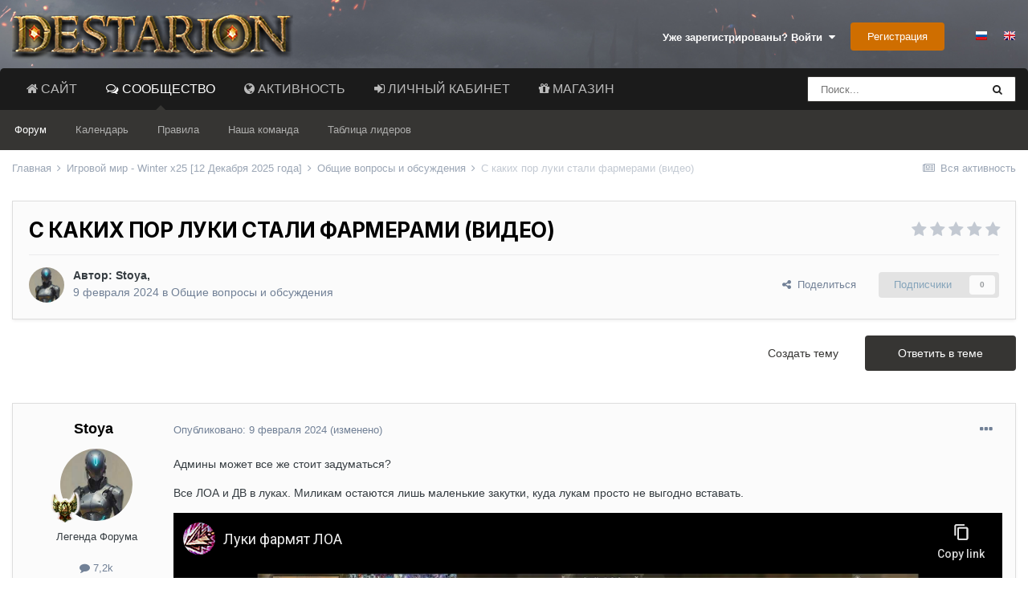

--- FILE ---
content_type: text/html;charset=UTF-8
request_url: https://forum.destarion.com/topic/9502-s-kakih-por-luki-stali-farmerami-video/
body_size: 24687
content:
<!DOCTYPE html>
<html lang="ru-RU" dir="ltr">
	<head>
		<meta charset="utf-8">
        
		<title>С каких пор луки стали фармерами (видео) - Общие вопросы и обсуждения - «Destarion» Community</title>
		
		
		
		

	<meta name="viewport" content="width=device-width, initial-scale=1">


	
	


	<meta name="twitter:card" content="summary" />



	
		
			
				<meta property="og:title" content="С каких пор луки стали фармерами (видео)">
			
		
	

	
		
			
				<meta property="og:type" content="website">
			
		
	

	
		
			
				<meta property="og:url" content="https://forum.destarion.com/topic/9502-s-kakih-por-luki-stali-farmerami-video/">
			
		
	

	
		
			
				<meta name="description" content="Админы может все же стоит задуматься? Все ЛОА и ДВ в луках. Миликам остаются лишь маленькие закутки, куда лукам просто не выгодно вставать. PS. Сорян, что видос получился таким широким. Мне лень рендерить заново((">
			
		
	

	
		
			
				<meta property="og:description" content="Админы может все же стоит задуматься? Все ЛОА и ДВ в луках. Миликам остаются лишь маленькие закутки, куда лукам просто не выгодно вставать. PS. Сорян, что видос получился таким широким. Мне лень рендерить заново((">
			
		
	

	
		
			
				<meta property="og:updated_time" content="2024-02-12T10:27:16Z">
			
		
	

	
		
			
				<meta property="og:site_name" content="«Destarion» Community">
			
		
	

	
		
			
				<meta property="og:locale" content="ru_RU">
			
		
	


	
		<link rel="canonical" href="https://forum.destarion.com/topic/9502-s-kakih-por-luki-stali-farmerami-video/" />
	

	
		<link as="style" rel="preload" href="https://forum.destarion.com/applications/core/interface/ckeditor/ckeditor/skins/ips/editor.css?t=M68E" />
	




<link rel="manifest" href="https://forum.destarion.com/manifest.webmanifest/">
<meta name="msapplication-config" content="https://forum.destarion.com/browserconfig.xml/">
<meta name="msapplication-starturl" content="/">
<meta name="application-name" content="«Destarion» Community">
<meta name="apple-mobile-web-app-title" content="«Destarion» Community">

	<meta name="theme-color" content="#ffffff">










<link rel="preload" href="//forum.destarion.com/applications/core/interface/font/fontawesome-webfont.woff2?v=4.7.0" as="font" crossorigin="anonymous">
		


	
		<link href="https://fonts.googleapis.com/css?family=Inter:300,300i,400,400i,500,700,700i" rel="stylesheet" referrerpolicy="origin">
	



	<link rel='stylesheet' href='https://forum.destarion.com/uploads/css_built_15/341e4a57816af3ba440d891ca87450ff_framework.css?v=1f3402381e1755212891' media='all'>

	<link rel='stylesheet' href='https://forum.destarion.com/uploads/css_built_15/05e81b71abe4f22d6eb8d1a929494829_responsive.css?v=1f3402381e1755212891' media='all'>

	<link rel='stylesheet' href='https://forum.destarion.com/uploads/css_built_15/20446cf2d164adcc029377cb04d43d17_flags.css?v=1f3402381e1755212891' media='all'>

	<link rel='stylesheet' href='https://forum.destarion.com/uploads/css_built_15/90eb5adf50a8c640f633d47fd7eb1778_core.css?v=1f3402381e1755212891' media='all'>

	<link rel='stylesheet' href='https://forum.destarion.com/uploads/css_built_15/5a0da001ccc2200dc5625c3f3934497d_core_responsive.css?v=1f3402381e1755212891' media='all'>

	<link rel='stylesheet' href='https://forum.destarion.com/uploads/css_built_15/62e269ced0fdab7e30e026f1d30ae516_forums.css?v=1f3402381e1755212891' media='all'>

	<link rel='stylesheet' href='https://forum.destarion.com/uploads/css_built_15/76e62c573090645fb99a15a363d8620e_forums_responsive.css?v=1f3402381e1755212891' media='all'>

	<link rel='stylesheet' href='https://forum.destarion.com/uploads/css_built_15/ebdea0c6a7dab6d37900b9190d3ac77b_topics.css?v=1f3402381e1755212891' media='all'>





<link rel='stylesheet' href='https://forum.destarion.com/uploads/css_built_15/258adbb6e4f3e83cd3b355f84e3fa002_custom.css?v=1f3402381e1755212891' media='all'>




		
		

	
	<link rel='shortcut icon' href='https://forum.destarion.com/uploads/monthly_2017_08/5.ico.e66dec0282616ed51cf6dc9889cca6fd.ico' type="image/x-icon">

	<style>

  







	
		
		
			
				
        .ipsNavBar_primary > ul > li#elNavSecondary_18 > a:before {
          content: "\f015";
        }
			
		
	

	
		
		
			
				
        .ipsNavBar_primary > ul > li#elNavSecondary_1 > a:before {
          content: "\f0e6";
        }
			
		
	

	
		
		
			
				
        .ipsNavBar_primary > ul > li#elNavSecondary_2 > a:before {
          content: "\f0ac";
        }
			
		
	

	
		
		
			
				
        .ipsNavBar_primary > ul > li#elNavSecondary_17 > a:before {
          content: "\f090";
        }
			
		
	

	
		
		
			
				
        .ipsNavBar_primary > ul > li#elNavSecondary_25 > a:before {
          content: "\f06b";
        }
			
		
	

	

	

   
.ipsNavBar_primary > ul > li > a:before {
  font-family: FontAwesome;
}
</style></head>
	<body class="ipsApp ipsApp_front ipsJS_none ipsClearfix" data-controller="core.front.core.app"  data-message=""  data-pageapp="forums" data-pagelocation="front" data-pagemodule="forums" data-pagecontroller="topic" data-pageid="9502"   >
		
        

        

		  <a href="#ipsLayout_mainArea" class="ipsHide" title="Перейти к основной публикации" accesskey="m">Перейти к публикации</a>
		<div id="ipsLayout_header" class="ipsClearfix">
			





			<header>
				<div class="ipsLayout_container">
					


<a href='https://forum.destarion.com/' id='elLogo' accesskey='1'><img src="https://forum.destarion.com/uploads/monthly_2020_11/logo-destarion.png.3487a4cedd33af94a2e5f7096a22389d.png" alt='«Destarion» Community'></a>

					
						

	<ul id="elUserNav" class="ipsList_inline cSignedOut ipsResponsive_showDesktop">
		
		<li id="elSignInLink">
			<a href="https://forum.destarion.com/login/" data-ipsmenu-closeonclick="false" data-ipsmenu id="elUserSignIn">
				Уже зарегистрированы? Войти  <i class="fa fa-caret-down"></i>
			</a>
			
<div id='elUserSignIn_menu' class='ipsMenu ipsMenu_auto ipsHide'>
	<form accept-charset='utf-8' method='post' action='https://forum.destarion.com/login/'>
		<input type="hidden" name="csrfKey" value="c24a3cbede8408ee2c8ca89e5def939f">
		<input type="hidden" name="ref" value="aHR0cHM6Ly9mb3J1bS5kZXN0YXJpb24uY29tL3RvcGljLzk1MDItcy1rYWtpaC1wb3ItbHVraS1zdGFsaS1mYXJtZXJhbWktdmlkZW8v">
		<div data-role="loginForm">
			
			
			
				<div class='ipsColumns ipsColumns_noSpacing'>
					<div class='ipsColumn ipsColumn_wide' id='elUserSignIn_internal'>
						
<div class="ipsPad ipsForm ipsForm_vertical">
	<h4 class="ipsType_sectionHead">Войти</h4>
	<br><br>
	<ul class='ipsList_reset'>
		<li class="ipsFieldRow ipsFieldRow_noLabel ipsFieldRow_fullWidth">
			
			
				<input type="text" placeholder="Имя пользователя или email-адрес" name="auth" autocomplete="email">
			
		</li>
		<li class="ipsFieldRow ipsFieldRow_noLabel ipsFieldRow_fullWidth">
			<input type="password" placeholder="Пароль" name="password" autocomplete="current-password">
		</li>
		<li class="ipsFieldRow ipsFieldRow_checkbox ipsClearfix">
			<span class="ipsCustomInput">
				<input type="checkbox" name="remember_me" id="remember_me_checkbox" value="1" checked aria-checked="true">
				<span></span>
			</span>
			<div class="ipsFieldRow_content">
				<label class="ipsFieldRow_label" for="remember_me_checkbox">Запомнить меня</label>
				<span class="ipsFieldRow_desc">Не рекомендуется на общедоступных компьютерах</span>
			</div>
		</li>
		<li class="ipsFieldRow ipsFieldRow_fullWidth">
			<button type="submit" name="_processLogin" value="usernamepassword" class="ipsButton ipsButton_primary ipsButton_small" id="elSignIn_submit">Войти</button>
			
				<p class="ipsType_right ipsType_small">
					
						<a href='https://forum.destarion.com/lostpassword/' data-ipsDialog data-ipsDialog-title='Забыли пароль?'>
					
					Забыли пароль?</a>
				</p>
			
		</li>
	</ul>
</div>
					</div>
					<div class='ipsColumn ipsColumn_wide'>
						<div class='ipsPadding' id='elUserSignIn_external'>
							<div class='ipsAreaBackground_light ipsPadding:half'>
								
									<p class='ipsType_reset ipsType_small ipsType_center'><strong>Или войдите с помощью этих сервисов</strong></p>
								
								
									<div class='ipsType_center ipsMargin_top:half'>
										

<button type="submit" name="_processLogin" value="8" class='ipsButton ipsButton_verySmall ipsButton_fullWidth ipsSocial ipsSocial_microsoft' style="background-color: #008b00">
	
		<span class='ipsSocial_icon'>
			
				<i class='fa fa-windows'></i>
			
		</span>
		<span class='ipsSocial_text'>Войти через Microsoft</span>
	
</button>
									</div>
								
									<div class='ipsType_center ipsMargin_top:half'>
										

<button type="submit" name="_processLogin" value="2" class='ipsButton ipsButton_verySmall ipsButton_fullWidth ipsSocial ipsSocial_facebook' style="background-color: #3a579a">
	
		<span class='ipsSocial_icon'>
			
				<i class='fa fa-facebook-official'></i>
			
		</span>
		<span class='ipsSocial_text'>Войти через Facebook</span>
	
</button>
									</div>
								
									<div class='ipsType_center ipsMargin_top:half'>
										

<button type="submit" name="_processLogin" value="3" class='ipsButton ipsButton_verySmall ipsButton_fullWidth ipsSocial ipsSocial_google' style="background-color: #4285F4">
	
		<span class='ipsSocial_icon'>
			
				<i class='fa fa-google'></i>
			
		</span>
		<span class='ipsSocial_text'>Войти через Google</span>
	
</button>
									</div>
								
							</div>
						</div>
					</div>
				</div>
			
		</div>
	</form>
</div>
		</li>
		
			<li>
				
					<a href="https://forum.destarion.com/register/" data-ipsdialog data-ipsdialog-size="narrow" data-ipsdialog-title="Регистрация"  id="elRegisterButton" class="ipsButton ipsButton_normal ipsButton_primary">Регистрация</a>
				
			</li>
		
	
	


	
		<li class='elUserNav_sep'></li>
			<li>
				<ul class='ipsList_inline'>
					
						<li>
							
							<a data-ipsTooltip data-ipsTooltip-label=" Русский (RU)" href='https://forum.destarion.com/index.php?app=core&amp;module=system&amp;controller=language&amp;id=2&amp;csrfKey=c24a3cbede8408ee2c8ca89e5def939f'><i class='ipsFlag ipsFlag-ru'></i></a>
						</li>
					
						<li>
							
							<a data-ipsTooltip data-ipsTooltip-label=" English (EN)" href='https://forum.destarion.com/index.php?app=core&amp;module=system&amp;controller=language&amp;id=1&amp;csrfKey=c24a3cbede8408ee2c8ca89e5def939f'><i class='ipsFlag ipsFlag-gb'></i></a>
						</li>
					
				</ul>
			</li>
		</li>
		

</ul>

						
<ul class='ipsMobileHamburger ipsList_reset ipsResponsive_hideDesktop'>
	<li data-ipsDrawer data-ipsDrawer-drawerElem='#elMobileDrawer'>
		<a href='#'>
			
			
				
			
			
			
			<i class='fa fa-navicon'></i>
		</a>
	</li>
</ul>
					
				</div>
			</header>
			

	<nav data-controller='core.front.core.navBar' class=' ipsResponsive_showDesktop'>
		<div class='ipsNavBar_primary ipsLayout_container '>
			<ul data-role="primaryNavBar" class='ipsClearfix'>
				


	
		
		
		<li  id='elNavSecondary_18' data-role="navBarItem" data-navApp="core" data-navExt="CustomItem">
			
			
				<a href="https://destarion.com/" target='_blank' rel="noopener" data-navItem-id="18" >
					Сайт<span class='ipsNavBar_active__identifier'></span>
				</a>
			
			
		</li>
	
	

	
		
		
			
		
		<li class='ipsNavBar_active' data-active id='elNavSecondary_1' data-role="navBarItem" data-navApp="core" data-navExt="CustomItem">
			
			
				<a href="https://forum.destarion.com"  data-navItem-id="1" data-navDefault>
					Сообщество<span class='ipsNavBar_active__identifier'></span>
				</a>
			
			
				<ul class='ipsNavBar_secondary ' data-role='secondaryNavBar'>
					


	
		
		
			
		
		<li class='ipsNavBar_active' data-active id='elNavSecondary_8' data-role="navBarItem" data-navApp="forums" data-navExt="Forums">
			
			
				<a href="https://forum.destarion.com"  data-navItem-id="8" data-navDefault>
					Форум<span class='ipsNavBar_active__identifier'></span>
				</a>
			
			
		</li>
	
	

	
		
		
		<li  id='elNavSecondary_10' data-role="navBarItem" data-navApp="calendar" data-navExt="Calendar">
			
			
				<a href="https://forum.destarion.com/calendar/"  data-navItem-id="10" >
					Календарь<span class='ipsNavBar_active__identifier'></span>
				</a>
			
			
		</li>
	
	

	
		
		
		<li  id='elNavSecondary_11' data-role="navBarItem" data-navApp="core" data-navExt="Guidelines">
			
			
				<a href="https://forum.destarion.com/guidelines/"  data-navItem-id="11" >
					Правила<span class='ipsNavBar_active__identifier'></span>
				</a>
			
			
		</li>
	
	

	
		
		
		<li  id='elNavSecondary_12' data-role="navBarItem" data-navApp="core" data-navExt="StaffDirectory">
			
			
				<a href="https://forum.destarion.com/staff/"  data-navItem-id="12" >
					Наша команда<span class='ipsNavBar_active__identifier'></span>
				</a>
			
			
		</li>
	
	

	
	

	
		
		
		<li  id='elNavSecondary_14' data-role="navBarItem" data-navApp="core" data-navExt="Leaderboard">
			
			
				<a href="https://forum.destarion.com/leaderboard/"  data-navItem-id="14" >
					Таблица лидеров<span class='ipsNavBar_active__identifier'></span>
				</a>
			
			
		</li>
	
	

					<li class='ipsHide' id='elNavigationMore_1' data-role='navMore'>
						<a href='#' data-ipsMenu data-ipsMenu-appendTo='#elNavigationMore_1' id='elNavigationMore_1_dropdown'>Больше <i class='fa fa-caret-down'></i></a>
						<ul class='ipsHide ipsMenu ipsMenu_auto' id='elNavigationMore_1_dropdown_menu' data-role='moreDropdown'></ul>
					</li>
				</ul>
			
		</li>
	
	

	
		
		
		<li  id='elNavSecondary_2' data-role="navBarItem" data-navApp="core" data-navExt="CustomItem">
			
			
				<a href="https://forum.destarion.com/discover/"  data-navItem-id="2" >
					Активность<span class='ipsNavBar_active__identifier'></span>
				</a>
			
			
				<ul class='ipsNavBar_secondary ipsHide' data-role='secondaryNavBar'>
					


	
		
		
		<li  id='elNavSecondary_3' data-role="navBarItem" data-navApp="core" data-navExt="AllActivity">
			
			
				<a href="https://forum.destarion.com/discover/"  data-navItem-id="3" >
					Вся активность<span class='ipsNavBar_active__identifier'></span>
				</a>
			
			
		</li>
	
	

	
	

	
	

	
	

	
		
		
		<li  id='elNavSecondary_7' data-role="navBarItem" data-navApp="core" data-navExt="Search">
			
			
				<a href="https://forum.destarion.com/search/"  data-navItem-id="7" >
					Поиск<span class='ipsNavBar_active__identifier'></span>
				</a>
			
			
		</li>
	
	

					<li class='ipsHide' id='elNavigationMore_2' data-role='navMore'>
						<a href='#' data-ipsMenu data-ipsMenu-appendTo='#elNavigationMore_2' id='elNavigationMore_2_dropdown'>Больше <i class='fa fa-caret-down'></i></a>
						<ul class='ipsHide ipsMenu ipsMenu_auto' id='elNavigationMore_2_dropdown_menu' data-role='moreDropdown'></ul>
					</li>
				</ul>
			
		</li>
	
	

	
		
		
		<li  id='elNavSecondary_17' data-role="navBarItem" data-navApp="core" data-navExt="CustomItem">
			
			
				<a href="https://destarion.com/sign-in" target='_blank' rel="noopener" data-navItem-id="17" >
					Личный Кабинет<span class='ipsNavBar_active__identifier'></span>
				</a>
			
			
		</li>
	
	

	
		
		
		<li  id='elNavSecondary_25' data-role="navBarItem" data-navApp="core" data-navExt="CustomItem">
			
			
				<a href="https://destarion.com/sign-in" target='_blank' rel="noopener" data-navItem-id="25" >
					Магазин<span class='ipsNavBar_active__identifier'></span>
				</a>
			
			
		</li>
	
	

	
	

	
	

				<li class='ipsHide' id='elNavigationMore' data-role='navMore'>
					<a href='#' data-ipsMenu data-ipsMenu-appendTo='#elNavigationMore' id='elNavigationMore_dropdown'>Больше</a>
					<ul class='ipsNavBar_secondary ipsHide' data-role='secondaryNavBar'>
						<li class='ipsHide' id='elNavigationMore_more' data-role='navMore'>
							<a href='#' data-ipsMenu data-ipsMenu-appendTo='#elNavigationMore_more' id='elNavigationMore_more_dropdown'>Больше <i class='fa fa-caret-down'></i></a>
							<ul class='ipsHide ipsMenu ipsMenu_auto' id='elNavigationMore_more_dropdown_menu' data-role='moreDropdown'></ul>
						</li>
					</ul>
				</li>
			</ul>
			

	<div id="elSearchWrapper">
		<div id='elSearch' class='' data-controller='core.front.core.quickSearch'>
			<form accept-charset='utf-8' action='//forum.destarion.com/search/?do=quicksearch' method='post'>
				<input type='search' id='elSearchField' placeholder='Поиск...' name='q' autocomplete='off' aria-label='Поиск'>
				<button class='cSearchSubmit' type="submit" aria-label='Поиск'><i class="fa fa-search"></i></button>
				<div id="elSearchExpanded">
					<div class="ipsMenu_title">
						Поиск в
					</div>
					<ul class="ipsSideMenu_list ipsSideMenu_withRadios ipsSideMenu_small" data-ipsSideMenu data-ipsSideMenu-type="radio" data-ipsSideMenu-responsive="false" data-role="searchContexts">
						<li>
							<span class='ipsSideMenu_item ipsSideMenu_itemActive' data-ipsMenuValue='all'>
								<input type="radio" name="type" value="all" checked id="elQuickSearchRadio_type_all">
								<label for='elQuickSearchRadio_type_all' id='elQuickSearchRadio_type_all_label'>Везде</label>
							</span>
						</li>
						
						
							<li>
								<span class='ipsSideMenu_item' data-ipsMenuValue='forums_topic'>
									<input type="radio" name="type" value="forums_topic" id="elQuickSearchRadio_type_forums_topic">
									<label for='elQuickSearchRadio_type_forums_topic' id='elQuickSearchRadio_type_forums_topic_label'>Темы</label>
								</span>
							</li>
						
						
							
								<li>
									<span class='ipsSideMenu_item' data-ipsMenuValue='contextual_{&quot;type&quot;:&quot;forums_topic&quot;,&quot;nodes&quot;:98}'>
										<input type="radio" name="type" value='contextual_{&quot;type&quot;:&quot;forums_topic&quot;,&quot;nodes&quot;:98}' id='elQuickSearchRadio_type_contextual_51bcb78bc1296369ed9f6e8e96e0ea2d'>
										<label for='elQuickSearchRadio_type_contextual_51bcb78bc1296369ed9f6e8e96e0ea2d' id='elQuickSearchRadio_type_contextual_51bcb78bc1296369ed9f6e8e96e0ea2d_label'>В этом разделе</label>
									</span>
								</li>
							
								<li>
									<span class='ipsSideMenu_item' data-ipsMenuValue='contextual_{&quot;type&quot;:&quot;forums_topic&quot;,&quot;item&quot;:9502}'>
										<input type="radio" name="type" value='contextual_{&quot;type&quot;:&quot;forums_topic&quot;,&quot;item&quot;:9502}' id='elQuickSearchRadio_type_contextual_1edb9c57cb93e9e2538f9bdff02aadcf'>
										<label for='elQuickSearchRadio_type_contextual_1edb9c57cb93e9e2538f9bdff02aadcf' id='elQuickSearchRadio_type_contextual_1edb9c57cb93e9e2538f9bdff02aadcf_label'>В этой теме</label>
									</span>
								</li>
							
						
						<li data-role="showMoreSearchContexts">
							<span class='ipsSideMenu_item' data-action="showMoreSearchContexts" data-exclude="forums_topic">
								Дополнительно...
							</span>
						</li>
					</ul>
					<div class="ipsMenu_title">
						Искать результаты, содержащие...
					</div>
					<ul class='ipsSideMenu_list ipsSideMenu_withRadios ipsSideMenu_small ipsType_normal' role="radiogroup" data-ipsSideMenu data-ipsSideMenu-type="radio" data-ipsSideMenu-responsive="false" data-filterType='andOr'>
						
							<li>
								<span class='ipsSideMenu_item ipsSideMenu_itemActive' data-ipsMenuValue='or'>
									<input type="radio" name="search_and_or" value="or" checked id="elRadio_andOr_or">
									<label for='elRadio_andOr_or' id='elField_andOr_label_or'><em>Любое</em> слово из моего запроса</label>
								</span>
							</li>
						
							<li>
								<span class='ipsSideMenu_item ' data-ipsMenuValue='and'>
									<input type="radio" name="search_and_or" value="and"  id="elRadio_andOr_and">
									<label for='elRadio_andOr_and' id='elField_andOr_label_and'><em>Все</em> слова из моего запроса</label>
								</span>
							</li>
						
					</ul>
					<div class="ipsMenu_title">
						Искать результаты в...
					</div>
					<ul class='ipsSideMenu_list ipsSideMenu_withRadios ipsSideMenu_small ipsType_normal' role="radiogroup" data-ipsSideMenu data-ipsSideMenu-type="radio" data-ipsSideMenu-responsive="false" data-filterType='searchIn'>
						<li>
							<span class='ipsSideMenu_item ipsSideMenu_itemActive' data-ipsMenuValue='all'>
								<input type="radio" name="search_in" value="all" checked id="elRadio_searchIn_and">
								<label for='elRadio_searchIn_and' id='elField_searchIn_label_all'>Заголовках и содержании</label>
							</span>
						</li>
						<li>
							<span class='ipsSideMenu_item' data-ipsMenuValue='titles'>
								<input type="radio" name="search_in" value="titles" id="elRadio_searchIn_titles">
								<label for='elRadio_searchIn_titles' id='elField_searchIn_label_titles'>Только в заголовках</label>
							</span>
						</li>
					</ul>
				</div>
			</form>
		</div>
	</div>

		</div>
	</nav>

			
<ul id='elMobileNav' class='ipsResponsive_hideDesktop' data-controller='core.front.core.mobileNav'>
	
		
			
			
				
				
			
				
					<li id='elMobileBreadcrumb'>
						<a href='https://forum.destarion.com/forum/98-obshhie-voprosy-i-obsuzhdenija/'>
							<span>Общие вопросы и обсуждения</span>
						</a>
					</li>
				
				
			
				
				
			
		
	
	
	
	<li >
		<a data-action="defaultStream" href='https://forum.destarion.com/discover/'><i class="fa fa-newspaper-o" aria-hidden="true"></i></a>
	</li>

	

	
		<li class='ipsJS_show'>
			<a href='https://forum.destarion.com/search/'><i class='fa fa-search'></i></a>
		</li>
	
</ul>
		</div>
		<main id="ipsLayout_body" class="ipsLayout_container">
			<div id="ipsLayout_contentArea">
				<div id="ipsLayout_contentWrapper">
					
<nav class='ipsBreadcrumb ipsBreadcrumb_top ipsFaded_withHover'>
	

	<ul class='ipsList_inline ipsPos_right'>
		
		<li >
			<a data-action="defaultStream" class='ipsType_light '  href='https://forum.destarion.com/discover/'><i class="fa fa-newspaper-o" aria-hidden="true"></i> <span>Вся активность</span></a>
		</li>
		
	</ul>

	<ul data-role="breadcrumbList">
		<li>
			<a title="Главная" href='https://forum.destarion.com/'>
				<span>Главная <i class='fa fa-angle-right'></i></span>
			</a>
		</li>
		
		
			<li>
				
					<a href='https://forum.destarion.com/forum/94-igrovoj-mir-winter-x25-12-dekabrja-2025-goda/'>
						<span>Игровой мир - Winter x25 [12 Декабря 2025 года] <i class='fa fa-angle-right' aria-hidden="true"></i></span>
					</a>
				
			</li>
		
			<li>
				
					<a href='https://forum.destarion.com/forum/98-obshhie-voprosy-i-obsuzhdenija/'>
						<span>Общие вопросы и обсуждения <i class='fa fa-angle-right' aria-hidden="true"></i></span>
					</a>
				
			</li>
		
			<li>
				
					С каких пор луки стали фармерами (видео)
				
			</li>
		
	</ul>
</nav>
					
					<div id="ipsLayout_mainArea">
						
						
						
						

	




						



<div class='ipsPageHeader ipsResponsive_pull ipsBox ipsPadding sm:ipsPadding:half ipsMargin_bottom'>
		
	
	<div class='ipsFlex ipsFlex-ai:center ipsFlex-fw:wrap ipsGap:4'>
		<div class='ipsFlex-flex:11'>
			<h1 class='ipsType_pageTitle ipsContained_container'>
				

				
				
					<span class='ipsType_break ipsContained'>
						<span>С каких пор луки стали фармерами (видео)</span>
					</span>
				
			</h1>
			
			
		</div>
		
			<div class='ipsFlex-flex:00 ipsType_light'>
				
				
<div  class='ipsClearfix ipsRating  ipsRating_veryLarge'>
	
	<ul class='ipsRating_collective'>
		
			
				<li class='ipsRating_off'>
					<i class='fa fa-star'></i>
				</li>
			
		
			
				<li class='ipsRating_off'>
					<i class='fa fa-star'></i>
				</li>
			
		
			
				<li class='ipsRating_off'>
					<i class='fa fa-star'></i>
				</li>
			
		
			
				<li class='ipsRating_off'>
					<i class='fa fa-star'></i>
				</li>
			
		
			
				<li class='ipsRating_off'>
					<i class='fa fa-star'></i>
				</li>
			
		
	</ul>
</div>
			</div>
		
	</div>
	<hr class='ipsHr'>
	<div class='ipsPageHeader__meta ipsFlex ipsFlex-jc:between ipsFlex-ai:center ipsFlex-fw:wrap ipsGap:3'>
		<div class='ipsFlex-flex:11'>
			<div class='ipsPhotoPanel ipsPhotoPanel_mini ipsPhotoPanel_notPhone ipsClearfix'>
				


	<a href="https://forum.destarion.com/profile/6686-stoya/" rel="nofollow" data-ipshover data-ipshover-width="370" data-ipshover-target="https://forum.destarion.com/profile/6686-stoya/?do=hovercard"  class="ipsUserPhoto ipsUserPhoto_mini" title="Перейти в профиль Stoya">
		
<img src="https://forum.destarion.com/uploads/monthly_2025_12/1.thumb.jpg.cbf9092d5b8cb4ad0ea679f37fb0e8f6.jpg" alt="Stoya" itemprop="image"> 

	</a>

				<div>
					<p class='ipsType_reset ipsType_blendLinks'>
						<span class='ipsType_normal'>
						
							<strong>Автор: 


<a href='https://forum.destarion.com/profile/6686-stoya/' rel="nofollow" data-ipsHover data-ipsHover-width='370' data-ipsHover-target='https://forum.destarion.com/profile/6686-stoya/?do=hovercard&amp;referrer=https%253A%252F%252Fforum.destarion.com%252Ftopic%252F9502-s-kakih-por-luki-stali-farmerami-video%252F' title="Перейти в профиль Stoya" class="ipsType_break">Stoya</a>, </strong><br />
							<span class='ipsType_light'><time datetime='2024-02-09T15:53:01Z' title='09.02.2024 15:53 ' data-short='1 г'>9 февраля 2024</time> в <a href="https://forum.destarion.com/forum/98-obshhie-voprosy-i-obsuzhdenija/">Общие вопросы и обсуждения</a></span>
						
						</span>
					</p>
				</div>
			</div>
		</div>
		
			<div class='ipsFlex-flex:01 ipsResponsive_hidePhone'>
				<div class='ipsFlex ipsFlex-ai:center ipsFlex-jc:center ipsGap:3 ipsGap_row:0'>
					
						


    <a href='#elShareItem_1596520276_menu' id='elShareItem_1596520276' data-ipsMenu class='ipsShareButton ipsButton ipsButton_verySmall ipsButton_link ipsButton_link--light'>
        <span><i class='fa fa-share-alt'></i></span> &nbsp;Поделиться
    </a>

    <div class='ipsPadding ipsMenu ipsMenu_auto ipsHide' id='elShareItem_1596520276_menu' data-controller="core.front.core.sharelink">
        <ul class='ipsList_inline'>
            
                <li>
<a href="http://twitter.com/share?url=https%3A%2F%2Fforum.destarion.com%2Ftopic%2F9502-s-kakih-por-luki-stali-farmerami-video%2F" class="cShareLink cShareLink_twitter" target="_blank" data-role="shareLink" title='Поделиться в Twitter' data-ipsTooltip rel='nofollow noopener'>
	<i class="fa fa-twitter"></i>
</a></li>
            
                <li>
<a href="https://www.facebook.com/sharer/sharer.php?u=https%3A%2F%2Fforum.destarion.com%2Ftopic%2F9502-s-kakih-por-luki-stali-farmerami-video%2F" class="cShareLink cShareLink_facebook" target="_blank" data-role="shareLink" title='Поделиться в Facebook' data-ipsTooltip rel='noopener nofollow'>
	<i class="fa fa-facebook"></i>
</a></li>
            
                <li>
<a href="http://www.reddit.com/submit?url=https%3A%2F%2Fforum.destarion.com%2Ftopic%2F9502-s-kakih-por-luki-stali-farmerami-video%2F&amp;title=%D0%A1+%D0%BA%D0%B0%D0%BA%D0%B8%D1%85+%D0%BF%D0%BE%D1%80+%D0%BB%D1%83%D0%BA%D0%B8+%D1%81%D1%82%D0%B0%D0%BB%D0%B8+%D1%84%D0%B0%D1%80%D0%BC%D0%B5%D1%80%D0%B0%D0%BC%D0%B8+%28%D0%B2%D0%B8%D0%B4%D0%B5%D0%BE%29" rel="nofollow noopener" class="cShareLink cShareLink_reddit" target="_blank" title='Поделиться в Reddit' data-ipsTooltip>
	<i class="fa fa-reddit"></i>
</a></li>
            
                <li>
<a href="http://www.linkedin.com/shareArticle?mini=true&amp;url=https%3A%2F%2Fforum.destarion.com%2Ftopic%2F9502-s-kakih-por-luki-stali-farmerami-video%2F&amp;title=%D0%A1+%D0%BA%D0%B0%D0%BA%D0%B8%D1%85+%D0%BF%D0%BE%D1%80+%D0%BB%D1%83%D0%BA%D0%B8+%D1%81%D1%82%D0%B0%D0%BB%D0%B8+%D1%84%D0%B0%D1%80%D0%BC%D0%B5%D1%80%D0%B0%D0%BC%D0%B8+%28%D0%B2%D0%B8%D0%B4%D0%B5%D0%BE%29" rel="nofollow noopener" class="cShareLink cShareLink_linkedin" target="_blank" data-role="shareLink" title='Поделиться в LinkedIn' data-ipsTooltip>
	<i class="fa fa-linkedin"></i>
</a></li>
            
                <li>
<a href="http://pinterest.com/pin/create/button/?url=https://forum.destarion.com/topic/9502-s-kakih-por-luki-stali-farmerami-video/&amp;media=" class="cShareLink cShareLink_pinterest" rel="nofollow noopener" target="_blank" data-role="shareLink" title='Поделиться в Pinterest' data-ipsTooltip>
	<i class="fa fa-pinterest"></i>
</a></li>
            
        </ul>
        
            <hr class='ipsHr'>
            <button class='ipsHide ipsButton ipsButton_verySmall ipsButton_light ipsButton_fullWidth ipsMargin_top:half' data-controller='core.front.core.webshare' data-role='webShare' data-webShareTitle='С каких пор луки стали фармерами (видео)' data-webShareText='С каких пор луки стали фармерами (видео)' data-webShareUrl='https://forum.destarion.com/topic/9502-s-kakih-por-luki-stali-farmerami-video/'>Больше способов поделиться...</button>
        
    </div>

					
					



					

<div data-followApp='forums' data-followArea='topic' data-followID='9502' data-controller='core.front.core.followButton'>
	

	<a href='https://forum.destarion.com/login/' rel="nofollow" class="ipsFollow ipsPos_middle ipsButton ipsButton_light ipsButton_verySmall ipsButton_disabled" data-role="followButton" data-ipsTooltip title='Войдите, чтобы подписаться'>
		<span>Подписчики</span>
		<span class='ipsCommentCount'>0</span>
	</a>

</div>
				</div>
			</div>
					
	</div>
	
	
</div>






<div class='ipsClearfix'>
	<ul class="ipsToolList ipsToolList_horizontal ipsClearfix ipsSpacer_both ">
		
			<li class='ipsToolList_primaryAction'>
				<span data-controller='forums.front.topic.reply'>
					
						<a href='#replyForm' rel="nofollow" class='ipsButton ipsButton_important ipsButton_medium ipsButton_fullWidth' data-action='replyToTopic'>Ответить в теме</a>
					
				</span>
			</li>
		
		
			<li class='ipsResponsive_hidePhone'>
				
					<a href="https://forum.destarion.com/forum/98-obshhie-voprosy-i-obsuzhdenija/?do=add" rel="nofollow" class='ipsButton ipsButton_link ipsButton_medium ipsButton_fullWidth' title='Создать новую тему в этом разделе'>Создать тему</a>
				
			</li>
		
		
	</ul>
</div>

<div id='comments' data-controller='core.front.core.commentFeed,forums.front.topic.view, core.front.core.ignoredComments' data-autoPoll data-baseURL='https://forum.destarion.com/topic/9502-s-kakih-por-luki-stali-farmerami-video/' data-lastPage data-feedID='topic-9502' class='cTopic ipsClear ipsSpacer_top'>
	
			
	

	

<div data-controller='core.front.core.recommendedComments' data-url='https://forum.destarion.com/topic/9502-s-kakih-por-luki-stali-farmerami-video/?recommended=comments' class='ipsRecommendedComments ipsHide'>
	<div data-role="recommendedComments">
		<h2 class='ipsType_sectionHead ipsType_large ipsType_bold ipsMargin_bottom'>Рекомендованные сообщения</h2>
		
	</div>
</div>
	
	<div id="elPostFeed" data-role='commentFeed' data-controller='core.front.core.moderation' >
		<form action="https://forum.destarion.com/topic/9502-s-kakih-por-luki-stali-farmerami-video/?csrfKey=c24a3cbede8408ee2c8ca89e5def939f&amp;do=multimodComment" method="post" data-ipsPageAction data-role='moderationTools'>
			
			
				

					

					
					



<a id="comment-91781"></a>
<article  id="elComment_91781" class="cPost ipsBox ipsResponsive_pull  ipsComment  ipsComment_parent ipsClearfix ipsClear ipsColumns ipsColumns_noSpacing ipsColumns_collapsePhone    ">
	

	

	<div class="cAuthorPane_mobile ipsResponsive_showPhone">
		<div class="cAuthorPane_photo">
			<div class="cAuthorPane_photoWrap">
				


	<a href="https://forum.destarion.com/profile/6686-stoya/" rel="nofollow" data-ipshover data-ipshover-width="370" data-ipshover-target="https://forum.destarion.com/profile/6686-stoya/?do=hovercard"  class="ipsUserPhoto ipsUserPhoto_large" title="Перейти в профиль Stoya">
		
<img src="https://forum.destarion.com/uploads/monthly_2025_12/1.thumb.jpg.cbf9092d5b8cb4ad0ea679f37fb0e8f6.jpg" alt="Stoya" itemprop="image"> 

	</a>

				
				
					<a href="https://forum.destarion.com/profile/6686-stoya/badges/" rel="nofollow">
						
<img src='https://forum.destarion.com/uploads/monthly_2017_05/serv2.png.62483337002f65b442fe0a90edba8d7e.png' loading="lazy" alt="Король" class="cAuthorPane_badge cAuthorPane_badge--rank ipsOutline ipsOutline:2px" data-ipsTooltip title="Звание: Король (9/9)">
					</a>
				
			</div>
		</div>
		<div class="cAuthorPane_content">
			<h3 class="ipsType_sectionHead cAuthorPane_author ipsType_break ipsType_blendLinks ipsFlex ipsFlex-ai:center">
				


<a href='https://forum.destarion.com/profile/6686-stoya/' rel="nofollow" data-ipsHover data-ipsHover-width='370' data-ipsHover-target='https://forum.destarion.com/profile/6686-stoya/?do=hovercard&amp;referrer=https%253A%252F%252Fforum.destarion.com%252Ftopic%252F9502-s-kakih-por-luki-stali-farmerami-video%252F' title="Перейти в профиль Stoya" class="ipsType_break">Stoya</a>
			</h3>
			<div class="ipsType_light ipsType_reset">
				<a href="https://forum.destarion.com/topic/9502-s-kakih-por-luki-stali-farmerami-video/?do=findComment&amp;comment=91781" rel="nofollow" class="ipsType_blendLinks">Опубликовано: <time datetime='2024-02-09T15:53:01Z' title='09.02.2024 15:53 ' data-short='1 г'>9 февраля 2024</time></a>
				
			</div>
		</div>
	</div>
	<aside class="ipsComment_author cAuthorPane ipsColumn ipsColumn_medium ipsResponsive_hidePhone">
		<h3 class="ipsType_sectionHead cAuthorPane_author ipsType_blendLinks ipsType_break">

 

<strong>


<a href='https://forum.destarion.com/profile/6686-stoya/' rel="nofollow" data-ipsHover data-ipsHover-width='370' data-ipsHover-target='https://forum.destarion.com/profile/6686-stoya/?do=hovercard&amp;referrer=https%253A%252F%252Fforum.destarion.com%252Ftopic%252F9502-s-kakih-por-luki-stali-farmerami-video%252F' title="Перейти в профиль Stoya" class="ipsType_break">Stoya</a></strong>
			
		</h3>
		<ul class="cAuthorPane_info ipsList_reset">
			<li data-role="photo" class="cAuthorPane_photo">
				<div class="cAuthorPane_photoWrap">
					


	<a href="https://forum.destarion.com/profile/6686-stoya/" rel="nofollow" data-ipshover data-ipshover-width="370" data-ipshover-target="https://forum.destarion.com/profile/6686-stoya/?do=hovercard"  class="ipsUserPhoto ipsUserPhoto_large" title="Перейти в профиль Stoya">
		
<img src="https://forum.destarion.com/uploads/monthly_2025_12/1.thumb.jpg.cbf9092d5b8cb4ad0ea679f37fb0e8f6.jpg" alt="Stoya" itemprop="image"> 

	</a>

					
					
						
<img src='https://forum.destarion.com/uploads/monthly_2017_05/serv2.png.62483337002f65b442fe0a90edba8d7e.png' loading="lazy" alt="Король" class="cAuthorPane_badge cAuthorPane_badge--rank ipsOutline ipsOutline:2px" data-ipsTooltip title="Звание: Король (9/9)">
					
				</div>
			</li>
			
				<li data-role="group">Легенда Форума</li>
				
			
			
				<li data-role="stats" class="ipsMargin_top">
					<ul class="ipsList_reset ipsType_light ipsFlex ipsFlex-ai:center ipsFlex-jc:center ipsGap_row:2 cAuthorPane_stats">
						<li>
							
								<a href="https://forum.destarion.com/profile/6686-stoya/content/" rel="nofollow" title="7 172 публикации" data-ipstooltip class="ipsType_blendLinks">
							
								<i class="fa fa-comment"></i> 7,2k
							
								</a>
							
						</li>
						
					</ul>
				</li>
			
			
				

			
		</ul>
	</aside>
	<div class="ipsColumn ipsColumn_fluid ipsMargin:none">
		

<div id="comment-91781_wrap" data-controller="core.front.core.comment" data-commentapp="forums" data-commenttype="forums" data-commentid="91781" data-quotedata="{&quot;userid&quot;:6686,&quot;username&quot;:&quot;Stoya&quot;,&quot;timestamp&quot;:1707493981,&quot;contentapp&quot;:&quot;forums&quot;,&quot;contenttype&quot;:&quot;forums&quot;,&quot;contentid&quot;:9502,&quot;contentclass&quot;:&quot;forums_Topic&quot;,&quot;contentcommentid&quot;:91781}" class="ipsComment_content ipsType_medium">

	<div class="ipsComment_meta ipsType_light ipsFlex ipsFlex-ai:center ipsFlex-jc:between ipsFlex-fd:row-reverse">
		<div class="ipsType_light ipsType_reset ipsType_blendLinks ipsComment_toolWrap">
			<div class="ipsResponsive_hidePhone ipsComment_badges">
				<ul class="ipsList_reset ipsFlex ipsFlex-jc:end ipsFlex-fw:wrap ipsGap:2 ipsGap_row:1">
					
					
					
					
					
				</ul>
			</div>
			<ul class="ipsList_reset ipsComment_tools">
				<li>
					<a href="#elControls_91781_menu" class="ipsComment_ellipsis" id="elControls_91781" title="Дополнительно..." data-ipsmenu data-ipsmenu-appendto="#comment-91781_wrap"><i class="fa fa-ellipsis-h"></i></a>
					<ul id="elControls_91781_menu" class="ipsMenu ipsMenu_narrow ipsHide">
						
							<li class="ipsMenu_item"><a href="https://forum.destarion.com/topic/9502-s-kakih-por-luki-stali-farmerami-video/?do=reportComment&amp;comment=91781" data-ipsdialog data-ipsdialog-remotesubmit data-ipsdialog-size="medium" data-ipsdialog-flashmessage="Спасибо за вашу жалобу!" data-ipsdialog-title="Жалоба"  data-action="reportComment" title="Подать жалобу на публикацию">Жалоба</a></li>
						
						
							<li class="ipsMenu_item"><a href="https://forum.destarion.com/topic/9502-s-kakih-por-luki-stali-farmerami-video/" title="Поделиться сообщением" data-ipsdialog data-ipsdialog-size="narrow" data-ipsdialog-content="#elShareComment_91781_menu" data-ipsdialog-title="Поделиться сообщением" id="elSharePost_91781" data-role="shareComment">Поделиться</a></li>
						
                        
						
						
						
							
								
							
							
							
							
							
							
						
					</ul>
				</li>
				
			</ul>
		</div>

		<div class="ipsType_reset ipsResponsive_hidePhone">
			<a href="https://forum.destarion.com/topic/9502-s-kakih-por-luki-stali-farmerami-video/?do=findComment&amp;comment=91781" rel="nofollow" class="ipsType_blendLinks">Опубликовано: <time datetime='2024-02-09T15:53:01Z' title='09.02.2024 15:53 ' data-short='1 г'>9 февраля 2024</time></a>
			
			<span class="ipsResponsive_hidePhone">
				
					(изменено)
				
				
			</span>
		</div>
	</div>

	

    

	<div class="cPost_contentWrap">
		
		<div data-role="commentContent" class="ipsType_normal ipsType_richText ipsPadding_bottom ipsContained" data-controller="core.front.core.lightboxedImages">
			<p>
	Админы может все же стоит задуматься?
</p>

<p>
	Все ЛОА и ДВ в луках. Миликам остаются лишь маленькие закутки, куда лукам просто не выгодно вставать.
</p>

<div class="ipsEmbeddedVideo">
	<div>
		<iframe allowfullscreen="" frameborder="0" height="113" src="https://www.youtube-nocookie.com/embed/Hk4SPNQdd2Q?feature=oembed" title="Луки фармят ЛОА" width="200"></iframe>
	</div>
</div>

<p>
	 
</p>

<p>
	 
</p>

<p>
	PS. Сорян, что видос получился таким широким. Мне лень рендерить заново((
</p>


			
				

<span class='ipsType_reset ipsType_medium ipsType_light' data-excludequote>
	<strong>Изменено <time datetime='2024-02-09T15:53:15Z' title='09.02.2024 15:53 ' data-short='1 г'>9 февраля 2024</time> пользователем Sherlock-2</strong>
	
	
</span>
			
		</div>

		
			<div class="ipsItemControls">
				
					
						

	<div data-controller='core.front.core.reaction' class='ipsItemControls_right ipsClearfix '>	
		<div class='ipsReact ipsPos_right'>
			
				
				<div class='ipsReact_blurb ipsHide' data-role='reactionBlurb'>
					
				</div>
			
			
			
		</div>
	</div>

					
				
				<ul class="ipsComment_controls ipsClearfix ipsItemControls_left" data-role="commentControls">
					
						
							<li data-ipsquote-editor="topic_comment" data-ipsquote-target="#comment-91781" class="ipsJS_show">
								<button class="ipsButton ipsButton_light ipsButton_verySmall ipsButton_narrow cMultiQuote ipsHide" data-action="multiQuoteComment" data-ipstooltip data-ipsquote-multiquote data-mqid="mq91781" title="Мультицитата"><i class="fa fa-plus"></i></button>
							</li>
							<li data-ipsquote-editor="topic_comment" data-ipsquote-target="#comment-91781" class="ipsJS_show">
								<a href="#" data-action="quoteComment" data-ipsquote-singlequote>Цитата</a>
							</li>
						
						
						
					
					<li class="ipsHide" data-role="commentLoading">
						<span class="ipsLoading ipsLoading_tiny ipsLoading_noAnim"></span>
					</li>
				</ul>
			</div>
		

		
	</div>

	

	



<div class='ipsPadding ipsHide cPostShareMenu' id='elShareComment_91781_menu'>
	<h5 class='ipsType_normal ipsType_reset'>Ссылка на комментарий</h5>
	
		
	
	
	<input type='text' value='https://forum.destarion.com/topic/9502-s-kakih-por-luki-stali-farmerami-video/' class='ipsField_fullWidth'>

	
	<h5 class='ipsType_normal ipsType_reset ipsSpacer_top'>Поделиться на других сайтах</h5>
	

	<ul class='ipsList_inline ipsList_noSpacing ipsClearfix' data-controller="core.front.core.sharelink">
		
			<li>
<a href="http://twitter.com/share?url=https%3A%2F%2Fforum.destarion.com%2Ftopic%2F9502-s-kakih-por-luki-stali-farmerami-video%2F%3Fdo%3DfindComment%26comment%3D91781" class="cShareLink cShareLink_twitter" target="_blank" data-role="shareLink" title='Поделиться в Twitter' data-ipsTooltip rel='nofollow noopener'>
	<i class="fa fa-twitter"></i>
</a></li>
		
			<li>
<a href="https://www.facebook.com/sharer/sharer.php?u=https%3A%2F%2Fforum.destarion.com%2Ftopic%2F9502-s-kakih-por-luki-stali-farmerami-video%2F%3Fdo%3DfindComment%26comment%3D91781" class="cShareLink cShareLink_facebook" target="_blank" data-role="shareLink" title='Поделиться в Facebook' data-ipsTooltip rel='noopener nofollow'>
	<i class="fa fa-facebook"></i>
</a></li>
		
			<li>
<a href="http://www.reddit.com/submit?url=https%3A%2F%2Fforum.destarion.com%2Ftopic%2F9502-s-kakih-por-luki-stali-farmerami-video%2F%3Fdo%3DfindComment%26comment%3D91781&amp;title=%D0%A1+%D0%BA%D0%B0%D0%BA%D0%B8%D1%85+%D0%BF%D0%BE%D1%80+%D0%BB%D1%83%D0%BA%D0%B8+%D1%81%D1%82%D0%B0%D0%BB%D0%B8+%D1%84%D0%B0%D1%80%D0%BC%D0%B5%D1%80%D0%B0%D0%BC%D0%B8+%28%D0%B2%D0%B8%D0%B4%D0%B5%D0%BE%29" rel="nofollow noopener" class="cShareLink cShareLink_reddit" target="_blank" title='Поделиться в Reddit' data-ipsTooltip>
	<i class="fa fa-reddit"></i>
</a></li>
		
			<li>
<a href="http://www.linkedin.com/shareArticle?mini=true&amp;url=https%3A%2F%2Fforum.destarion.com%2Ftopic%2F9502-s-kakih-por-luki-stali-farmerami-video%2F%3Fdo%3DfindComment%26comment%3D91781&amp;title=%D0%A1+%D0%BA%D0%B0%D0%BA%D0%B8%D1%85+%D0%BF%D0%BE%D1%80+%D0%BB%D1%83%D0%BA%D0%B8+%D1%81%D1%82%D0%B0%D0%BB%D0%B8+%D1%84%D0%B0%D1%80%D0%BC%D0%B5%D1%80%D0%B0%D0%BC%D0%B8+%28%D0%B2%D0%B8%D0%B4%D0%B5%D0%BE%29" rel="nofollow noopener" class="cShareLink cShareLink_linkedin" target="_blank" data-role="shareLink" title='Поделиться в LinkedIn' data-ipsTooltip>
	<i class="fa fa-linkedin"></i>
</a></li>
		
			<li>
<a href="http://pinterest.com/pin/create/button/?url=https://forum.destarion.com/topic/9502-s-kakih-por-luki-stali-farmerami-video/?do=findComment%26comment=91781&amp;media=" class="cShareLink cShareLink_pinterest" rel="nofollow noopener" target="_blank" data-role="shareLink" title='Поделиться в Pinterest' data-ipsTooltip>
	<i class="fa fa-pinterest"></i>
</a></li>
		
	</ul>


	<hr class='ipsHr'>
	<button class='ipsHide ipsButton ipsButton_small ipsButton_light ipsButton_fullWidth ipsMargin_top:half' data-controller='core.front.core.webshare' data-role='webShare' data-webShareTitle='С каких пор луки стали фармерами (видео)' data-webShareText='Админы может все же стоит задуматься?
 


	Все ЛОА и ДВ в луках. Миликам остаются лишь маленькие закутки, куда лукам просто не выгодно вставать.
 


	
		
	



	 
 


	 
 


	PS. Сорян, что видос получился таким широким. Мне лень рендерить заново((
 
' data-webShareUrl='https://forum.destarion.com/topic/9502-s-kakih-por-luki-stali-farmerami-video/?do=findComment&amp;comment=91781'>Больше способов поделиться...</button>

	
</div>
</div>

	</div>
</article>

					
					
					
				

					

					
					



<a id="comment-91785"></a>
<article  id="elComment_91785" class="cPost ipsBox ipsResponsive_pull  ipsComment  ipsComment_parent ipsClearfix ipsClear ipsColumns ipsColumns_noSpacing ipsColumns_collapsePhone    ">
	

	

	<div class="cAuthorPane_mobile ipsResponsive_showPhone">
		<div class="cAuthorPane_photo">
			<div class="cAuthorPane_photoWrap">
				


	<a href="https://forum.destarion.com/profile/7023-hulian/" rel="nofollow" data-ipshover data-ipshover-width="370" data-ipshover-target="https://forum.destarion.com/profile/7023-hulian/?do=hovercard"  class="ipsUserPhoto ipsUserPhoto_large" title="Перейти в профиль Хулиан">
		
<img src="https://forum.destarion.com/uploads/monthly_2024_08/Ry-jdnPQ41FLI7RvlL5sk2v5nnzChjzO9hhznuUTmBlOPN6Laodev9i8XPrlBgq3WhAw0jwcCOYLNP80JVNJH.thumb.jpg.10a67c2a03f31b062efb0d526f700562.jpg" alt="Хулиан" itemprop="image"> 

	</a>

				
				
					<a href="https://forum.destarion.com/profile/7023-hulian/badges/" rel="nofollow">
						
<img src='https://forum.destarion.com/uploads/monthly_2017_05/5918bf1388d42_35x30_4_2.png.68048cbafa0e38468d2b8f002c92618c.png' loading="lazy" alt="B - Grade" class="cAuthorPane_badge cAuthorPane_badge--rank ipsOutline ipsOutline:2px" data-ipsTooltip title="Звание: B - Grade (4/9)">
					</a>
				
			</div>
		</div>
		<div class="cAuthorPane_content">
			<h3 class="ipsType_sectionHead cAuthorPane_author ipsType_break ipsType_blendLinks ipsFlex ipsFlex-ai:center">
				


<a href='https://forum.destarion.com/profile/7023-hulian/' rel="nofollow" data-ipsHover data-ipsHover-width='370' data-ipsHover-target='https://forum.destarion.com/profile/7023-hulian/?do=hovercard&amp;referrer=https%253A%252F%252Fforum.destarion.com%252Ftopic%252F9502-s-kakih-por-luki-stali-farmerami-video%252F' title="Перейти в профиль Хулиан" class="ipsType_break">Хулиан</a>
			</h3>
			<div class="ipsType_light ipsType_reset">
				<a href="https://forum.destarion.com/topic/9502-s-kakih-por-luki-stali-farmerami-video/?do=findComment&amp;comment=91785" rel="nofollow" class="ipsType_blendLinks">Опубликовано: <time datetime='2024-02-09T16:28:11Z' title='09.02.2024 16:28 ' data-short='1 г'>9 февраля 2024</time></a>
				
			</div>
		</div>
	</div>
	<aside class="ipsComment_author cAuthorPane ipsColumn ipsColumn_medium ipsResponsive_hidePhone">
		<h3 class="ipsType_sectionHead cAuthorPane_author ipsType_blendLinks ipsType_break">

 

<strong>


<a href='https://forum.destarion.com/profile/7023-hulian/' rel="nofollow" data-ipsHover data-ipsHover-width='370' data-ipsHover-target='https://forum.destarion.com/profile/7023-hulian/?do=hovercard&amp;referrer=https%253A%252F%252Fforum.destarion.com%252Ftopic%252F9502-s-kakih-por-luki-stali-farmerami-video%252F' title="Перейти в профиль Хулиан" class="ipsType_break">Хулиан</a></strong>
			
		</h3>
		<ul class="cAuthorPane_info ipsList_reset">
			<li data-role="photo" class="cAuthorPane_photo">
				<div class="cAuthorPane_photoWrap">
					


	<a href="https://forum.destarion.com/profile/7023-hulian/" rel="nofollow" data-ipshover data-ipshover-width="370" data-ipshover-target="https://forum.destarion.com/profile/7023-hulian/?do=hovercard"  class="ipsUserPhoto ipsUserPhoto_large" title="Перейти в профиль Хулиан">
		
<img src="https://forum.destarion.com/uploads/monthly_2024_08/Ry-jdnPQ41FLI7RvlL5sk2v5nnzChjzO9hhznuUTmBlOPN6Laodev9i8XPrlBgq3WhAw0jwcCOYLNP80JVNJH.thumb.jpg.10a67c2a03f31b062efb0d526f700562.jpg" alt="Хулиан" itemprop="image"> 

	</a>

					
					
						
<img src='https://forum.destarion.com/uploads/monthly_2017_05/5918bf1388d42_35x30_4_2.png.68048cbafa0e38468d2b8f002c92618c.png' loading="lazy" alt="B - Grade" class="cAuthorPane_badge cAuthorPane_badge--rank ipsOutline ipsOutline:2px" data-ipsTooltip title="Звание: B - Grade (4/9)">
					
				</div>
			</li>
			
				<li data-role="group">Активный Игрок</li>
				
			
			
				<li data-role="stats" class="ipsMargin_top">
					<ul class="ipsList_reset ipsType_light ipsFlex ipsFlex-ai:center ipsFlex-jc:center ipsGap_row:2 cAuthorPane_stats">
						<li>
							
								<a href="https://forum.destarion.com/profile/7023-hulian/content/" rel="nofollow" title="188 публикаций" data-ipstooltip class="ipsType_blendLinks">
							
								<i class="fa fa-comment"></i> 188
							
								</a>
							
						</li>
						
					</ul>
				</li>
			
			
				

			
		</ul>
	</aside>
	<div class="ipsColumn ipsColumn_fluid ipsMargin:none">
		

<div id="comment-91785_wrap" data-controller="core.front.core.comment" data-commentapp="forums" data-commenttype="forums" data-commentid="91785" data-quotedata="{&quot;userid&quot;:7023,&quot;username&quot;:&quot;\u0425\u0443\u043b\u0438\u0430\u043d&quot;,&quot;timestamp&quot;:1707496091,&quot;contentapp&quot;:&quot;forums&quot;,&quot;contenttype&quot;:&quot;forums&quot;,&quot;contentid&quot;:9502,&quot;contentclass&quot;:&quot;forums_Topic&quot;,&quot;contentcommentid&quot;:91785}" class="ipsComment_content ipsType_medium">

	<div class="ipsComment_meta ipsType_light ipsFlex ipsFlex-ai:center ipsFlex-jc:between ipsFlex-fd:row-reverse">
		<div class="ipsType_light ipsType_reset ipsType_blendLinks ipsComment_toolWrap">
			<div class="ipsResponsive_hidePhone ipsComment_badges">
				<ul class="ipsList_reset ipsFlex ipsFlex-jc:end ipsFlex-fw:wrap ipsGap:2 ipsGap_row:1">
					
					
					
					
					
				</ul>
			</div>
			<ul class="ipsList_reset ipsComment_tools">
				<li>
					<a href="#elControls_91785_menu" class="ipsComment_ellipsis" id="elControls_91785" title="Дополнительно..." data-ipsmenu data-ipsmenu-appendto="#comment-91785_wrap"><i class="fa fa-ellipsis-h"></i></a>
					<ul id="elControls_91785_menu" class="ipsMenu ipsMenu_narrow ipsHide">
						
							<li class="ipsMenu_item"><a href="https://forum.destarion.com/topic/9502-s-kakih-por-luki-stali-farmerami-video/?do=reportComment&amp;comment=91785" data-ipsdialog data-ipsdialog-remotesubmit data-ipsdialog-size="medium" data-ipsdialog-flashmessage="Спасибо за вашу жалобу!" data-ipsdialog-title="Жалоба"  data-action="reportComment" title="Подать жалобу на публикацию">Жалоба</a></li>
						
						
							<li class="ipsMenu_item"><a href="https://forum.destarion.com/topic/9502-s-kakih-por-luki-stali-farmerami-video/?do=findComment&amp;comment=91785" rel="nofollow" title="Поделиться сообщением" data-ipsdialog data-ipsdialog-size="narrow" data-ipsdialog-content="#elShareComment_91785_menu" data-ipsdialog-title="Поделиться сообщением" id="elSharePost_91785" data-role="shareComment">Поделиться</a></li>
						
                        
						
						
						
							
								
							
							
							
							
							
							
						
					</ul>
				</li>
				
			</ul>
		</div>

		<div class="ipsType_reset ipsResponsive_hidePhone">
			<a href="https://forum.destarion.com/topic/9502-s-kakih-por-luki-stali-farmerami-video/?do=findComment&amp;comment=91785" rel="nofollow" class="ipsType_blendLinks">Опубликовано: <time datetime='2024-02-09T16:28:11Z' title='09.02.2024 16:28 ' data-short='1 г'>9 февраля 2024</time></a>
			
			<span class="ipsResponsive_hidePhone">
				
				
			</span>
		</div>
	</div>

	

    

	<div class="cPost_contentWrap">
		
		<div data-role="commentContent" class="ipsType_normal ipsType_richText ipsPadding_bottom ipsContained" data-controller="core.front.core.lightboxedImages">
			<p>
	со звуком в л2(
</p>


			
		</div>

		
			<div class="ipsItemControls">
				
					
						

	<div data-controller='core.front.core.reaction' class='ipsItemControls_right ipsClearfix '>	
		<div class='ipsReact ipsPos_right'>
			
				
				<div class='ipsReact_blurb ipsHide' data-role='reactionBlurb'>
					
				</div>
			
			
			
		</div>
	</div>

					
				
				<ul class="ipsComment_controls ipsClearfix ipsItemControls_left" data-role="commentControls">
					
						
							<li data-ipsquote-editor="topic_comment" data-ipsquote-target="#comment-91785" class="ipsJS_show">
								<button class="ipsButton ipsButton_light ipsButton_verySmall ipsButton_narrow cMultiQuote ipsHide" data-action="multiQuoteComment" data-ipstooltip data-ipsquote-multiquote data-mqid="mq91785" title="Мультицитата"><i class="fa fa-plus"></i></button>
							</li>
							<li data-ipsquote-editor="topic_comment" data-ipsquote-target="#comment-91785" class="ipsJS_show">
								<a href="#" data-action="quoteComment" data-ipsquote-singlequote>Цитата</a>
							</li>
						
						
						
					
					<li class="ipsHide" data-role="commentLoading">
						<span class="ipsLoading ipsLoading_tiny ipsLoading_noAnim"></span>
					</li>
				</ul>
			</div>
		

		
	</div>

	

	



<div class='ipsPadding ipsHide cPostShareMenu' id='elShareComment_91785_menu'>
	<h5 class='ipsType_normal ipsType_reset'>Ссылка на комментарий</h5>
	
		
	
	
	<input type='text' value='https://forum.destarion.com/topic/9502-s-kakih-por-luki-stali-farmerami-video/?do=findComment&amp;comment=91785' class='ipsField_fullWidth'>

	
	<h5 class='ipsType_normal ipsType_reset ipsSpacer_top'>Поделиться на других сайтах</h5>
	

	<ul class='ipsList_inline ipsList_noSpacing ipsClearfix' data-controller="core.front.core.sharelink">
		
			<li>
<a href="http://twitter.com/share?url=https%3A%2F%2Fforum.destarion.com%2Ftopic%2F9502-s-kakih-por-luki-stali-farmerami-video%2F%3Fdo%3DfindComment%26comment%3D91785" class="cShareLink cShareLink_twitter" target="_blank" data-role="shareLink" title='Поделиться в Twitter' data-ipsTooltip rel='nofollow noopener'>
	<i class="fa fa-twitter"></i>
</a></li>
		
			<li>
<a href="https://www.facebook.com/sharer/sharer.php?u=https%3A%2F%2Fforum.destarion.com%2Ftopic%2F9502-s-kakih-por-luki-stali-farmerami-video%2F%3Fdo%3DfindComment%26comment%3D91785" class="cShareLink cShareLink_facebook" target="_blank" data-role="shareLink" title='Поделиться в Facebook' data-ipsTooltip rel='noopener nofollow'>
	<i class="fa fa-facebook"></i>
</a></li>
		
			<li>
<a href="http://www.reddit.com/submit?url=https%3A%2F%2Fforum.destarion.com%2Ftopic%2F9502-s-kakih-por-luki-stali-farmerami-video%2F%3Fdo%3DfindComment%26comment%3D91785&amp;title=%D0%A1+%D0%BA%D0%B0%D0%BA%D0%B8%D1%85+%D0%BF%D0%BE%D1%80+%D0%BB%D1%83%D0%BA%D0%B8+%D1%81%D1%82%D0%B0%D0%BB%D0%B8+%D1%84%D0%B0%D1%80%D0%BC%D0%B5%D1%80%D0%B0%D0%BC%D0%B8+%28%D0%B2%D0%B8%D0%B4%D0%B5%D0%BE%29" rel="nofollow noopener" class="cShareLink cShareLink_reddit" target="_blank" title='Поделиться в Reddit' data-ipsTooltip>
	<i class="fa fa-reddit"></i>
</a></li>
		
			<li>
<a href="http://www.linkedin.com/shareArticle?mini=true&amp;url=https%3A%2F%2Fforum.destarion.com%2Ftopic%2F9502-s-kakih-por-luki-stali-farmerami-video%2F%3Fdo%3DfindComment%26comment%3D91785&amp;title=%D0%A1+%D0%BA%D0%B0%D0%BA%D0%B8%D1%85+%D0%BF%D0%BE%D1%80+%D0%BB%D1%83%D0%BA%D0%B8+%D1%81%D1%82%D0%B0%D0%BB%D0%B8+%D1%84%D0%B0%D1%80%D0%BC%D0%B5%D1%80%D0%B0%D0%BC%D0%B8+%28%D0%B2%D0%B8%D0%B4%D0%B5%D0%BE%29" rel="nofollow noopener" class="cShareLink cShareLink_linkedin" target="_blank" data-role="shareLink" title='Поделиться в LinkedIn' data-ipsTooltip>
	<i class="fa fa-linkedin"></i>
</a></li>
		
			<li>
<a href="http://pinterest.com/pin/create/button/?url=https://forum.destarion.com/topic/9502-s-kakih-por-luki-stali-farmerami-video/?do=findComment%26comment=91785&amp;media=" class="cShareLink cShareLink_pinterest" rel="nofollow noopener" target="_blank" data-role="shareLink" title='Поделиться в Pinterest' data-ipsTooltip>
	<i class="fa fa-pinterest"></i>
</a></li>
		
	</ul>


	<hr class='ipsHr'>
	<button class='ipsHide ipsButton ipsButton_small ipsButton_light ipsButton_fullWidth ipsMargin_top:half' data-controller='core.front.core.webshare' data-role='webShare' data-webShareTitle='С каких пор луки стали фармерами (видео)' data-webShareText='со звуком в л2(
 
' data-webShareUrl='https://forum.destarion.com/topic/9502-s-kakih-por-luki-stali-farmerami-video/?do=findComment&amp;comment=91785'>Больше способов поделиться...</button>

	
</div>
</div>

	</div>
</article>

					
					
					
				

					

					
					



<a id="comment-91794"></a>
<article  id="elComment_91794" class="cPost ipsBox ipsResponsive_pull  ipsComment  ipsComment_parent ipsClearfix ipsClear ipsColumns ipsColumns_noSpacing ipsColumns_collapsePhone    ">
	

	

	<div class="cAuthorPane_mobile ipsResponsive_showPhone">
		<div class="cAuthorPane_photo">
			<div class="cAuthorPane_photoWrap">
				


	<a href="https://forum.destarion.com/profile/6994-binni/" rel="nofollow" data-ipshover data-ipshover-width="370" data-ipshover-target="https://forum.destarion.com/profile/6994-binni/?do=hovercard"  class="ipsUserPhoto ipsUserPhoto_large" title="Перейти в профиль Binni">
		
<img src="https://forum.destarion.com/uploads/monthly_2024_08/imported-photo-6994.thumb.jpeg.8118f237529812d32d9b527f13cf276a.jpeg" alt="Binni" itemprop="image"> 

	</a>

				
				
					<a href="https://forum.destarion.com/profile/6994-binni/badges/" rel="nofollow">
						
<img src='https://forum.destarion.com/uploads/monthly_2017_05/5918c15eafe07_35x30_4_1.png.df7f5ecc16566e8f0814af906f371e88.png' loading="lazy" alt="No Grade" class="cAuthorPane_badge cAuthorPane_badge--rank ipsOutline ipsOutline:2px" data-ipsTooltip title="Звание: No Grade (1/9)">
					</a>
				
			</div>
		</div>
		<div class="cAuthorPane_content">
			<h3 class="ipsType_sectionHead cAuthorPane_author ipsType_break ipsType_blendLinks ipsFlex ipsFlex-ai:center">
				


<a href='https://forum.destarion.com/profile/6994-binni/' rel="nofollow" data-ipsHover data-ipsHover-width='370' data-ipsHover-target='https://forum.destarion.com/profile/6994-binni/?do=hovercard&amp;referrer=https%253A%252F%252Fforum.destarion.com%252Ftopic%252F9502-s-kakih-por-luki-stali-farmerami-video%252F' title="Перейти в профиль Binni" class="ipsType_break">Binni</a>
			</h3>
			<div class="ipsType_light ipsType_reset">
				<a href="https://forum.destarion.com/topic/9502-s-kakih-por-luki-stali-farmerami-video/?do=findComment&amp;comment=91794" rel="nofollow" class="ipsType_blendLinks">Опубликовано: <time datetime='2024-02-09T20:41:00Z' title='09.02.2024 20:41 ' data-short='1 г'>9 февраля 2024</time></a>
				
			</div>
		</div>
	</div>
	<aside class="ipsComment_author cAuthorPane ipsColumn ipsColumn_medium ipsResponsive_hidePhone">
		<h3 class="ipsType_sectionHead cAuthorPane_author ipsType_blendLinks ipsType_break">

 

<strong>


<a href='https://forum.destarion.com/profile/6994-binni/' rel="nofollow" data-ipsHover data-ipsHover-width='370' data-ipsHover-target='https://forum.destarion.com/profile/6994-binni/?do=hovercard&amp;referrer=https%253A%252F%252Fforum.destarion.com%252Ftopic%252F9502-s-kakih-por-luki-stali-farmerami-video%252F' title="Перейти в профиль Binni" class="ipsType_break">Binni</a></strong>
			
		</h3>
		<ul class="cAuthorPane_info ipsList_reset">
			<li data-role="photo" class="cAuthorPane_photo">
				<div class="cAuthorPane_photoWrap">
					


	<a href="https://forum.destarion.com/profile/6994-binni/" rel="nofollow" data-ipshover data-ipshover-width="370" data-ipshover-target="https://forum.destarion.com/profile/6994-binni/?do=hovercard"  class="ipsUserPhoto ipsUserPhoto_large" title="Перейти в профиль Binni">
		
<img src="https://forum.destarion.com/uploads/monthly_2024_08/imported-photo-6994.thumb.jpeg.8118f237529812d32d9b527f13cf276a.jpeg" alt="Binni" itemprop="image"> 

	</a>

					
					
						
<img src='https://forum.destarion.com/uploads/monthly_2017_05/5918c15eafe07_35x30_4_1.png.df7f5ecc16566e8f0814af906f371e88.png' loading="lazy" alt="No Grade" class="cAuthorPane_badge cAuthorPane_badge--rank ipsOutline ipsOutline:2px" data-ipsTooltip title="Звание: No Grade (1/9)">
					
				</div>
			</li>
			
				<li data-role="group">Начинающий Игрок</li>
				
			
			
				<li data-role="stats" class="ipsMargin_top">
					<ul class="ipsList_reset ipsType_light ipsFlex ipsFlex-ai:center ipsFlex-jc:center ipsGap_row:2 cAuthorPane_stats">
						<li>
							
								<a href="https://forum.destarion.com/profile/6994-binni/content/" rel="nofollow" title="10 публикаций" data-ipstooltip class="ipsType_blendLinks">
							
								<i class="fa fa-comment"></i> 10
							
								</a>
							
						</li>
						
					</ul>
				</li>
			
			
				

			
		</ul>
	</aside>
	<div class="ipsColumn ipsColumn_fluid ipsMargin:none">
		

<div id="comment-91794_wrap" data-controller="core.front.core.comment" data-commentapp="forums" data-commenttype="forums" data-commentid="91794" data-quotedata="{&quot;userid&quot;:6994,&quot;username&quot;:&quot;Binni&quot;,&quot;timestamp&quot;:1707511260,&quot;contentapp&quot;:&quot;forums&quot;,&quot;contenttype&quot;:&quot;forums&quot;,&quot;contentid&quot;:9502,&quot;contentclass&quot;:&quot;forums_Topic&quot;,&quot;contentcommentid&quot;:91794}" class="ipsComment_content ipsType_medium">

	<div class="ipsComment_meta ipsType_light ipsFlex ipsFlex-ai:center ipsFlex-jc:between ipsFlex-fd:row-reverse">
		<div class="ipsType_light ipsType_reset ipsType_blendLinks ipsComment_toolWrap">
			<div class="ipsResponsive_hidePhone ipsComment_badges">
				<ul class="ipsList_reset ipsFlex ipsFlex-jc:end ipsFlex-fw:wrap ipsGap:2 ipsGap_row:1">
					
					
					
					
					
				</ul>
			</div>
			<ul class="ipsList_reset ipsComment_tools">
				<li>
					<a href="#elControls_91794_menu" class="ipsComment_ellipsis" id="elControls_91794" title="Дополнительно..." data-ipsmenu data-ipsmenu-appendto="#comment-91794_wrap"><i class="fa fa-ellipsis-h"></i></a>
					<ul id="elControls_91794_menu" class="ipsMenu ipsMenu_narrow ipsHide">
						
							<li class="ipsMenu_item"><a href="https://forum.destarion.com/topic/9502-s-kakih-por-luki-stali-farmerami-video/?do=reportComment&amp;comment=91794" data-ipsdialog data-ipsdialog-remotesubmit data-ipsdialog-size="medium" data-ipsdialog-flashmessage="Спасибо за вашу жалобу!" data-ipsdialog-title="Жалоба"  data-action="reportComment" title="Подать жалобу на публикацию">Жалоба</a></li>
						
						
							<li class="ipsMenu_item"><a href="https://forum.destarion.com/topic/9502-s-kakih-por-luki-stali-farmerami-video/?do=findComment&amp;comment=91794" rel="nofollow" title="Поделиться сообщением" data-ipsdialog data-ipsdialog-size="narrow" data-ipsdialog-content="#elShareComment_91794_menu" data-ipsdialog-title="Поделиться сообщением" id="elSharePost_91794" data-role="shareComment">Поделиться</a></li>
						
                        
						
						
						
							
								
							
							
							
							
							
							
						
					</ul>
				</li>
				
			</ul>
		</div>

		<div class="ipsType_reset ipsResponsive_hidePhone">
			<a href="https://forum.destarion.com/topic/9502-s-kakih-por-luki-stali-farmerami-video/?do=findComment&amp;comment=91794" rel="nofollow" class="ipsType_blendLinks">Опубликовано: <time datetime='2024-02-09T20:41:00Z' title='09.02.2024 20:41 ' data-short='1 г'>9 февраля 2024</time></a>
			
			<span class="ipsResponsive_hidePhone">
				
				
			</span>
		</div>
	</div>

	

    

	<div class="cPost_contentWrap">
		
		<div data-role="commentContent" class="ipsType_normal ipsType_richText ipsPadding_bottom ipsContained" data-controller="core.front.core.lightboxedImages">
			<p>
	О скинь трэк. Насчет темы согласна 
</p>


			
		</div>

		
			<div class="ipsItemControls">
				
					
						

	<div data-controller='core.front.core.reaction' class='ipsItemControls_right ipsClearfix '>	
		<div class='ipsReact ipsPos_right'>
			
				
				<div class='ipsReact_blurb ipsHide' data-role='reactionBlurb'>
					
				</div>
			
			
			
		</div>
	</div>

					
				
				<ul class="ipsComment_controls ipsClearfix ipsItemControls_left" data-role="commentControls">
					
						
							<li data-ipsquote-editor="topic_comment" data-ipsquote-target="#comment-91794" class="ipsJS_show">
								<button class="ipsButton ipsButton_light ipsButton_verySmall ipsButton_narrow cMultiQuote ipsHide" data-action="multiQuoteComment" data-ipstooltip data-ipsquote-multiquote data-mqid="mq91794" title="Мультицитата"><i class="fa fa-plus"></i></button>
							</li>
							<li data-ipsquote-editor="topic_comment" data-ipsquote-target="#comment-91794" class="ipsJS_show">
								<a href="#" data-action="quoteComment" data-ipsquote-singlequote>Цитата</a>
							</li>
						
						
						
					
					<li class="ipsHide" data-role="commentLoading">
						<span class="ipsLoading ipsLoading_tiny ipsLoading_noAnim"></span>
					</li>
				</ul>
			</div>
		

		
	</div>

	

	



<div class='ipsPadding ipsHide cPostShareMenu' id='elShareComment_91794_menu'>
	<h5 class='ipsType_normal ipsType_reset'>Ссылка на комментарий</h5>
	
		
	
	
	<input type='text' value='https://forum.destarion.com/topic/9502-s-kakih-por-luki-stali-farmerami-video/?do=findComment&amp;comment=91794' class='ipsField_fullWidth'>

	
	<h5 class='ipsType_normal ipsType_reset ipsSpacer_top'>Поделиться на других сайтах</h5>
	

	<ul class='ipsList_inline ipsList_noSpacing ipsClearfix' data-controller="core.front.core.sharelink">
		
			<li>
<a href="http://twitter.com/share?url=https%3A%2F%2Fforum.destarion.com%2Ftopic%2F9502-s-kakih-por-luki-stali-farmerami-video%2F%3Fdo%3DfindComment%26comment%3D91794" class="cShareLink cShareLink_twitter" target="_blank" data-role="shareLink" title='Поделиться в Twitter' data-ipsTooltip rel='nofollow noopener'>
	<i class="fa fa-twitter"></i>
</a></li>
		
			<li>
<a href="https://www.facebook.com/sharer/sharer.php?u=https%3A%2F%2Fforum.destarion.com%2Ftopic%2F9502-s-kakih-por-luki-stali-farmerami-video%2F%3Fdo%3DfindComment%26comment%3D91794" class="cShareLink cShareLink_facebook" target="_blank" data-role="shareLink" title='Поделиться в Facebook' data-ipsTooltip rel='noopener nofollow'>
	<i class="fa fa-facebook"></i>
</a></li>
		
			<li>
<a href="http://www.reddit.com/submit?url=https%3A%2F%2Fforum.destarion.com%2Ftopic%2F9502-s-kakih-por-luki-stali-farmerami-video%2F%3Fdo%3DfindComment%26comment%3D91794&amp;title=%D0%A1+%D0%BA%D0%B0%D0%BA%D0%B8%D1%85+%D0%BF%D0%BE%D1%80+%D0%BB%D1%83%D0%BA%D0%B8+%D1%81%D1%82%D0%B0%D0%BB%D0%B8+%D1%84%D0%B0%D1%80%D0%BC%D0%B5%D1%80%D0%B0%D0%BC%D0%B8+%28%D0%B2%D0%B8%D0%B4%D0%B5%D0%BE%29" rel="nofollow noopener" class="cShareLink cShareLink_reddit" target="_blank" title='Поделиться в Reddit' data-ipsTooltip>
	<i class="fa fa-reddit"></i>
</a></li>
		
			<li>
<a href="http://www.linkedin.com/shareArticle?mini=true&amp;url=https%3A%2F%2Fforum.destarion.com%2Ftopic%2F9502-s-kakih-por-luki-stali-farmerami-video%2F%3Fdo%3DfindComment%26comment%3D91794&amp;title=%D0%A1+%D0%BA%D0%B0%D0%BA%D0%B8%D1%85+%D0%BF%D0%BE%D1%80+%D0%BB%D1%83%D0%BA%D0%B8+%D1%81%D1%82%D0%B0%D0%BB%D0%B8+%D1%84%D0%B0%D1%80%D0%BC%D0%B5%D1%80%D0%B0%D0%BC%D0%B8+%28%D0%B2%D0%B8%D0%B4%D0%B5%D0%BE%29" rel="nofollow noopener" class="cShareLink cShareLink_linkedin" target="_blank" data-role="shareLink" title='Поделиться в LinkedIn' data-ipsTooltip>
	<i class="fa fa-linkedin"></i>
</a></li>
		
			<li>
<a href="http://pinterest.com/pin/create/button/?url=https://forum.destarion.com/topic/9502-s-kakih-por-luki-stali-farmerami-video/?do=findComment%26comment=91794&amp;media=" class="cShareLink cShareLink_pinterest" rel="nofollow noopener" target="_blank" data-role="shareLink" title='Поделиться в Pinterest' data-ipsTooltip>
	<i class="fa fa-pinterest"></i>
</a></li>
		
	</ul>


	<hr class='ipsHr'>
	<button class='ipsHide ipsButton ipsButton_small ipsButton_light ipsButton_fullWidth ipsMargin_top:half' data-controller='core.front.core.webshare' data-role='webShare' data-webShareTitle='С каких пор луки стали фармерами (видео)' data-webShareText='О скинь трэк. Насчет темы согласна 
 
' data-webShareUrl='https://forum.destarion.com/topic/9502-s-kakih-por-luki-stali-farmerami-video/?do=findComment&amp;comment=91794'>Больше способов поделиться...</button>

	
</div>
</div>

	</div>
</article>

					
					
					
				

					

					
					



<a id="comment-91803"></a>
<article  id="elComment_91803" class="cPost ipsBox ipsResponsive_pull  ipsComment  ipsComment_parent ipsClearfix ipsClear ipsColumns ipsColumns_noSpacing ipsColumns_collapsePhone    ">
	

	

	<div class="cAuthorPane_mobile ipsResponsive_showPhone">
		<div class="cAuthorPane_photo">
			<div class="cAuthorPane_photoWrap">
				


	<a href="https://forum.destarion.com/profile/6686-stoya/" rel="nofollow" data-ipshover data-ipshover-width="370" data-ipshover-target="https://forum.destarion.com/profile/6686-stoya/?do=hovercard"  class="ipsUserPhoto ipsUserPhoto_large" title="Перейти в профиль Stoya">
		
<img src="https://forum.destarion.com/uploads/monthly_2025_12/1.thumb.jpg.cbf9092d5b8cb4ad0ea679f37fb0e8f6.jpg" alt="Stoya" itemprop="image"> 

	</a>

				
				
					<a href="https://forum.destarion.com/profile/6686-stoya/badges/" rel="nofollow">
						
<img src='https://forum.destarion.com/uploads/monthly_2017_05/serv2.png.62483337002f65b442fe0a90edba8d7e.png' loading="lazy" alt="Король" class="cAuthorPane_badge cAuthorPane_badge--rank ipsOutline ipsOutline:2px" data-ipsTooltip title="Звание: Король (9/9)">
					</a>
				
			</div>
		</div>
		<div class="cAuthorPane_content">
			<h3 class="ipsType_sectionHead cAuthorPane_author ipsType_break ipsType_blendLinks ipsFlex ipsFlex-ai:center">
				


<a href='https://forum.destarion.com/profile/6686-stoya/' rel="nofollow" data-ipsHover data-ipsHover-width='370' data-ipsHover-target='https://forum.destarion.com/profile/6686-stoya/?do=hovercard&amp;referrer=https%253A%252F%252Fforum.destarion.com%252Ftopic%252F9502-s-kakih-por-luki-stali-farmerami-video%252F' title="Перейти в профиль Stoya" class="ipsType_break">Stoya</a>
			</h3>
			<div class="ipsType_light ipsType_reset">
				<a href="https://forum.destarion.com/topic/9502-s-kakih-por-luki-stali-farmerami-video/?do=findComment&amp;comment=91803" rel="nofollow" class="ipsType_blendLinks">Опубликовано: <time datetime='2024-02-10T04:32:17Z' title='10.02.2024 04:32 ' data-short='1 г'>10 февраля 2024</time></a>
				
			</div>
		</div>
	</div>
	<aside class="ipsComment_author cAuthorPane ipsColumn ipsColumn_medium ipsResponsive_hidePhone">
		<h3 class="ipsType_sectionHead cAuthorPane_author ipsType_blendLinks ipsType_break">

 

<strong>


<a href='https://forum.destarion.com/profile/6686-stoya/' rel="nofollow" data-ipsHover data-ipsHover-width='370' data-ipsHover-target='https://forum.destarion.com/profile/6686-stoya/?do=hovercard&amp;referrer=https%253A%252F%252Fforum.destarion.com%252Ftopic%252F9502-s-kakih-por-luki-stali-farmerami-video%252F' title="Перейти в профиль Stoya" class="ipsType_break">Stoya</a></strong>
			
		</h3>
		<ul class="cAuthorPane_info ipsList_reset">
			<li data-role="photo" class="cAuthorPane_photo">
				<div class="cAuthorPane_photoWrap">
					


	<a href="https://forum.destarion.com/profile/6686-stoya/" rel="nofollow" data-ipshover data-ipshover-width="370" data-ipshover-target="https://forum.destarion.com/profile/6686-stoya/?do=hovercard"  class="ipsUserPhoto ipsUserPhoto_large" title="Перейти в профиль Stoya">
		
<img src="https://forum.destarion.com/uploads/monthly_2025_12/1.thumb.jpg.cbf9092d5b8cb4ad0ea679f37fb0e8f6.jpg" alt="Stoya" itemprop="image"> 

	</a>

					
					
						
<img src='https://forum.destarion.com/uploads/monthly_2017_05/serv2.png.62483337002f65b442fe0a90edba8d7e.png' loading="lazy" alt="Король" class="cAuthorPane_badge cAuthorPane_badge--rank ipsOutline ipsOutline:2px" data-ipsTooltip title="Звание: Король (9/9)">
					
				</div>
			</li>
			
				<li data-role="group">Легенда Форума</li>
				
			
			
				<li data-role="stats" class="ipsMargin_top">
					<ul class="ipsList_reset ipsType_light ipsFlex ipsFlex-ai:center ipsFlex-jc:center ipsGap_row:2 cAuthorPane_stats">
						<li>
							
								<a href="https://forum.destarion.com/profile/6686-stoya/content/" rel="nofollow" title="7 172 публикации" data-ipstooltip class="ipsType_blendLinks">
							
								<i class="fa fa-comment"></i> 7,2k
							
								</a>
							
						</li>
						
					</ul>
				</li>
			
			
				

			
		</ul>
	</aside>
	<div class="ipsColumn ipsColumn_fluid ipsMargin:none">
		

<div id="comment-91803_wrap" data-controller="core.front.core.comment" data-commentapp="forums" data-commenttype="forums" data-commentid="91803" data-quotedata="{&quot;userid&quot;:6686,&quot;username&quot;:&quot;Stoya&quot;,&quot;timestamp&quot;:1707539537,&quot;contentapp&quot;:&quot;forums&quot;,&quot;contenttype&quot;:&quot;forums&quot;,&quot;contentid&quot;:9502,&quot;contentclass&quot;:&quot;forums_Topic&quot;,&quot;contentcommentid&quot;:91803}" class="ipsComment_content ipsType_medium">

	<div class="ipsComment_meta ipsType_light ipsFlex ipsFlex-ai:center ipsFlex-jc:between ipsFlex-fd:row-reverse">
		<div class="ipsType_light ipsType_reset ipsType_blendLinks ipsComment_toolWrap">
			<div class="ipsResponsive_hidePhone ipsComment_badges">
				<ul class="ipsList_reset ipsFlex ipsFlex-jc:end ipsFlex-fw:wrap ipsGap:2 ipsGap_row:1">
					
						<li><strong class="ipsBadge ipsBadge_large ipsComment_authorBadge">Автор</strong></li>
					
					
					
					
					
				</ul>
			</div>
			<ul class="ipsList_reset ipsComment_tools">
				<li>
					<a href="#elControls_91803_menu" class="ipsComment_ellipsis" id="elControls_91803" title="Дополнительно..." data-ipsmenu data-ipsmenu-appendto="#comment-91803_wrap"><i class="fa fa-ellipsis-h"></i></a>
					<ul id="elControls_91803_menu" class="ipsMenu ipsMenu_narrow ipsHide">
						
							<li class="ipsMenu_item"><a href="https://forum.destarion.com/topic/9502-s-kakih-por-luki-stali-farmerami-video/?do=reportComment&amp;comment=91803" data-ipsdialog data-ipsdialog-remotesubmit data-ipsdialog-size="medium" data-ipsdialog-flashmessage="Спасибо за вашу жалобу!" data-ipsdialog-title="Жалоба"  data-action="reportComment" title="Подать жалобу на публикацию">Жалоба</a></li>
						
						
							<li class="ipsMenu_item"><a href="https://forum.destarion.com/topic/9502-s-kakih-por-luki-stali-farmerami-video/?do=findComment&amp;comment=91803" rel="nofollow" title="Поделиться сообщением" data-ipsdialog data-ipsdialog-size="narrow" data-ipsdialog-content="#elShareComment_91803_menu" data-ipsdialog-title="Поделиться сообщением" id="elSharePost_91803" data-role="shareComment">Поделиться</a></li>
						
                        
						
						
						
							
								
							
							
							
							
							
							
						
					</ul>
				</li>
				
			</ul>
		</div>

		<div class="ipsType_reset ipsResponsive_hidePhone">
			<a href="https://forum.destarion.com/topic/9502-s-kakih-por-luki-stali-farmerami-video/?do=findComment&amp;comment=91803" rel="nofollow" class="ipsType_blendLinks">Опубликовано: <time datetime='2024-02-10T04:32:17Z' title='10.02.2024 04:32 ' data-short='1 г'>10 февраля 2024</time></a>
			
			<span class="ipsResponsive_hidePhone">
				
				
			</span>
		</div>
	</div>

	

    

	<div class="cPost_contentWrap">
		
		<div data-role="commentContent" class="ipsType_normal ipsType_richText ipsPadding_bottom ipsContained" data-controller="core.front.core.lightboxedImages">
			<blockquote class="ipsQuote" data-ipsquote="" data-ipsquote-contentapp="forums" data-ipsquote-contentclass="forums_Topic" data-ipsquote-contentcommentid="91794" data-ipsquote-contentid="9502" data-ipsquote-contenttype="forums" data-ipsquote-timestamp="1707511260" data-ipsquote-userid="6994" data-ipsquote-username="Binni">
	<div class="ipsQuote_citation">
		7 часов назад, Binni сказал:
	</div>

	<div class="ipsQuote_contents">
		<p>
			О скинь трэк. Насчет темы согласна 
		</p>
	</div>
</blockquote>

<p>
	Fluke - Atom Bomb
</p>


			
		</div>

		
			<div class="ipsItemControls">
				
					
						

	<div data-controller='core.front.core.reaction' class='ipsItemControls_right ipsClearfix '>	
		<div class='ipsReact ipsPos_right'>
			
				
				<div class='ipsReact_blurb ipsHide' data-role='reactionBlurb'>
					
				</div>
			
			
			
		</div>
	</div>

					
				
				<ul class="ipsComment_controls ipsClearfix ipsItemControls_left" data-role="commentControls">
					
						
							<li data-ipsquote-editor="topic_comment" data-ipsquote-target="#comment-91803" class="ipsJS_show">
								<button class="ipsButton ipsButton_light ipsButton_verySmall ipsButton_narrow cMultiQuote ipsHide" data-action="multiQuoteComment" data-ipstooltip data-ipsquote-multiquote data-mqid="mq91803" title="Мультицитата"><i class="fa fa-plus"></i></button>
							</li>
							<li data-ipsquote-editor="topic_comment" data-ipsquote-target="#comment-91803" class="ipsJS_show">
								<a href="#" data-action="quoteComment" data-ipsquote-singlequote>Цитата</a>
							</li>
						
						
						
					
					<li class="ipsHide" data-role="commentLoading">
						<span class="ipsLoading ipsLoading_tiny ipsLoading_noAnim"></span>
					</li>
				</ul>
			</div>
		

		
	</div>

	

	



<div class='ipsPadding ipsHide cPostShareMenu' id='elShareComment_91803_menu'>
	<h5 class='ipsType_normal ipsType_reset'>Ссылка на комментарий</h5>
	
		
	
	
	<input type='text' value='https://forum.destarion.com/topic/9502-s-kakih-por-luki-stali-farmerami-video/?do=findComment&amp;comment=91803' class='ipsField_fullWidth'>

	
	<h5 class='ipsType_normal ipsType_reset ipsSpacer_top'>Поделиться на других сайтах</h5>
	

	<ul class='ipsList_inline ipsList_noSpacing ipsClearfix' data-controller="core.front.core.sharelink">
		
			<li>
<a href="http://twitter.com/share?url=https%3A%2F%2Fforum.destarion.com%2Ftopic%2F9502-s-kakih-por-luki-stali-farmerami-video%2F%3Fdo%3DfindComment%26comment%3D91803" class="cShareLink cShareLink_twitter" target="_blank" data-role="shareLink" title='Поделиться в Twitter' data-ipsTooltip rel='nofollow noopener'>
	<i class="fa fa-twitter"></i>
</a></li>
		
			<li>
<a href="https://www.facebook.com/sharer/sharer.php?u=https%3A%2F%2Fforum.destarion.com%2Ftopic%2F9502-s-kakih-por-luki-stali-farmerami-video%2F%3Fdo%3DfindComment%26comment%3D91803" class="cShareLink cShareLink_facebook" target="_blank" data-role="shareLink" title='Поделиться в Facebook' data-ipsTooltip rel='noopener nofollow'>
	<i class="fa fa-facebook"></i>
</a></li>
		
			<li>
<a href="http://www.reddit.com/submit?url=https%3A%2F%2Fforum.destarion.com%2Ftopic%2F9502-s-kakih-por-luki-stali-farmerami-video%2F%3Fdo%3DfindComment%26comment%3D91803&amp;title=%D0%A1+%D0%BA%D0%B0%D0%BA%D0%B8%D1%85+%D0%BF%D0%BE%D1%80+%D0%BB%D1%83%D0%BA%D0%B8+%D1%81%D1%82%D0%B0%D0%BB%D0%B8+%D1%84%D0%B0%D1%80%D0%BC%D0%B5%D1%80%D0%B0%D0%BC%D0%B8+%28%D0%B2%D0%B8%D0%B4%D0%B5%D0%BE%29" rel="nofollow noopener" class="cShareLink cShareLink_reddit" target="_blank" title='Поделиться в Reddit' data-ipsTooltip>
	<i class="fa fa-reddit"></i>
</a></li>
		
			<li>
<a href="http://www.linkedin.com/shareArticle?mini=true&amp;url=https%3A%2F%2Fforum.destarion.com%2Ftopic%2F9502-s-kakih-por-luki-stali-farmerami-video%2F%3Fdo%3DfindComment%26comment%3D91803&amp;title=%D0%A1+%D0%BA%D0%B0%D0%BA%D0%B8%D1%85+%D0%BF%D0%BE%D1%80+%D0%BB%D1%83%D0%BA%D0%B8+%D1%81%D1%82%D0%B0%D0%BB%D0%B8+%D1%84%D0%B0%D1%80%D0%BC%D0%B5%D1%80%D0%B0%D0%BC%D0%B8+%28%D0%B2%D0%B8%D0%B4%D0%B5%D0%BE%29" rel="nofollow noopener" class="cShareLink cShareLink_linkedin" target="_blank" data-role="shareLink" title='Поделиться в LinkedIn' data-ipsTooltip>
	<i class="fa fa-linkedin"></i>
</a></li>
		
			<li>
<a href="http://pinterest.com/pin/create/button/?url=https://forum.destarion.com/topic/9502-s-kakih-por-luki-stali-farmerami-video/?do=findComment%26comment=91803&amp;media=" class="cShareLink cShareLink_pinterest" rel="nofollow noopener" target="_blank" data-role="shareLink" title='Поделиться в Pinterest' data-ipsTooltip>
	<i class="fa fa-pinterest"></i>
</a></li>
		
	</ul>


	<hr class='ipsHr'>
	<button class='ipsHide ipsButton ipsButton_small ipsButton_light ipsButton_fullWidth ipsMargin_top:half' data-controller='core.front.core.webshare' data-role='webShare' data-webShareTitle='С каких пор луки стали фармерами (видео)' data-webShareText='Fluke - Atom Bomb
 
' data-webShareUrl='https://forum.destarion.com/topic/9502-s-kakih-por-luki-stali-farmerami-video/?do=findComment&amp;comment=91803'>Больше способов поделиться...</button>

	
</div>
</div>

	</div>
</article>

					
					
					
				

					

					
					



<a id="comment-91826"></a>
<article  id="elComment_91826" class="cPost ipsBox ipsResponsive_pull  ipsComment  ipsComment_parent ipsClearfix ipsClear ipsColumns ipsColumns_noSpacing ipsColumns_collapsePhone    ">
	

	

	<div class="cAuthorPane_mobile ipsResponsive_showPhone">
		<div class="cAuthorPane_photo">
			<div class="cAuthorPane_photoWrap">
				


	<a href="https://forum.destarion.com/profile/6994-binni/" rel="nofollow" data-ipshover data-ipshover-width="370" data-ipshover-target="https://forum.destarion.com/profile/6994-binni/?do=hovercard"  class="ipsUserPhoto ipsUserPhoto_large" title="Перейти в профиль Binni">
		
<img src="https://forum.destarion.com/uploads/monthly_2024_08/imported-photo-6994.thumb.jpeg.8118f237529812d32d9b527f13cf276a.jpeg" alt="Binni" itemprop="image"> 

	</a>

				
				
					<a href="https://forum.destarion.com/profile/6994-binni/badges/" rel="nofollow">
						
<img src='https://forum.destarion.com/uploads/monthly_2017_05/5918c15eafe07_35x30_4_1.png.df7f5ecc16566e8f0814af906f371e88.png' loading="lazy" alt="No Grade" class="cAuthorPane_badge cAuthorPane_badge--rank ipsOutline ipsOutline:2px" data-ipsTooltip title="Звание: No Grade (1/9)">
					</a>
				
			</div>
		</div>
		<div class="cAuthorPane_content">
			<h3 class="ipsType_sectionHead cAuthorPane_author ipsType_break ipsType_blendLinks ipsFlex ipsFlex-ai:center">
				


<a href='https://forum.destarion.com/profile/6994-binni/' rel="nofollow" data-ipsHover data-ipsHover-width='370' data-ipsHover-target='https://forum.destarion.com/profile/6994-binni/?do=hovercard&amp;referrer=https%253A%252F%252Fforum.destarion.com%252Ftopic%252F9502-s-kakih-por-luki-stali-farmerami-video%252F' title="Перейти в профиль Binni" class="ipsType_break">Binni</a>
			</h3>
			<div class="ipsType_light ipsType_reset">
				<a href="https://forum.destarion.com/topic/9502-s-kakih-por-luki-stali-farmerami-video/?do=findComment&amp;comment=91826" rel="nofollow" class="ipsType_blendLinks">Опубликовано: <time datetime='2024-02-11T03:59:08Z' title='11.02.2024 03:59 ' data-short='1 г'>11 февраля 2024</time></a>
				
			</div>
		</div>
	</div>
	<aside class="ipsComment_author cAuthorPane ipsColumn ipsColumn_medium ipsResponsive_hidePhone">
		<h3 class="ipsType_sectionHead cAuthorPane_author ipsType_blendLinks ipsType_break">

 

<strong>


<a href='https://forum.destarion.com/profile/6994-binni/' rel="nofollow" data-ipsHover data-ipsHover-width='370' data-ipsHover-target='https://forum.destarion.com/profile/6994-binni/?do=hovercard&amp;referrer=https%253A%252F%252Fforum.destarion.com%252Ftopic%252F9502-s-kakih-por-luki-stali-farmerami-video%252F' title="Перейти в профиль Binni" class="ipsType_break">Binni</a></strong>
			
		</h3>
		<ul class="cAuthorPane_info ipsList_reset">
			<li data-role="photo" class="cAuthorPane_photo">
				<div class="cAuthorPane_photoWrap">
					


	<a href="https://forum.destarion.com/profile/6994-binni/" rel="nofollow" data-ipshover data-ipshover-width="370" data-ipshover-target="https://forum.destarion.com/profile/6994-binni/?do=hovercard"  class="ipsUserPhoto ipsUserPhoto_large" title="Перейти в профиль Binni">
		
<img src="https://forum.destarion.com/uploads/monthly_2024_08/imported-photo-6994.thumb.jpeg.8118f237529812d32d9b527f13cf276a.jpeg" alt="Binni" itemprop="image"> 

	</a>

					
					
						
<img src='https://forum.destarion.com/uploads/monthly_2017_05/5918c15eafe07_35x30_4_1.png.df7f5ecc16566e8f0814af906f371e88.png' loading="lazy" alt="No Grade" class="cAuthorPane_badge cAuthorPane_badge--rank ipsOutline ipsOutline:2px" data-ipsTooltip title="Звание: No Grade (1/9)">
					
				</div>
			</li>
			
				<li data-role="group">Начинающий Игрок</li>
				
			
			
				<li data-role="stats" class="ipsMargin_top">
					<ul class="ipsList_reset ipsType_light ipsFlex ipsFlex-ai:center ipsFlex-jc:center ipsGap_row:2 cAuthorPane_stats">
						<li>
							
								<a href="https://forum.destarion.com/profile/6994-binni/content/" rel="nofollow" title="10 публикаций" data-ipstooltip class="ipsType_blendLinks">
							
								<i class="fa fa-comment"></i> 10
							
								</a>
							
						</li>
						
					</ul>
				</li>
			
			
				

			
		</ul>
	</aside>
	<div class="ipsColumn ipsColumn_fluid ipsMargin:none">
		

<div id="comment-91826_wrap" data-controller="core.front.core.comment" data-commentapp="forums" data-commenttype="forums" data-commentid="91826" data-quotedata="{&quot;userid&quot;:6994,&quot;username&quot;:&quot;Binni&quot;,&quot;timestamp&quot;:1707623948,&quot;contentapp&quot;:&quot;forums&quot;,&quot;contenttype&quot;:&quot;forums&quot;,&quot;contentid&quot;:9502,&quot;contentclass&quot;:&quot;forums_Topic&quot;,&quot;contentcommentid&quot;:91826}" class="ipsComment_content ipsType_medium">

	<div class="ipsComment_meta ipsType_light ipsFlex ipsFlex-ai:center ipsFlex-jc:between ipsFlex-fd:row-reverse">
		<div class="ipsType_light ipsType_reset ipsType_blendLinks ipsComment_toolWrap">
			<div class="ipsResponsive_hidePhone ipsComment_badges">
				<ul class="ipsList_reset ipsFlex ipsFlex-jc:end ipsFlex-fw:wrap ipsGap:2 ipsGap_row:1">
					
					
					
					
					
				</ul>
			</div>
			<ul class="ipsList_reset ipsComment_tools">
				<li>
					<a href="#elControls_91826_menu" class="ipsComment_ellipsis" id="elControls_91826" title="Дополнительно..." data-ipsmenu data-ipsmenu-appendto="#comment-91826_wrap"><i class="fa fa-ellipsis-h"></i></a>
					<ul id="elControls_91826_menu" class="ipsMenu ipsMenu_narrow ipsHide">
						
							<li class="ipsMenu_item"><a href="https://forum.destarion.com/topic/9502-s-kakih-por-luki-stali-farmerami-video/?do=reportComment&amp;comment=91826" data-ipsdialog data-ipsdialog-remotesubmit data-ipsdialog-size="medium" data-ipsdialog-flashmessage="Спасибо за вашу жалобу!" data-ipsdialog-title="Жалоба"  data-action="reportComment" title="Подать жалобу на публикацию">Жалоба</a></li>
						
						
							<li class="ipsMenu_item"><a href="https://forum.destarion.com/topic/9502-s-kakih-por-luki-stali-farmerami-video/?do=findComment&amp;comment=91826" rel="nofollow" title="Поделиться сообщением" data-ipsdialog data-ipsdialog-size="narrow" data-ipsdialog-content="#elShareComment_91826_menu" data-ipsdialog-title="Поделиться сообщением" id="elSharePost_91826" data-role="shareComment">Поделиться</a></li>
						
                        
						
						
						
							
								
							
							
							
							
							
							
						
					</ul>
				</li>
				
			</ul>
		</div>

		<div class="ipsType_reset ipsResponsive_hidePhone">
			<a href="https://forum.destarion.com/topic/9502-s-kakih-por-luki-stali-farmerami-video/?do=findComment&amp;comment=91826" rel="nofollow" class="ipsType_blendLinks">Опубликовано: <time datetime='2024-02-11T03:59:08Z' title='11.02.2024 03:59 ' data-short='1 г'>11 февраля 2024</time></a>
			
			<span class="ipsResponsive_hidePhone">
				
				
			</span>
		</div>
	</div>

	

    

	<div class="cPost_contentWrap">
		
		<div data-role="commentContent" class="ipsType_normal ipsType_richText ipsPadding_bottom ipsContained" data-controller="core.front.core.lightboxedImages">
			<p>
	🩷
</p>


			
		</div>

		
			<div class="ipsItemControls">
				
					
						

	<div data-controller='core.front.core.reaction' class='ipsItemControls_right ipsClearfix '>	
		<div class='ipsReact ipsPos_right'>
			
				
				<div class='ipsReact_blurb ipsHide' data-role='reactionBlurb'>
					
				</div>
			
			
			
		</div>
	</div>

					
				
				<ul class="ipsComment_controls ipsClearfix ipsItemControls_left" data-role="commentControls">
					
						
							<li data-ipsquote-editor="topic_comment" data-ipsquote-target="#comment-91826" class="ipsJS_show">
								<button class="ipsButton ipsButton_light ipsButton_verySmall ipsButton_narrow cMultiQuote ipsHide" data-action="multiQuoteComment" data-ipstooltip data-ipsquote-multiquote data-mqid="mq91826" title="Мультицитата"><i class="fa fa-plus"></i></button>
							</li>
							<li data-ipsquote-editor="topic_comment" data-ipsquote-target="#comment-91826" class="ipsJS_show">
								<a href="#" data-action="quoteComment" data-ipsquote-singlequote>Цитата</a>
							</li>
						
						
						
					
					<li class="ipsHide" data-role="commentLoading">
						<span class="ipsLoading ipsLoading_tiny ipsLoading_noAnim"></span>
					</li>
				</ul>
			</div>
		

		
	</div>

	

	



<div class='ipsPadding ipsHide cPostShareMenu' id='elShareComment_91826_menu'>
	<h5 class='ipsType_normal ipsType_reset'>Ссылка на комментарий</h5>
	
		
	
	
	<input type='text' value='https://forum.destarion.com/topic/9502-s-kakih-por-luki-stali-farmerami-video/?do=findComment&amp;comment=91826' class='ipsField_fullWidth'>

	
	<h5 class='ipsType_normal ipsType_reset ipsSpacer_top'>Поделиться на других сайтах</h5>
	

	<ul class='ipsList_inline ipsList_noSpacing ipsClearfix' data-controller="core.front.core.sharelink">
		
			<li>
<a href="http://twitter.com/share?url=https%3A%2F%2Fforum.destarion.com%2Ftopic%2F9502-s-kakih-por-luki-stali-farmerami-video%2F%3Fdo%3DfindComment%26comment%3D91826" class="cShareLink cShareLink_twitter" target="_blank" data-role="shareLink" title='Поделиться в Twitter' data-ipsTooltip rel='nofollow noopener'>
	<i class="fa fa-twitter"></i>
</a></li>
		
			<li>
<a href="https://www.facebook.com/sharer/sharer.php?u=https%3A%2F%2Fforum.destarion.com%2Ftopic%2F9502-s-kakih-por-luki-stali-farmerami-video%2F%3Fdo%3DfindComment%26comment%3D91826" class="cShareLink cShareLink_facebook" target="_blank" data-role="shareLink" title='Поделиться в Facebook' data-ipsTooltip rel='noopener nofollow'>
	<i class="fa fa-facebook"></i>
</a></li>
		
			<li>
<a href="http://www.reddit.com/submit?url=https%3A%2F%2Fforum.destarion.com%2Ftopic%2F9502-s-kakih-por-luki-stali-farmerami-video%2F%3Fdo%3DfindComment%26comment%3D91826&amp;title=%D0%A1+%D0%BA%D0%B0%D0%BA%D0%B8%D1%85+%D0%BF%D0%BE%D1%80+%D0%BB%D1%83%D0%BA%D0%B8+%D1%81%D1%82%D0%B0%D0%BB%D0%B8+%D1%84%D0%B0%D1%80%D0%BC%D0%B5%D1%80%D0%B0%D0%BC%D0%B8+%28%D0%B2%D0%B8%D0%B4%D0%B5%D0%BE%29" rel="nofollow noopener" class="cShareLink cShareLink_reddit" target="_blank" title='Поделиться в Reddit' data-ipsTooltip>
	<i class="fa fa-reddit"></i>
</a></li>
		
			<li>
<a href="http://www.linkedin.com/shareArticle?mini=true&amp;url=https%3A%2F%2Fforum.destarion.com%2Ftopic%2F9502-s-kakih-por-luki-stali-farmerami-video%2F%3Fdo%3DfindComment%26comment%3D91826&amp;title=%D0%A1+%D0%BA%D0%B0%D0%BA%D0%B8%D1%85+%D0%BF%D0%BE%D1%80+%D0%BB%D1%83%D0%BA%D0%B8+%D1%81%D1%82%D0%B0%D0%BB%D0%B8+%D1%84%D0%B0%D1%80%D0%BC%D0%B5%D1%80%D0%B0%D0%BC%D0%B8+%28%D0%B2%D0%B8%D0%B4%D0%B5%D0%BE%29" rel="nofollow noopener" class="cShareLink cShareLink_linkedin" target="_blank" data-role="shareLink" title='Поделиться в LinkedIn' data-ipsTooltip>
	<i class="fa fa-linkedin"></i>
</a></li>
		
			<li>
<a href="http://pinterest.com/pin/create/button/?url=https://forum.destarion.com/topic/9502-s-kakih-por-luki-stali-farmerami-video/?do=findComment%26comment=91826&amp;media=" class="cShareLink cShareLink_pinterest" rel="nofollow noopener" target="_blank" data-role="shareLink" title='Поделиться в Pinterest' data-ipsTooltip>
	<i class="fa fa-pinterest"></i>
</a></li>
		
	</ul>


	<hr class='ipsHr'>
	<button class='ipsHide ipsButton ipsButton_small ipsButton_light ipsButton_fullWidth ipsMargin_top:half' data-controller='core.front.core.webshare' data-role='webShare' data-webShareTitle='С каких пор луки стали фармерами (видео)' data-webShareText='🩷
 
' data-webShareUrl='https://forum.destarion.com/topic/9502-s-kakih-por-luki-stali-farmerami-video/?do=findComment&amp;comment=91826'>Больше способов поделиться...</button>

	
</div>
</div>

	</div>
</article>

					
					
					
				

					

					
					



<a id="comment-91851"></a>
<article  id="elComment_91851" class="cPost ipsBox ipsResponsive_pull  ipsComment  ipsComment_parent ipsClearfix ipsClear ipsColumns ipsColumns_noSpacing ipsColumns_collapsePhone    ">
	

	

	<div class="cAuthorPane_mobile ipsResponsive_showPhone">
		<div class="cAuthorPane_photo">
			<div class="cAuthorPane_photoWrap">
				


	<a href="https://forum.destarion.com/profile/5691-grandfather/" rel="nofollow" data-ipshover data-ipshover-width="370" data-ipshover-target="https://forum.destarion.com/profile/5691-grandfather/?do=hovercard"  class="ipsUserPhoto ipsUserPhoto_large" title="Перейти в профиль GrandFather">
		
<img src="https://forum.destarion.com/uploads/monthly_2025_02/imported-photo-5691.thumb.jpeg.2dbd200a16350636c2eef87aec9e2936.jpeg" alt="GrandFather" itemprop="image"> 

	</a>

				
				
					<a href="https://forum.destarion.com/profile/5691-grandfather/badges/" rel="nofollow">
						
<img src='https://forum.destarion.com/uploads/monthly_2017_05/5918bf1388d42_35x30_4_2.png.68048cbafa0e38468d2b8f002c92618c.png' loading="lazy" alt="B - Grade" class="cAuthorPane_badge cAuthorPane_badge--rank ipsOutline ipsOutline:2px" data-ipsTooltip title="Звание: B - Grade (4/9)">
					</a>
				
			</div>
		</div>
		<div class="cAuthorPane_content">
			<h3 class="ipsType_sectionHead cAuthorPane_author ipsType_break ipsType_blendLinks ipsFlex ipsFlex-ai:center">
				


<a href='https://forum.destarion.com/profile/5691-grandfather/' rel="nofollow" data-ipsHover data-ipsHover-width='370' data-ipsHover-target='https://forum.destarion.com/profile/5691-grandfather/?do=hovercard&amp;referrer=https%253A%252F%252Fforum.destarion.com%252Ftopic%252F9502-s-kakih-por-luki-stali-farmerami-video%252F' title="Перейти в профиль GrandFather" class="ipsType_break">GrandFather</a>
			</h3>
			<div class="ipsType_light ipsType_reset">
				<a href="https://forum.destarion.com/topic/9502-s-kakih-por-luki-stali-farmerami-video/?do=findComment&amp;comment=91851" rel="nofollow" class="ipsType_blendLinks">Опубликовано: <time datetime='2024-02-12T01:45:55Z' title='12.02.2024 01:45 ' data-short='1 г'>12 февраля 2024</time></a>
				
			</div>
		</div>
	</div>
	<aside class="ipsComment_author cAuthorPane ipsColumn ipsColumn_medium ipsResponsive_hidePhone">
		<h3 class="ipsType_sectionHead cAuthorPane_author ipsType_blendLinks ipsType_break">

 

<strong>


<a href='https://forum.destarion.com/profile/5691-grandfather/' rel="nofollow" data-ipsHover data-ipsHover-width='370' data-ipsHover-target='https://forum.destarion.com/profile/5691-grandfather/?do=hovercard&amp;referrer=https%253A%252F%252Fforum.destarion.com%252Ftopic%252F9502-s-kakih-por-luki-stali-farmerami-video%252F' title="Перейти в профиль GrandFather" class="ipsType_break">GrandFather</a></strong>
			
		</h3>
		<ul class="cAuthorPane_info ipsList_reset">
			<li data-role="photo" class="cAuthorPane_photo">
				<div class="cAuthorPane_photoWrap">
					


	<a href="https://forum.destarion.com/profile/5691-grandfather/" rel="nofollow" data-ipshover data-ipshover-width="370" data-ipshover-target="https://forum.destarion.com/profile/5691-grandfather/?do=hovercard"  class="ipsUserPhoto ipsUserPhoto_large" title="Перейти в профиль GrandFather">
		
<img src="https://forum.destarion.com/uploads/monthly_2025_02/imported-photo-5691.thumb.jpeg.2dbd200a16350636c2eef87aec9e2936.jpeg" alt="GrandFather" itemprop="image"> 

	</a>

					
					
						
<img src='https://forum.destarion.com/uploads/monthly_2017_05/5918bf1388d42_35x30_4_2.png.68048cbafa0e38468d2b8f002c92618c.png' loading="lazy" alt="B - Grade" class="cAuthorPane_badge cAuthorPane_badge--rank ipsOutline ipsOutline:2px" data-ipsTooltip title="Звание: B - Grade (4/9)">
					
				</div>
			</li>
			
				<li data-role="group">Активный Игрок</li>
				
			
			
				<li data-role="stats" class="ipsMargin_top">
					<ul class="ipsList_reset ipsType_light ipsFlex ipsFlex-ai:center ipsFlex-jc:center ipsGap_row:2 cAuthorPane_stats">
						<li>
							
								<a href="https://forum.destarion.com/profile/5691-grandfather/content/" rel="nofollow" title="156 публикаций" data-ipstooltip class="ipsType_blendLinks">
							
								<i class="fa fa-comment"></i> 156
							
								</a>
							
						</li>
						
					</ul>
				</li>
			
			
				

			
		</ul>
	</aside>
	<div class="ipsColumn ipsColumn_fluid ipsMargin:none">
		

<div id="comment-91851_wrap" data-controller="core.front.core.comment" data-commentapp="forums" data-commenttype="forums" data-commentid="91851" data-quotedata="{&quot;userid&quot;:5691,&quot;username&quot;:&quot;GrandFather&quot;,&quot;timestamp&quot;:1707702355,&quot;contentapp&quot;:&quot;forums&quot;,&quot;contenttype&quot;:&quot;forums&quot;,&quot;contentid&quot;:9502,&quot;contentclass&quot;:&quot;forums_Topic&quot;,&quot;contentcommentid&quot;:91851}" class="ipsComment_content ipsType_medium">

	<div class="ipsComment_meta ipsType_light ipsFlex ipsFlex-ai:center ipsFlex-jc:between ipsFlex-fd:row-reverse">
		<div class="ipsType_light ipsType_reset ipsType_blendLinks ipsComment_toolWrap">
			<div class="ipsResponsive_hidePhone ipsComment_badges">
				<ul class="ipsList_reset ipsFlex ipsFlex-jc:end ipsFlex-fw:wrap ipsGap:2 ipsGap_row:1">
					
					
					
					
					
				</ul>
			</div>
			<ul class="ipsList_reset ipsComment_tools">
				<li>
					<a href="#elControls_91851_menu" class="ipsComment_ellipsis" id="elControls_91851" title="Дополнительно..." data-ipsmenu data-ipsmenu-appendto="#comment-91851_wrap"><i class="fa fa-ellipsis-h"></i></a>
					<ul id="elControls_91851_menu" class="ipsMenu ipsMenu_narrow ipsHide">
						
							<li class="ipsMenu_item"><a href="https://forum.destarion.com/topic/9502-s-kakih-por-luki-stali-farmerami-video/?do=reportComment&amp;comment=91851" data-ipsdialog data-ipsdialog-remotesubmit data-ipsdialog-size="medium" data-ipsdialog-flashmessage="Спасибо за вашу жалобу!" data-ipsdialog-title="Жалоба"  data-action="reportComment" title="Подать жалобу на публикацию">Жалоба</a></li>
						
						
							<li class="ipsMenu_item"><a href="https://forum.destarion.com/topic/9502-s-kakih-por-luki-stali-farmerami-video/?do=findComment&amp;comment=91851" rel="nofollow" title="Поделиться сообщением" data-ipsdialog data-ipsdialog-size="narrow" data-ipsdialog-content="#elShareComment_91851_menu" data-ipsdialog-title="Поделиться сообщением" id="elSharePost_91851" data-role="shareComment">Поделиться</a></li>
						
                        
						
						
						
							
								
							
							
							
							
							
							
						
					</ul>
				</li>
				
			</ul>
		</div>

		<div class="ipsType_reset ipsResponsive_hidePhone">
			<a href="https://forum.destarion.com/topic/9502-s-kakih-por-luki-stali-farmerami-video/?do=findComment&amp;comment=91851" rel="nofollow" class="ipsType_blendLinks">Опубликовано: <time datetime='2024-02-12T01:45:55Z' title='12.02.2024 01:45 ' data-short='1 г'>12 февраля 2024</time></a>
			
			<span class="ipsResponsive_hidePhone">
				
				
			</span>
		</div>
	</div>

	

    

	<div class="cPost_contentWrap">
		
		<div data-role="commentContent" class="ipsType_normal ipsType_richText ipsPadding_bottom ipsContained" data-controller="core.front.core.lightboxedImages">
			<p>
	ну а где лукам фармить? я думаю норм тема,единственный серв где луки фармят,а еще бы добавил как на 1 серве у сорка и ММ есть скил пве вампирик,было бы неплохо
</p>


			
		</div>

		
			<div class="ipsItemControls">
				
					
						

	<div data-controller='core.front.core.reaction' class='ipsItemControls_right ipsClearfix '>	
		<div class='ipsReact ipsPos_right'>
			
				
				<div class='ipsReact_blurb ipsHide' data-role='reactionBlurb'>
					
				</div>
			
			
			
		</div>
	</div>

					
				
				<ul class="ipsComment_controls ipsClearfix ipsItemControls_left" data-role="commentControls">
					
						
							<li data-ipsquote-editor="topic_comment" data-ipsquote-target="#comment-91851" class="ipsJS_show">
								<button class="ipsButton ipsButton_light ipsButton_verySmall ipsButton_narrow cMultiQuote ipsHide" data-action="multiQuoteComment" data-ipstooltip data-ipsquote-multiquote data-mqid="mq91851" title="Мультицитата"><i class="fa fa-plus"></i></button>
							</li>
							<li data-ipsquote-editor="topic_comment" data-ipsquote-target="#comment-91851" class="ipsJS_show">
								<a href="#" data-action="quoteComment" data-ipsquote-singlequote>Цитата</a>
							</li>
						
						
						
					
					<li class="ipsHide" data-role="commentLoading">
						<span class="ipsLoading ipsLoading_tiny ipsLoading_noAnim"></span>
					</li>
				</ul>
			</div>
		

		
	</div>

	

	



<div class='ipsPadding ipsHide cPostShareMenu' id='elShareComment_91851_menu'>
	<h5 class='ipsType_normal ipsType_reset'>Ссылка на комментарий</h5>
	
		
	
	
	<input type='text' value='https://forum.destarion.com/topic/9502-s-kakih-por-luki-stali-farmerami-video/?do=findComment&amp;comment=91851' class='ipsField_fullWidth'>

	
	<h5 class='ipsType_normal ipsType_reset ipsSpacer_top'>Поделиться на других сайтах</h5>
	

	<ul class='ipsList_inline ipsList_noSpacing ipsClearfix' data-controller="core.front.core.sharelink">
		
			<li>
<a href="http://twitter.com/share?url=https%3A%2F%2Fforum.destarion.com%2Ftopic%2F9502-s-kakih-por-luki-stali-farmerami-video%2F%3Fdo%3DfindComment%26comment%3D91851" class="cShareLink cShareLink_twitter" target="_blank" data-role="shareLink" title='Поделиться в Twitter' data-ipsTooltip rel='nofollow noopener'>
	<i class="fa fa-twitter"></i>
</a></li>
		
			<li>
<a href="https://www.facebook.com/sharer/sharer.php?u=https%3A%2F%2Fforum.destarion.com%2Ftopic%2F9502-s-kakih-por-luki-stali-farmerami-video%2F%3Fdo%3DfindComment%26comment%3D91851" class="cShareLink cShareLink_facebook" target="_blank" data-role="shareLink" title='Поделиться в Facebook' data-ipsTooltip rel='noopener nofollow'>
	<i class="fa fa-facebook"></i>
</a></li>
		
			<li>
<a href="http://www.reddit.com/submit?url=https%3A%2F%2Fforum.destarion.com%2Ftopic%2F9502-s-kakih-por-luki-stali-farmerami-video%2F%3Fdo%3DfindComment%26comment%3D91851&amp;title=%D0%A1+%D0%BA%D0%B0%D0%BA%D0%B8%D1%85+%D0%BF%D0%BE%D1%80+%D0%BB%D1%83%D0%BA%D0%B8+%D1%81%D1%82%D0%B0%D0%BB%D0%B8+%D1%84%D0%B0%D1%80%D0%BC%D0%B5%D1%80%D0%B0%D0%BC%D0%B8+%28%D0%B2%D0%B8%D0%B4%D0%B5%D0%BE%29" rel="nofollow noopener" class="cShareLink cShareLink_reddit" target="_blank" title='Поделиться в Reddit' data-ipsTooltip>
	<i class="fa fa-reddit"></i>
</a></li>
		
			<li>
<a href="http://www.linkedin.com/shareArticle?mini=true&amp;url=https%3A%2F%2Fforum.destarion.com%2Ftopic%2F9502-s-kakih-por-luki-stali-farmerami-video%2F%3Fdo%3DfindComment%26comment%3D91851&amp;title=%D0%A1+%D0%BA%D0%B0%D0%BA%D0%B8%D1%85+%D0%BF%D0%BE%D1%80+%D0%BB%D1%83%D0%BA%D0%B8+%D1%81%D1%82%D0%B0%D0%BB%D0%B8+%D1%84%D0%B0%D1%80%D0%BC%D0%B5%D1%80%D0%B0%D0%BC%D0%B8+%28%D0%B2%D0%B8%D0%B4%D0%B5%D0%BE%29" rel="nofollow noopener" class="cShareLink cShareLink_linkedin" target="_blank" data-role="shareLink" title='Поделиться в LinkedIn' data-ipsTooltip>
	<i class="fa fa-linkedin"></i>
</a></li>
		
			<li>
<a href="http://pinterest.com/pin/create/button/?url=https://forum.destarion.com/topic/9502-s-kakih-por-luki-stali-farmerami-video/?do=findComment%26comment=91851&amp;media=" class="cShareLink cShareLink_pinterest" rel="nofollow noopener" target="_blank" data-role="shareLink" title='Поделиться в Pinterest' data-ipsTooltip>
	<i class="fa fa-pinterest"></i>
</a></li>
		
	</ul>


	<hr class='ipsHr'>
	<button class='ipsHide ipsButton ipsButton_small ipsButton_light ipsButton_fullWidth ipsMargin_top:half' data-controller='core.front.core.webshare' data-role='webShare' data-webShareTitle='С каких пор луки стали фармерами (видео)' data-webShareText='ну а где лукам фармить? я думаю норм тема,единственный серв где луки фармят,а еще бы добавил как на 1 серве у сорка и ММ есть скил пве вампирик,было бы неплохо
 
' data-webShareUrl='https://forum.destarion.com/topic/9502-s-kakih-por-luki-stali-farmerami-video/?do=findComment&amp;comment=91851'>Больше способов поделиться...</button>

	
</div>
</div>

	</div>
</article>

					
					
					
				

					

					
					



<a id="comment-91852"></a>
<article  id="elComment_91852" class="cPost ipsBox ipsResponsive_pull  ipsComment  ipsComment_parent ipsClearfix ipsClear ipsColumns ipsColumns_noSpacing ipsColumns_collapsePhone    ">
	

	

	<div class="cAuthorPane_mobile ipsResponsive_showPhone">
		<div class="cAuthorPane_photo">
			<div class="cAuthorPane_photoWrap">
				


	<a href="https://forum.destarion.com/profile/7023-hulian/" rel="nofollow" data-ipshover data-ipshover-width="370" data-ipshover-target="https://forum.destarion.com/profile/7023-hulian/?do=hovercard"  class="ipsUserPhoto ipsUserPhoto_large" title="Перейти в профиль Хулиан">
		
<img src="https://forum.destarion.com/uploads/monthly_2024_08/Ry-jdnPQ41FLI7RvlL5sk2v5nnzChjzO9hhznuUTmBlOPN6Laodev9i8XPrlBgq3WhAw0jwcCOYLNP80JVNJH.thumb.jpg.10a67c2a03f31b062efb0d526f700562.jpg" alt="Хулиан" itemprop="image"> 

	</a>

				
				
					<a href="https://forum.destarion.com/profile/7023-hulian/badges/" rel="nofollow">
						
<img src='https://forum.destarion.com/uploads/monthly_2017_05/5918bf1388d42_35x30_4_2.png.68048cbafa0e38468d2b8f002c92618c.png' loading="lazy" alt="B - Grade" class="cAuthorPane_badge cAuthorPane_badge--rank ipsOutline ipsOutline:2px" data-ipsTooltip title="Звание: B - Grade (4/9)">
					</a>
				
			</div>
		</div>
		<div class="cAuthorPane_content">
			<h3 class="ipsType_sectionHead cAuthorPane_author ipsType_break ipsType_blendLinks ipsFlex ipsFlex-ai:center">
				


<a href='https://forum.destarion.com/profile/7023-hulian/' rel="nofollow" data-ipsHover data-ipsHover-width='370' data-ipsHover-target='https://forum.destarion.com/profile/7023-hulian/?do=hovercard&amp;referrer=https%253A%252F%252Fforum.destarion.com%252Ftopic%252F9502-s-kakih-por-luki-stali-farmerami-video%252F' title="Перейти в профиль Хулиан" class="ipsType_break">Хулиан</a>
			</h3>
			<div class="ipsType_light ipsType_reset">
				<a href="https://forum.destarion.com/topic/9502-s-kakih-por-luki-stali-farmerami-video/?do=findComment&amp;comment=91852" rel="nofollow" class="ipsType_blendLinks">Опубликовано: <time datetime='2024-02-12T01:56:41Z' title='12.02.2024 01:56 ' data-short='1 г'>12 февраля 2024</time></a>
				
			</div>
		</div>
	</div>
	<aside class="ipsComment_author cAuthorPane ipsColumn ipsColumn_medium ipsResponsive_hidePhone">
		<h3 class="ipsType_sectionHead cAuthorPane_author ipsType_blendLinks ipsType_break">

 

<strong>


<a href='https://forum.destarion.com/profile/7023-hulian/' rel="nofollow" data-ipsHover data-ipsHover-width='370' data-ipsHover-target='https://forum.destarion.com/profile/7023-hulian/?do=hovercard&amp;referrer=https%253A%252F%252Fforum.destarion.com%252Ftopic%252F9502-s-kakih-por-luki-stali-farmerami-video%252F' title="Перейти в профиль Хулиан" class="ipsType_break">Хулиан</a></strong>
			
		</h3>
		<ul class="cAuthorPane_info ipsList_reset">
			<li data-role="photo" class="cAuthorPane_photo">
				<div class="cAuthorPane_photoWrap">
					


	<a href="https://forum.destarion.com/profile/7023-hulian/" rel="nofollow" data-ipshover data-ipshover-width="370" data-ipshover-target="https://forum.destarion.com/profile/7023-hulian/?do=hovercard"  class="ipsUserPhoto ipsUserPhoto_large" title="Перейти в профиль Хулиан">
		
<img src="https://forum.destarion.com/uploads/monthly_2024_08/Ry-jdnPQ41FLI7RvlL5sk2v5nnzChjzO9hhznuUTmBlOPN6Laodev9i8XPrlBgq3WhAw0jwcCOYLNP80JVNJH.thumb.jpg.10a67c2a03f31b062efb0d526f700562.jpg" alt="Хулиан" itemprop="image"> 

	</a>

					
					
						
<img src='https://forum.destarion.com/uploads/monthly_2017_05/5918bf1388d42_35x30_4_2.png.68048cbafa0e38468d2b8f002c92618c.png' loading="lazy" alt="B - Grade" class="cAuthorPane_badge cAuthorPane_badge--rank ipsOutline ipsOutline:2px" data-ipsTooltip title="Звание: B - Grade (4/9)">
					
				</div>
			</li>
			
				<li data-role="group">Активный Игрок</li>
				
			
			
				<li data-role="stats" class="ipsMargin_top">
					<ul class="ipsList_reset ipsType_light ipsFlex ipsFlex-ai:center ipsFlex-jc:center ipsGap_row:2 cAuthorPane_stats">
						<li>
							
								<a href="https://forum.destarion.com/profile/7023-hulian/content/" rel="nofollow" title="188 публикаций" data-ipstooltip class="ipsType_blendLinks">
							
								<i class="fa fa-comment"></i> 188
							
								</a>
							
						</li>
						
					</ul>
				</li>
			
			
				

			
		</ul>
	</aside>
	<div class="ipsColumn ipsColumn_fluid ipsMargin:none">
		

<div id="comment-91852_wrap" data-controller="core.front.core.comment" data-commentapp="forums" data-commenttype="forums" data-commentid="91852" data-quotedata="{&quot;userid&quot;:7023,&quot;username&quot;:&quot;\u0425\u0443\u043b\u0438\u0430\u043d&quot;,&quot;timestamp&quot;:1707703001,&quot;contentapp&quot;:&quot;forums&quot;,&quot;contenttype&quot;:&quot;forums&quot;,&quot;contentid&quot;:9502,&quot;contentclass&quot;:&quot;forums_Topic&quot;,&quot;contentcommentid&quot;:91852}" class="ipsComment_content ipsType_medium">

	<div class="ipsComment_meta ipsType_light ipsFlex ipsFlex-ai:center ipsFlex-jc:between ipsFlex-fd:row-reverse">
		<div class="ipsType_light ipsType_reset ipsType_blendLinks ipsComment_toolWrap">
			<div class="ipsResponsive_hidePhone ipsComment_badges">
				<ul class="ipsList_reset ipsFlex ipsFlex-jc:end ipsFlex-fw:wrap ipsGap:2 ipsGap_row:1">
					
					
					
					
					
				</ul>
			</div>
			<ul class="ipsList_reset ipsComment_tools">
				<li>
					<a href="#elControls_91852_menu" class="ipsComment_ellipsis" id="elControls_91852" title="Дополнительно..." data-ipsmenu data-ipsmenu-appendto="#comment-91852_wrap"><i class="fa fa-ellipsis-h"></i></a>
					<ul id="elControls_91852_menu" class="ipsMenu ipsMenu_narrow ipsHide">
						
							<li class="ipsMenu_item"><a href="https://forum.destarion.com/topic/9502-s-kakih-por-luki-stali-farmerami-video/?do=reportComment&amp;comment=91852" data-ipsdialog data-ipsdialog-remotesubmit data-ipsdialog-size="medium" data-ipsdialog-flashmessage="Спасибо за вашу жалобу!" data-ipsdialog-title="Жалоба"  data-action="reportComment" title="Подать жалобу на публикацию">Жалоба</a></li>
						
						
							<li class="ipsMenu_item"><a href="https://forum.destarion.com/topic/9502-s-kakih-por-luki-stali-farmerami-video/?do=findComment&amp;comment=91852" rel="nofollow" title="Поделиться сообщением" data-ipsdialog data-ipsdialog-size="narrow" data-ipsdialog-content="#elShareComment_91852_menu" data-ipsdialog-title="Поделиться сообщением" id="elSharePost_91852" data-role="shareComment">Поделиться</a></li>
						
                        
						
						
						
							
								
							
							
							
							
							
							
						
					</ul>
				</li>
				
			</ul>
		</div>

		<div class="ipsType_reset ipsResponsive_hidePhone">
			<a href="https://forum.destarion.com/topic/9502-s-kakih-por-luki-stali-farmerami-video/?do=findComment&amp;comment=91852" rel="nofollow" class="ipsType_blendLinks">Опубликовано: <time datetime='2024-02-12T01:56:41Z' title='12.02.2024 01:56 ' data-short='1 г'>12 февраля 2024</time></a>
			
			<span class="ipsResponsive_hidePhone">
				
				
			</span>
		</div>
	</div>

	

    

	<div class="cPost_contentWrap">
		
		<div data-role="commentContent" class="ipsType_normal ipsType_richText ipsPadding_bottom ipsContained" data-controller="core.front.core.lightboxedImages">
			<p>
	сорк и мм и так нормально фармит без вампирика<br />
	 
</p>


			
		</div>

		
			<div class="ipsItemControls">
				
					
						

	<div data-controller='core.front.core.reaction' class='ipsItemControls_right ipsClearfix '>	
		<div class='ipsReact ipsPos_right'>
			
				
				<div class='ipsReact_blurb ipsHide' data-role='reactionBlurb'>
					
				</div>
			
			
			
		</div>
	</div>

					
				
				<ul class="ipsComment_controls ipsClearfix ipsItemControls_left" data-role="commentControls">
					
						
							<li data-ipsquote-editor="topic_comment" data-ipsquote-target="#comment-91852" class="ipsJS_show">
								<button class="ipsButton ipsButton_light ipsButton_verySmall ipsButton_narrow cMultiQuote ipsHide" data-action="multiQuoteComment" data-ipstooltip data-ipsquote-multiquote data-mqid="mq91852" title="Мультицитата"><i class="fa fa-plus"></i></button>
							</li>
							<li data-ipsquote-editor="topic_comment" data-ipsquote-target="#comment-91852" class="ipsJS_show">
								<a href="#" data-action="quoteComment" data-ipsquote-singlequote>Цитата</a>
							</li>
						
						
						
					
					<li class="ipsHide" data-role="commentLoading">
						<span class="ipsLoading ipsLoading_tiny ipsLoading_noAnim"></span>
					</li>
				</ul>
			</div>
		

		
	</div>

	

	



<div class='ipsPadding ipsHide cPostShareMenu' id='elShareComment_91852_menu'>
	<h5 class='ipsType_normal ipsType_reset'>Ссылка на комментарий</h5>
	
		
	
	
	<input type='text' value='https://forum.destarion.com/topic/9502-s-kakih-por-luki-stali-farmerami-video/?do=findComment&amp;comment=91852' class='ipsField_fullWidth'>

	
	<h5 class='ipsType_normal ipsType_reset ipsSpacer_top'>Поделиться на других сайтах</h5>
	

	<ul class='ipsList_inline ipsList_noSpacing ipsClearfix' data-controller="core.front.core.sharelink">
		
			<li>
<a href="http://twitter.com/share?url=https%3A%2F%2Fforum.destarion.com%2Ftopic%2F9502-s-kakih-por-luki-stali-farmerami-video%2F%3Fdo%3DfindComment%26comment%3D91852" class="cShareLink cShareLink_twitter" target="_blank" data-role="shareLink" title='Поделиться в Twitter' data-ipsTooltip rel='nofollow noopener'>
	<i class="fa fa-twitter"></i>
</a></li>
		
			<li>
<a href="https://www.facebook.com/sharer/sharer.php?u=https%3A%2F%2Fforum.destarion.com%2Ftopic%2F9502-s-kakih-por-luki-stali-farmerami-video%2F%3Fdo%3DfindComment%26comment%3D91852" class="cShareLink cShareLink_facebook" target="_blank" data-role="shareLink" title='Поделиться в Facebook' data-ipsTooltip rel='noopener nofollow'>
	<i class="fa fa-facebook"></i>
</a></li>
		
			<li>
<a href="http://www.reddit.com/submit?url=https%3A%2F%2Fforum.destarion.com%2Ftopic%2F9502-s-kakih-por-luki-stali-farmerami-video%2F%3Fdo%3DfindComment%26comment%3D91852&amp;title=%D0%A1+%D0%BA%D0%B0%D0%BA%D0%B8%D1%85+%D0%BF%D0%BE%D1%80+%D0%BB%D1%83%D0%BA%D0%B8+%D1%81%D1%82%D0%B0%D0%BB%D0%B8+%D1%84%D0%B0%D1%80%D0%BC%D0%B5%D1%80%D0%B0%D0%BC%D0%B8+%28%D0%B2%D0%B8%D0%B4%D0%B5%D0%BE%29" rel="nofollow noopener" class="cShareLink cShareLink_reddit" target="_blank" title='Поделиться в Reddit' data-ipsTooltip>
	<i class="fa fa-reddit"></i>
</a></li>
		
			<li>
<a href="http://www.linkedin.com/shareArticle?mini=true&amp;url=https%3A%2F%2Fforum.destarion.com%2Ftopic%2F9502-s-kakih-por-luki-stali-farmerami-video%2F%3Fdo%3DfindComment%26comment%3D91852&amp;title=%D0%A1+%D0%BA%D0%B0%D0%BA%D0%B8%D1%85+%D0%BF%D0%BE%D1%80+%D0%BB%D1%83%D0%BA%D0%B8+%D1%81%D1%82%D0%B0%D0%BB%D0%B8+%D1%84%D0%B0%D1%80%D0%BC%D0%B5%D1%80%D0%B0%D0%BC%D0%B8+%28%D0%B2%D0%B8%D0%B4%D0%B5%D0%BE%29" rel="nofollow noopener" class="cShareLink cShareLink_linkedin" target="_blank" data-role="shareLink" title='Поделиться в LinkedIn' data-ipsTooltip>
	<i class="fa fa-linkedin"></i>
</a></li>
		
			<li>
<a href="http://pinterest.com/pin/create/button/?url=https://forum.destarion.com/topic/9502-s-kakih-por-luki-stali-farmerami-video/?do=findComment%26comment=91852&amp;media=" class="cShareLink cShareLink_pinterest" rel="nofollow noopener" target="_blank" data-role="shareLink" title='Поделиться в Pinterest' data-ipsTooltip>
	<i class="fa fa-pinterest"></i>
</a></li>
		
	</ul>


	<hr class='ipsHr'>
	<button class='ipsHide ipsButton ipsButton_small ipsButton_light ipsButton_fullWidth ipsMargin_top:half' data-controller='core.front.core.webshare' data-role='webShare' data-webShareTitle='С каких пор луки стали фармерами (видео)' data-webShareText='сорк и мм и так нормально фармит без вампирика 
	 
 
' data-webShareUrl='https://forum.destarion.com/topic/9502-s-kakih-por-luki-stali-farmerami-video/?do=findComment&amp;comment=91852'>Больше способов поделиться...</button>

	
</div>
</div>

	</div>
</article>

					
					
					
				

					

					
					



<a id="comment-91853"></a>
<article  id="elComment_91853" class="cPost ipsBox ipsResponsive_pull  ipsComment  ipsComment_parent ipsClearfix ipsClear ipsColumns ipsColumns_noSpacing ipsColumns_collapsePhone    ">
	

	

	<div class="cAuthorPane_mobile ipsResponsive_showPhone">
		<div class="cAuthorPane_photo">
			<div class="cAuthorPane_photoWrap">
				


	<a href="https://forum.destarion.com/profile/7023-hulian/" rel="nofollow" data-ipshover data-ipshover-width="370" data-ipshover-target="https://forum.destarion.com/profile/7023-hulian/?do=hovercard"  class="ipsUserPhoto ipsUserPhoto_large" title="Перейти в профиль Хулиан">
		
<img src="https://forum.destarion.com/uploads/monthly_2024_08/Ry-jdnPQ41FLI7RvlL5sk2v5nnzChjzO9hhznuUTmBlOPN6Laodev9i8XPrlBgq3WhAw0jwcCOYLNP80JVNJH.thumb.jpg.10a67c2a03f31b062efb0d526f700562.jpg" alt="Хулиан" itemprop="image"> 

	</a>

				
				
					<a href="https://forum.destarion.com/profile/7023-hulian/badges/" rel="nofollow">
						
<img src='https://forum.destarion.com/uploads/monthly_2017_05/5918bf1388d42_35x30_4_2.png.68048cbafa0e38468d2b8f002c92618c.png' loading="lazy" alt="B - Grade" class="cAuthorPane_badge cAuthorPane_badge--rank ipsOutline ipsOutline:2px" data-ipsTooltip title="Звание: B - Grade (4/9)">
					</a>
				
			</div>
		</div>
		<div class="cAuthorPane_content">
			<h3 class="ipsType_sectionHead cAuthorPane_author ipsType_break ipsType_blendLinks ipsFlex ipsFlex-ai:center">
				


<a href='https://forum.destarion.com/profile/7023-hulian/' rel="nofollow" data-ipsHover data-ipsHover-width='370' data-ipsHover-target='https://forum.destarion.com/profile/7023-hulian/?do=hovercard&amp;referrer=https%253A%252F%252Fforum.destarion.com%252Ftopic%252F9502-s-kakih-por-luki-stali-farmerami-video%252F' title="Перейти в профиль Хулиан" class="ipsType_break">Хулиан</a>
			</h3>
			<div class="ipsType_light ipsType_reset">
				<a href="https://forum.destarion.com/topic/9502-s-kakih-por-luki-stali-farmerami-video/?do=findComment&amp;comment=91853" rel="nofollow" class="ipsType_blendLinks">Опубликовано: <time datetime='2024-02-12T01:56:50Z' title='12.02.2024 01:56 ' data-short='1 г'>12 февраля 2024</time></a>
				
			</div>
		</div>
	</div>
	<aside class="ipsComment_author cAuthorPane ipsColumn ipsColumn_medium ipsResponsive_hidePhone">
		<h3 class="ipsType_sectionHead cAuthorPane_author ipsType_blendLinks ipsType_break">

 

<strong>


<a href='https://forum.destarion.com/profile/7023-hulian/' rel="nofollow" data-ipsHover data-ipsHover-width='370' data-ipsHover-target='https://forum.destarion.com/profile/7023-hulian/?do=hovercard&amp;referrer=https%253A%252F%252Fforum.destarion.com%252Ftopic%252F9502-s-kakih-por-luki-stali-farmerami-video%252F' title="Перейти в профиль Хулиан" class="ipsType_break">Хулиан</a></strong>
			
		</h3>
		<ul class="cAuthorPane_info ipsList_reset">
			<li data-role="photo" class="cAuthorPane_photo">
				<div class="cAuthorPane_photoWrap">
					


	<a href="https://forum.destarion.com/profile/7023-hulian/" rel="nofollow" data-ipshover data-ipshover-width="370" data-ipshover-target="https://forum.destarion.com/profile/7023-hulian/?do=hovercard"  class="ipsUserPhoto ipsUserPhoto_large" title="Перейти в профиль Хулиан">
		
<img src="https://forum.destarion.com/uploads/monthly_2024_08/Ry-jdnPQ41FLI7RvlL5sk2v5nnzChjzO9hhznuUTmBlOPN6Laodev9i8XPrlBgq3WhAw0jwcCOYLNP80JVNJH.thumb.jpg.10a67c2a03f31b062efb0d526f700562.jpg" alt="Хулиан" itemprop="image"> 

	</a>

					
					
						
<img src='https://forum.destarion.com/uploads/monthly_2017_05/5918bf1388d42_35x30_4_2.png.68048cbafa0e38468d2b8f002c92618c.png' loading="lazy" alt="B - Grade" class="cAuthorPane_badge cAuthorPane_badge--rank ipsOutline ipsOutline:2px" data-ipsTooltip title="Звание: B - Grade (4/9)">
					
				</div>
			</li>
			
				<li data-role="group">Активный Игрок</li>
				
			
			
				<li data-role="stats" class="ipsMargin_top">
					<ul class="ipsList_reset ipsType_light ipsFlex ipsFlex-ai:center ipsFlex-jc:center ipsGap_row:2 cAuthorPane_stats">
						<li>
							
								<a href="https://forum.destarion.com/profile/7023-hulian/content/" rel="nofollow" title="188 публикаций" data-ipstooltip class="ipsType_blendLinks">
							
								<i class="fa fa-comment"></i> 188
							
								</a>
							
						</li>
						
					</ul>
				</li>
			
			
				

			
		</ul>
	</aside>
	<div class="ipsColumn ipsColumn_fluid ipsMargin:none">
		

<div id="comment-91853_wrap" data-controller="core.front.core.comment" data-commentapp="forums" data-commenttype="forums" data-commentid="91853" data-quotedata="{&quot;userid&quot;:7023,&quot;username&quot;:&quot;\u0425\u0443\u043b\u0438\u0430\u043d&quot;,&quot;timestamp&quot;:1707703010,&quot;contentapp&quot;:&quot;forums&quot;,&quot;contenttype&quot;:&quot;forums&quot;,&quot;contentid&quot;:9502,&quot;contentclass&quot;:&quot;forums_Topic&quot;,&quot;contentcommentid&quot;:91853}" class="ipsComment_content ipsType_medium">

	<div class="ipsComment_meta ipsType_light ipsFlex ipsFlex-ai:center ipsFlex-jc:between ipsFlex-fd:row-reverse">
		<div class="ipsType_light ipsType_reset ipsType_blendLinks ipsComment_toolWrap">
			<div class="ipsResponsive_hidePhone ipsComment_badges">
				<ul class="ipsList_reset ipsFlex ipsFlex-jc:end ipsFlex-fw:wrap ipsGap:2 ipsGap_row:1">
					
					
					
					
					
				</ul>
			</div>
			<ul class="ipsList_reset ipsComment_tools">
				<li>
					<a href="#elControls_91853_menu" class="ipsComment_ellipsis" id="elControls_91853" title="Дополнительно..." data-ipsmenu data-ipsmenu-appendto="#comment-91853_wrap"><i class="fa fa-ellipsis-h"></i></a>
					<ul id="elControls_91853_menu" class="ipsMenu ipsMenu_narrow ipsHide">
						
							<li class="ipsMenu_item"><a href="https://forum.destarion.com/topic/9502-s-kakih-por-luki-stali-farmerami-video/?do=reportComment&amp;comment=91853" data-ipsdialog data-ipsdialog-remotesubmit data-ipsdialog-size="medium" data-ipsdialog-flashmessage="Спасибо за вашу жалобу!" data-ipsdialog-title="Жалоба"  data-action="reportComment" title="Подать жалобу на публикацию">Жалоба</a></li>
						
						
							<li class="ipsMenu_item"><a href="https://forum.destarion.com/topic/9502-s-kakih-por-luki-stali-farmerami-video/?do=findComment&amp;comment=91853" rel="nofollow" title="Поделиться сообщением" data-ipsdialog data-ipsdialog-size="narrow" data-ipsdialog-content="#elShareComment_91853_menu" data-ipsdialog-title="Поделиться сообщением" id="elSharePost_91853" data-role="shareComment">Поделиться</a></li>
						
                        
						
						
						
							
								
							
							
							
							
							
							
						
					</ul>
				</li>
				
			</ul>
		</div>

		<div class="ipsType_reset ipsResponsive_hidePhone">
			<a href="https://forum.destarion.com/topic/9502-s-kakih-por-luki-stali-farmerami-video/?do=findComment&amp;comment=91853" rel="nofollow" class="ipsType_blendLinks">Опубликовано: <time datetime='2024-02-12T01:56:50Z' title='12.02.2024 01:56 ' data-short='1 г'>12 февраля 2024</time></a>
			
			<span class="ipsResponsive_hidePhone">
				
				
			</span>
		</div>
	</div>

	

    

	<div class="cPost_contentWrap">
		
		<div data-role="commentContent" class="ipsType_normal ipsType_richText ipsPadding_bottom ipsContained" data-controller="core.front.core.lightboxedImages">
			<p>
	бафни жабу и всё
</p>


			
		</div>

		
			<div class="ipsItemControls">
				
					
						

	<div data-controller='core.front.core.reaction' class='ipsItemControls_right ipsClearfix '>	
		<div class='ipsReact ipsPos_right'>
			
				
				<div class='ipsReact_blurb ipsHide' data-role='reactionBlurb'>
					
				</div>
			
			
			
		</div>
	</div>

					
				
				<ul class="ipsComment_controls ipsClearfix ipsItemControls_left" data-role="commentControls">
					
						
							<li data-ipsquote-editor="topic_comment" data-ipsquote-target="#comment-91853" class="ipsJS_show">
								<button class="ipsButton ipsButton_light ipsButton_verySmall ipsButton_narrow cMultiQuote ipsHide" data-action="multiQuoteComment" data-ipstooltip data-ipsquote-multiquote data-mqid="mq91853" title="Мультицитата"><i class="fa fa-plus"></i></button>
							</li>
							<li data-ipsquote-editor="topic_comment" data-ipsquote-target="#comment-91853" class="ipsJS_show">
								<a href="#" data-action="quoteComment" data-ipsquote-singlequote>Цитата</a>
							</li>
						
						
						
					
					<li class="ipsHide" data-role="commentLoading">
						<span class="ipsLoading ipsLoading_tiny ipsLoading_noAnim"></span>
					</li>
				</ul>
			</div>
		

		
	</div>

	

	



<div class='ipsPadding ipsHide cPostShareMenu' id='elShareComment_91853_menu'>
	<h5 class='ipsType_normal ipsType_reset'>Ссылка на комментарий</h5>
	
		
	
	
	<input type='text' value='https://forum.destarion.com/topic/9502-s-kakih-por-luki-stali-farmerami-video/?do=findComment&amp;comment=91853' class='ipsField_fullWidth'>

	
	<h5 class='ipsType_normal ipsType_reset ipsSpacer_top'>Поделиться на других сайтах</h5>
	

	<ul class='ipsList_inline ipsList_noSpacing ipsClearfix' data-controller="core.front.core.sharelink">
		
			<li>
<a href="http://twitter.com/share?url=https%3A%2F%2Fforum.destarion.com%2Ftopic%2F9502-s-kakih-por-luki-stali-farmerami-video%2F%3Fdo%3DfindComment%26comment%3D91853" class="cShareLink cShareLink_twitter" target="_blank" data-role="shareLink" title='Поделиться в Twitter' data-ipsTooltip rel='nofollow noopener'>
	<i class="fa fa-twitter"></i>
</a></li>
		
			<li>
<a href="https://www.facebook.com/sharer/sharer.php?u=https%3A%2F%2Fforum.destarion.com%2Ftopic%2F9502-s-kakih-por-luki-stali-farmerami-video%2F%3Fdo%3DfindComment%26comment%3D91853" class="cShareLink cShareLink_facebook" target="_blank" data-role="shareLink" title='Поделиться в Facebook' data-ipsTooltip rel='noopener nofollow'>
	<i class="fa fa-facebook"></i>
</a></li>
		
			<li>
<a href="http://www.reddit.com/submit?url=https%3A%2F%2Fforum.destarion.com%2Ftopic%2F9502-s-kakih-por-luki-stali-farmerami-video%2F%3Fdo%3DfindComment%26comment%3D91853&amp;title=%D0%A1+%D0%BA%D0%B0%D0%BA%D0%B8%D1%85+%D0%BF%D0%BE%D1%80+%D0%BB%D1%83%D0%BA%D0%B8+%D1%81%D1%82%D0%B0%D0%BB%D0%B8+%D1%84%D0%B0%D1%80%D0%BC%D0%B5%D1%80%D0%B0%D0%BC%D0%B8+%28%D0%B2%D0%B8%D0%B4%D0%B5%D0%BE%29" rel="nofollow noopener" class="cShareLink cShareLink_reddit" target="_blank" title='Поделиться в Reddit' data-ipsTooltip>
	<i class="fa fa-reddit"></i>
</a></li>
		
			<li>
<a href="http://www.linkedin.com/shareArticle?mini=true&amp;url=https%3A%2F%2Fforum.destarion.com%2Ftopic%2F9502-s-kakih-por-luki-stali-farmerami-video%2F%3Fdo%3DfindComment%26comment%3D91853&amp;title=%D0%A1+%D0%BA%D0%B0%D0%BA%D0%B8%D1%85+%D0%BF%D0%BE%D1%80+%D0%BB%D1%83%D0%BA%D0%B8+%D1%81%D1%82%D0%B0%D0%BB%D0%B8+%D1%84%D0%B0%D1%80%D0%BC%D0%B5%D1%80%D0%B0%D0%BC%D0%B8+%28%D0%B2%D0%B8%D0%B4%D0%B5%D0%BE%29" rel="nofollow noopener" class="cShareLink cShareLink_linkedin" target="_blank" data-role="shareLink" title='Поделиться в LinkedIn' data-ipsTooltip>
	<i class="fa fa-linkedin"></i>
</a></li>
		
			<li>
<a href="http://pinterest.com/pin/create/button/?url=https://forum.destarion.com/topic/9502-s-kakih-por-luki-stali-farmerami-video/?do=findComment%26comment=91853&amp;media=" class="cShareLink cShareLink_pinterest" rel="nofollow noopener" target="_blank" data-role="shareLink" title='Поделиться в Pinterest' data-ipsTooltip>
	<i class="fa fa-pinterest"></i>
</a></li>
		
	</ul>


	<hr class='ipsHr'>
	<button class='ipsHide ipsButton ipsButton_small ipsButton_light ipsButton_fullWidth ipsMargin_top:half' data-controller='core.front.core.webshare' data-role='webShare' data-webShareTitle='С каких пор луки стали фармерами (видео)' data-webShareText='бафни жабу и всё
 
' data-webShareUrl='https://forum.destarion.com/topic/9502-s-kakih-por-luki-stali-farmerami-video/?do=findComment&amp;comment=91853'>Больше способов поделиться...</button>

	
</div>
</div>

	</div>
</article>

					
					
					
				

					

					
					



<a id="comment-91854"></a>
<article data-membergroup="14"  id="elComment_91854" class="cPost ipsBox ipsResponsive_pull  ipsComment  ipsComment_parent ipsClearfix ipsClear ipsColumns ipsColumns_noSpacing ipsColumns_collapsePhone ipsComment_highlighted   ">
	

	
		<div class="ipsResponsive_showPhone ipsComment_badges">
			<ul class="ipsList_reset ipsFlex ipsFlex-fw:wrap ipsGap:2 ipsGap_row:1">
				
					<li><strong class="ipsBadge ipsBadge_large ipsBadge_highlightedGroup">Тех. Администратор</strong></li>
				
				
				
				
			</ul>
		</div>
	

	<div class="cAuthorPane_mobile ipsResponsive_showPhone">
		<div class="cAuthorPane_photo">
			<div class="cAuthorPane_photoWrap">
				


	<a href="https://forum.destarion.com/profile/3-akki/" rel="nofollow" data-ipshover data-ipshover-width="370" data-ipshover-target="https://forum.destarion.com/profile/3-akki/?do=hovercard"  class="ipsUserPhoto ipsUserPhoto_large" title="Перейти в профиль akki">
		
<img src="https://forum.destarion.com/uploads/monthly_2019_03/artworks-000164122866-mnwd0e-t500x500.thumb.jpg.dbf30b9d8091ca73d04512c84499a359.jpg" alt="akki" itemprop="image"> 

	</a>

				
				<span class="cAuthorPane_badge cAuthorPane_badge--moderator" data-ipstooltip title="akki модератор"></span>
				
				
					<a href="https://forum.destarion.com/profile/3-akki/badges/" rel="nofollow">
						
<img src='https://forum.destarion.com/uploads/monthly_2017_05/serv2.png.62483337002f65b442fe0a90edba8d7e.png' loading="lazy" alt="Король" class="cAuthorPane_badge cAuthorPane_badge--rank ipsOutline ipsOutline:2px" data-ipsTooltip title="Звание: Король (9/9)">
					</a>
				
			</div>
		</div>
		<div class="cAuthorPane_content">
			<h3 class="ipsType_sectionHead cAuthorPane_author ipsType_break ipsType_blendLinks ipsFlex ipsFlex-ai:center">
				


<a href='https://forum.destarion.com/profile/3-akki/' rel="nofollow" data-ipsHover data-ipsHover-width='370' data-ipsHover-target='https://forum.destarion.com/profile/3-akki/?do=hovercard&amp;referrer=https%253A%252F%252Fforum.destarion.com%252Ftopic%252F9502-s-kakih-por-luki-stali-farmerami-video%252F' title="Перейти в профиль akki" class="ipsType_break"><span style='color:#ff0000'>akki</span></a>
			</h3>
			<div class="ipsType_light ipsType_reset">
				<a href="https://forum.destarion.com/topic/9502-s-kakih-por-luki-stali-farmerami-video/?do=findComment&amp;comment=91854" rel="nofollow" class="ipsType_blendLinks">Опубликовано: <time datetime='2024-02-12T02:49:29Z' title='12.02.2024 02:49 ' data-short='1 г'>12 февраля 2024</time></a>
				
			</div>
		</div>
	</div>
	<aside class="ipsComment_author cAuthorPane ipsColumn ipsColumn_medium ipsResponsive_hidePhone">
		<h3 class="ipsType_sectionHead cAuthorPane_author ipsType_blendLinks ipsType_break">

 

<strong>


<a href='https://forum.destarion.com/profile/3-akki/' rel="nofollow" data-ipsHover data-ipsHover-width='370' data-ipsHover-target='https://forum.destarion.com/profile/3-akki/?do=hovercard&amp;referrer=https%253A%252F%252Fforum.destarion.com%252Ftopic%252F9502-s-kakih-por-luki-stali-farmerami-video%252F' title="Перейти в профиль akki" class="ipsType_break">akki</a></strong>
			
		</h3>
		<ul class="cAuthorPane_info ipsList_reset">
			<li data-role="photo" class="cAuthorPane_photo">
				<div class="cAuthorPane_photoWrap">
					


	<a href="https://forum.destarion.com/profile/3-akki/" rel="nofollow" data-ipshover data-ipshover-width="370" data-ipshover-target="https://forum.destarion.com/profile/3-akki/?do=hovercard"  class="ipsUserPhoto ipsUserPhoto_large" title="Перейти в профиль akki">
		
<img src="https://forum.destarion.com/uploads/monthly_2019_03/artworks-000164122866-mnwd0e-t500x500.thumb.jpg.dbf30b9d8091ca73d04512c84499a359.jpg" alt="akki" itemprop="image"> 

	</a>

					
						<span class="cAuthorPane_badge cAuthorPane_badge--moderator" data-ipstooltip title="akki модератор"></span>
					
					
						
<img src='https://forum.destarion.com/uploads/monthly_2017_05/serv2.png.62483337002f65b442fe0a90edba8d7e.png' loading="lazy" alt="Король" class="cAuthorPane_badge cAuthorPane_badge--rank ipsOutline ipsOutline:2px" data-ipsTooltip title="Звание: Король (9/9)">
					
				</div>
			</li>
			
				<li data-role="group"><span style='color:#ff0000'>Тех. Администратор</span></li>
				
			
			
				<li data-role="stats" class="ipsMargin_top">
					<ul class="ipsList_reset ipsType_light ipsFlex ipsFlex-ai:center ipsFlex-jc:center ipsGap_row:2 cAuthorPane_stats">
						<li>
							
								<a href="https://forum.destarion.com/profile/3-akki/content/" rel="nofollow" title="3 539 публикаций" data-ipstooltip class="ipsType_blendLinks">
							
								<i class="fa fa-comment"></i> 3,5k
							
								</a>
							
						</li>
						
					</ul>
				</li>
			
			
				

			
		</ul>
	</aside>
	<div class="ipsColumn ipsColumn_fluid ipsMargin:none">
		

<div id="comment-91854_wrap" data-controller="core.front.core.comment" data-commentapp="forums" data-commenttype="forums" data-commentid="91854" data-quotedata="{&quot;userid&quot;:3,&quot;username&quot;:&quot;akki&quot;,&quot;timestamp&quot;:1707706169,&quot;contentapp&quot;:&quot;forums&quot;,&quot;contenttype&quot;:&quot;forums&quot;,&quot;contentid&quot;:9502,&quot;contentclass&quot;:&quot;forums_Topic&quot;,&quot;contentcommentid&quot;:91854}" class="ipsComment_content ipsType_medium">

	<div class="ipsComment_meta ipsType_light ipsFlex ipsFlex-ai:center ipsFlex-jc:between ipsFlex-fd:row-reverse">
		<div class="ipsType_light ipsType_reset ipsType_blendLinks ipsComment_toolWrap">
			<div class="ipsResponsive_hidePhone ipsComment_badges">
				<ul class="ipsList_reset ipsFlex ipsFlex-jc:end ipsFlex-fw:wrap ipsGap:2 ipsGap_row:1">
					
					
						<li><strong class="ipsBadge ipsBadge_large ipsBadge_highlightedGroup">Тех. Администратор</strong></li>
					
					
					
					
				</ul>
			</div>
			<ul class="ipsList_reset ipsComment_tools">
				<li>
					<a href="#elControls_91854_menu" class="ipsComment_ellipsis" id="elControls_91854" title="Дополнительно..." data-ipsmenu data-ipsmenu-appendto="#comment-91854_wrap"><i class="fa fa-ellipsis-h"></i></a>
					<ul id="elControls_91854_menu" class="ipsMenu ipsMenu_narrow ipsHide">
						
							<li class="ipsMenu_item"><a href="https://forum.destarion.com/topic/9502-s-kakih-por-luki-stali-farmerami-video/?do=reportComment&amp;comment=91854" data-ipsdialog data-ipsdialog-remotesubmit data-ipsdialog-size="medium" data-ipsdialog-flashmessage="Спасибо за вашу жалобу!" data-ipsdialog-title="Жалоба"  data-action="reportComment" title="Подать жалобу на публикацию">Жалоба</a></li>
						
						
							<li class="ipsMenu_item"><a href="https://forum.destarion.com/topic/9502-s-kakih-por-luki-stali-farmerami-video/?do=findComment&amp;comment=91854" rel="nofollow" title="Поделиться сообщением" data-ipsdialog data-ipsdialog-size="narrow" data-ipsdialog-content="#elShareComment_91854_menu" data-ipsdialog-title="Поделиться сообщением" id="elSharePost_91854" data-role="shareComment">Поделиться</a></li>
						
                        
						
						
						
							
								
							
							
							
							
							
							
						
					</ul>
				</li>
				
			</ul>
		</div>

		<div class="ipsType_reset ipsResponsive_hidePhone">
			<a href="https://forum.destarion.com/topic/9502-s-kakih-por-luki-stali-farmerami-video/?do=findComment&amp;comment=91854" rel="nofollow" class="ipsType_blendLinks">Опубликовано: <time datetime='2024-02-12T02:49:29Z' title='12.02.2024 02:49 ' data-short='1 г'>12 февраля 2024</time></a>
			
			<span class="ipsResponsive_hidePhone">
				
				
			</span>
		</div>
	</div>

	

    

	<div class="cPost_contentWrap">
		
		<div data-role="commentContent" class="ipsType_normal ipsType_richText ipsPadding_bottom ipsContained" data-controller="core.front.core.lightboxedImages">
			<p>
	у луков уже давно был повышен урон в пве
</p>

<p>
	игроки приспособились и поняли как нужно фармить
</p>

<p>
	как вариант немного его снизить
</p>


			
		</div>

		
			<div class="ipsItemControls">
				
					
						

	<div data-controller='core.front.core.reaction' class='ipsItemControls_right ipsClearfix '>	
		<div class='ipsReact ipsPos_right'>
			
				
				<div class='ipsReact_blurb ipsHide' data-role='reactionBlurb'>
					
				</div>
			
			
			
		</div>
	</div>

					
				
				<ul class="ipsComment_controls ipsClearfix ipsItemControls_left" data-role="commentControls">
					
						
							<li data-ipsquote-editor="topic_comment" data-ipsquote-target="#comment-91854" class="ipsJS_show">
								<button class="ipsButton ipsButton_light ipsButton_verySmall ipsButton_narrow cMultiQuote ipsHide" data-action="multiQuoteComment" data-ipstooltip data-ipsquote-multiquote data-mqid="mq91854" title="Мультицитата"><i class="fa fa-plus"></i></button>
							</li>
							<li data-ipsquote-editor="topic_comment" data-ipsquote-target="#comment-91854" class="ipsJS_show">
								<a href="#" data-action="quoteComment" data-ipsquote-singlequote>Цитата</a>
							</li>
						
						
						
					
					<li class="ipsHide" data-role="commentLoading">
						<span class="ipsLoading ipsLoading_tiny ipsLoading_noAnim"></span>
					</li>
				</ul>
			</div>
		

		
	</div>

	

	



<div class='ipsPadding ipsHide cPostShareMenu' id='elShareComment_91854_menu'>
	<h5 class='ipsType_normal ipsType_reset'>Ссылка на комментарий</h5>
	
		
	
	
	<input type='text' value='https://forum.destarion.com/topic/9502-s-kakih-por-luki-stali-farmerami-video/?do=findComment&amp;comment=91854' class='ipsField_fullWidth'>

	
	<h5 class='ipsType_normal ipsType_reset ipsSpacer_top'>Поделиться на других сайтах</h5>
	

	<ul class='ipsList_inline ipsList_noSpacing ipsClearfix' data-controller="core.front.core.sharelink">
		
			<li>
<a href="http://twitter.com/share?url=https%3A%2F%2Fforum.destarion.com%2Ftopic%2F9502-s-kakih-por-luki-stali-farmerami-video%2F%3Fdo%3DfindComment%26comment%3D91854" class="cShareLink cShareLink_twitter" target="_blank" data-role="shareLink" title='Поделиться в Twitter' data-ipsTooltip rel='nofollow noopener'>
	<i class="fa fa-twitter"></i>
</a></li>
		
			<li>
<a href="https://www.facebook.com/sharer/sharer.php?u=https%3A%2F%2Fforum.destarion.com%2Ftopic%2F9502-s-kakih-por-luki-stali-farmerami-video%2F%3Fdo%3DfindComment%26comment%3D91854" class="cShareLink cShareLink_facebook" target="_blank" data-role="shareLink" title='Поделиться в Facebook' data-ipsTooltip rel='noopener nofollow'>
	<i class="fa fa-facebook"></i>
</a></li>
		
			<li>
<a href="http://www.reddit.com/submit?url=https%3A%2F%2Fforum.destarion.com%2Ftopic%2F9502-s-kakih-por-luki-stali-farmerami-video%2F%3Fdo%3DfindComment%26comment%3D91854&amp;title=%D0%A1+%D0%BA%D0%B0%D0%BA%D0%B8%D1%85+%D0%BF%D0%BE%D1%80+%D0%BB%D1%83%D0%BA%D0%B8+%D1%81%D1%82%D0%B0%D0%BB%D0%B8+%D1%84%D0%B0%D1%80%D0%BC%D0%B5%D1%80%D0%B0%D0%BC%D0%B8+%28%D0%B2%D0%B8%D0%B4%D0%B5%D0%BE%29" rel="nofollow noopener" class="cShareLink cShareLink_reddit" target="_blank" title='Поделиться в Reddit' data-ipsTooltip>
	<i class="fa fa-reddit"></i>
</a></li>
		
			<li>
<a href="http://www.linkedin.com/shareArticle?mini=true&amp;url=https%3A%2F%2Fforum.destarion.com%2Ftopic%2F9502-s-kakih-por-luki-stali-farmerami-video%2F%3Fdo%3DfindComment%26comment%3D91854&amp;title=%D0%A1+%D0%BA%D0%B0%D0%BA%D0%B8%D1%85+%D0%BF%D0%BE%D1%80+%D0%BB%D1%83%D0%BA%D0%B8+%D1%81%D1%82%D0%B0%D0%BB%D0%B8+%D1%84%D0%B0%D1%80%D0%BC%D0%B5%D1%80%D0%B0%D0%BC%D0%B8+%28%D0%B2%D0%B8%D0%B4%D0%B5%D0%BE%29" rel="nofollow noopener" class="cShareLink cShareLink_linkedin" target="_blank" data-role="shareLink" title='Поделиться в LinkedIn' data-ipsTooltip>
	<i class="fa fa-linkedin"></i>
</a></li>
		
			<li>
<a href="http://pinterest.com/pin/create/button/?url=https://forum.destarion.com/topic/9502-s-kakih-por-luki-stali-farmerami-video/?do=findComment%26comment=91854&amp;media=" class="cShareLink cShareLink_pinterest" rel="nofollow noopener" target="_blank" data-role="shareLink" title='Поделиться в Pinterest' data-ipsTooltip>
	<i class="fa fa-pinterest"></i>
</a></li>
		
	</ul>


	<hr class='ipsHr'>
	<button class='ipsHide ipsButton ipsButton_small ipsButton_light ipsButton_fullWidth ipsMargin_top:half' data-controller='core.front.core.webshare' data-role='webShare' data-webShareTitle='С каких пор луки стали фармерами (видео)' data-webShareText='у луков уже давно был повышен урон в пве
 


	игроки приспособились и поняли как нужно фармить
 


	как вариант немного его снизить
 
' data-webShareUrl='https://forum.destarion.com/topic/9502-s-kakih-por-luki-stali-farmerami-video/?do=findComment&amp;comment=91854'>Больше способов поделиться...</button>

	
</div>
</div>

	</div>
</article>

					
					
					
				

					

					
					



<a id="comment-91860"></a>
<article  id="elComment_91860" class="cPost ipsBox ipsResponsive_pull  ipsComment  ipsComment_parent ipsClearfix ipsClear ipsColumns ipsColumns_noSpacing ipsColumns_collapsePhone    ">
	

	

	<div class="cAuthorPane_mobile ipsResponsive_showPhone">
		<div class="cAuthorPane_photo">
			<div class="cAuthorPane_photoWrap">
				


	<a href="https://forum.destarion.com/profile/2668-daso/" rel="nofollow" data-ipshover data-ipshover-width="370" data-ipshover-target="https://forum.destarion.com/profile/2668-daso/?do=hovercard"  class="ipsUserPhoto ipsUserPhoto_large" title="Перейти в профиль Daso">
		
<img src="data:image/svg+xml,%3Csvg%20xmlns%3D%22http%3A%2F%2Fwww.w3.org%2F2000%2Fsvg%22%20viewBox%3D%220%200%201024%201024%22%20style%3D%22background%3A%23c4626f%22%3E%3Cg%3E%3Ctext%20text-anchor%3D%22middle%22%20dy%3D%22.35em%22%20x%3D%22512%22%20y%3D%22512%22%20fill%3D%22%23ffffff%22%20font-size%3D%22700%22%20font-family%3D%22-apple-system%2C%20BlinkMacSystemFont%2C%20Roboto%2C%20Helvetica%2C%20Arial%2C%20sans-serif%22%3ED%3C%2Ftext%3E%3C%2Fg%3E%3C%2Fsvg%3E" alt="Daso" itemprop="image"> 

	</a>

				
				
					<a href="https://forum.destarion.com/profile/2668-daso/badges/" rel="nofollow">
						
<img src='https://forum.destarion.com/uploads/monthly_2017_05/serv2.png.62483337002f65b442fe0a90edba8d7e.png' loading="lazy" alt="Король" class="cAuthorPane_badge cAuthorPane_badge--rank ipsOutline ipsOutline:2px" data-ipsTooltip title="Звание: Король (9/9)">
					</a>
				
			</div>
		</div>
		<div class="cAuthorPane_content">
			<h3 class="ipsType_sectionHead cAuthorPane_author ipsType_break ipsType_blendLinks ipsFlex ipsFlex-ai:center">
				


<a href='https://forum.destarion.com/profile/2668-daso/' rel="nofollow" data-ipsHover data-ipsHover-width='370' data-ipsHover-target='https://forum.destarion.com/profile/2668-daso/?do=hovercard&amp;referrer=https%253A%252F%252Fforum.destarion.com%252Ftopic%252F9502-s-kakih-por-luki-stali-farmerami-video%252F' title="Перейти в профиль Daso" class="ipsType_break">Daso</a>
			</h3>
			<div class="ipsType_light ipsType_reset">
				<a href="https://forum.destarion.com/topic/9502-s-kakih-por-luki-stali-farmerami-video/?do=findComment&amp;comment=91860" rel="nofollow" class="ipsType_blendLinks">Опубликовано: <time datetime='2024-02-12T08:35:34Z' title='12.02.2024 08:35 ' data-short='1 г'>12 февраля 2024</time></a>
				
			</div>
		</div>
	</div>
	<aside class="ipsComment_author cAuthorPane ipsColumn ipsColumn_medium ipsResponsive_hidePhone">
		<h3 class="ipsType_sectionHead cAuthorPane_author ipsType_blendLinks ipsType_break">

 

<strong>


<a href='https://forum.destarion.com/profile/2668-daso/' rel="nofollow" data-ipsHover data-ipsHover-width='370' data-ipsHover-target='https://forum.destarion.com/profile/2668-daso/?do=hovercard&amp;referrer=https%253A%252F%252Fforum.destarion.com%252Ftopic%252F9502-s-kakih-por-luki-stali-farmerami-video%252F' title="Перейти в профиль Daso" class="ipsType_break">Daso</a></strong>
			
		</h3>
		<ul class="cAuthorPane_info ipsList_reset">
			<li data-role="photo" class="cAuthorPane_photo">
				<div class="cAuthorPane_photoWrap">
					


	<a href="https://forum.destarion.com/profile/2668-daso/" rel="nofollow" data-ipshover data-ipshover-width="370" data-ipshover-target="https://forum.destarion.com/profile/2668-daso/?do=hovercard"  class="ipsUserPhoto ipsUserPhoto_large" title="Перейти в профиль Daso">
		
<img src="data:image/svg+xml,%3Csvg%20xmlns%3D%22http%3A%2F%2Fwww.w3.org%2F2000%2Fsvg%22%20viewBox%3D%220%200%201024%201024%22%20style%3D%22background%3A%23c4626f%22%3E%3Cg%3E%3Ctext%20text-anchor%3D%22middle%22%20dy%3D%22.35em%22%20x%3D%22512%22%20y%3D%22512%22%20fill%3D%22%23ffffff%22%20font-size%3D%22700%22%20font-family%3D%22-apple-system%2C%20BlinkMacSystemFont%2C%20Roboto%2C%20Helvetica%2C%20Arial%2C%20sans-serif%22%3ED%3C%2Ftext%3E%3C%2Fg%3E%3C%2Fsvg%3E" alt="Daso" itemprop="image"> 

	</a>

					
					
						
<img src='https://forum.destarion.com/uploads/monthly_2017_05/serv2.png.62483337002f65b442fe0a90edba8d7e.png' loading="lazy" alt="Король" class="cAuthorPane_badge cAuthorPane_badge--rank ipsOutline ipsOutline:2px" data-ipsTooltip title="Звание: Король (9/9)">
					
				</div>
			</li>
			
				<li data-role="group">Герой Форума</li>
				
			
			
				<li data-role="stats" class="ipsMargin_top">
					<ul class="ipsList_reset ipsType_light ipsFlex ipsFlex-ai:center ipsFlex-jc:center ipsGap_row:2 cAuthorPane_stats">
						<li>
							
								<a href="https://forum.destarion.com/profile/2668-daso/content/" rel="nofollow" title="2 053 публикации" data-ipstooltip class="ipsType_blendLinks">
							
								<i class="fa fa-comment"></i> 2,1k
							
								</a>
							
						</li>
						
					</ul>
				</li>
			
			
				

			
		</ul>
	</aside>
	<div class="ipsColumn ipsColumn_fluid ipsMargin:none">
		

<div id="comment-91860_wrap" data-controller="core.front.core.comment" data-commentapp="forums" data-commenttype="forums" data-commentid="91860" data-quotedata="{&quot;userid&quot;:2668,&quot;username&quot;:&quot;Daso&quot;,&quot;timestamp&quot;:1707726934,&quot;contentapp&quot;:&quot;forums&quot;,&quot;contenttype&quot;:&quot;forums&quot;,&quot;contentid&quot;:9502,&quot;contentclass&quot;:&quot;forums_Topic&quot;,&quot;contentcommentid&quot;:91860}" class="ipsComment_content ipsType_medium">

	<div class="ipsComment_meta ipsType_light ipsFlex ipsFlex-ai:center ipsFlex-jc:between ipsFlex-fd:row-reverse">
		<div class="ipsType_light ipsType_reset ipsType_blendLinks ipsComment_toolWrap">
			<div class="ipsResponsive_hidePhone ipsComment_badges">
				<ul class="ipsList_reset ipsFlex ipsFlex-jc:end ipsFlex-fw:wrap ipsGap:2 ipsGap_row:1">
					
					
					
					
					
				</ul>
			</div>
			<ul class="ipsList_reset ipsComment_tools">
				<li>
					<a href="#elControls_91860_menu" class="ipsComment_ellipsis" id="elControls_91860" title="Дополнительно..." data-ipsmenu data-ipsmenu-appendto="#comment-91860_wrap"><i class="fa fa-ellipsis-h"></i></a>
					<ul id="elControls_91860_menu" class="ipsMenu ipsMenu_narrow ipsHide">
						
							<li class="ipsMenu_item"><a href="https://forum.destarion.com/topic/9502-s-kakih-por-luki-stali-farmerami-video/?do=reportComment&amp;comment=91860" data-ipsdialog data-ipsdialog-remotesubmit data-ipsdialog-size="medium" data-ipsdialog-flashmessage="Спасибо за вашу жалобу!" data-ipsdialog-title="Жалоба"  data-action="reportComment" title="Подать жалобу на публикацию">Жалоба</a></li>
						
						
							<li class="ipsMenu_item"><a href="https://forum.destarion.com/topic/9502-s-kakih-por-luki-stali-farmerami-video/?do=findComment&amp;comment=91860" rel="nofollow" title="Поделиться сообщением" data-ipsdialog data-ipsdialog-size="narrow" data-ipsdialog-content="#elShareComment_91860_menu" data-ipsdialog-title="Поделиться сообщением" id="elSharePost_91860" data-role="shareComment">Поделиться</a></li>
						
                        
						
						
						
							
								
							
							
							
							
							
							
						
					</ul>
				</li>
				
			</ul>
		</div>

		<div class="ipsType_reset ipsResponsive_hidePhone">
			<a href="https://forum.destarion.com/topic/9502-s-kakih-por-luki-stali-farmerami-video/?do=findComment&amp;comment=91860" rel="nofollow" class="ipsType_blendLinks">Опубликовано: <time datetime='2024-02-12T08:35:34Z' title='12.02.2024 08:35 ' data-short='1 г'>12 февраля 2024</time></a>
			
			<span class="ipsResponsive_hidePhone">
				
				
			</span>
		</div>
	</div>

	

    

	<div class="cPost_contentWrap">
		
		<div data-role="commentContent" class="ipsType_normal ipsType_richText ipsPadding_bottom ipsContained" data-controller="core.front.core.lightboxedImages">
			<blockquote class="ipsQuote" data-ipsquote="" data-ipsquote-contentapp="forums" data-ipsquote-contentclass="forums_Topic" data-ipsquote-contentcommentid="91854" data-ipsquote-contentid="9502" data-ipsquote-contenttype="forums" data-ipsquote-timestamp="1707706169" data-ipsquote-userid="3" data-ipsquote-username="akki">
	<div class="ipsQuote_citation">
		5 часов назад, akki сказал:
	</div>

	<div class="ipsQuote_contents">
		<p>
			у луков уже давно был повышен урон в пве
		</p>

		<p>
			игроки приспособились и поняли как нужно фармить
		</p>

		<p>
			как вариант немного его снизить
		</p>
	</div>
</blockquote>

<p>
	не немного, а значительно, что бы не фармили 1 луки все лоа, с 1 стрелы, что бы хотя бы пару раз тыкал мобов
</p>


			
		</div>

		
			<div class="ipsItemControls">
				
					
						

	<div data-controller='core.front.core.reaction' class='ipsItemControls_right ipsClearfix '>	
		<div class='ipsReact ipsPos_right'>
			
				
				<div class='ipsReact_blurb ipsHide' data-role='reactionBlurb'>
					
				</div>
			
			
			
		</div>
	</div>

					
				
				<ul class="ipsComment_controls ipsClearfix ipsItemControls_left" data-role="commentControls">
					
						
							<li data-ipsquote-editor="topic_comment" data-ipsquote-target="#comment-91860" class="ipsJS_show">
								<button class="ipsButton ipsButton_light ipsButton_verySmall ipsButton_narrow cMultiQuote ipsHide" data-action="multiQuoteComment" data-ipstooltip data-ipsquote-multiquote data-mqid="mq91860" title="Мультицитата"><i class="fa fa-plus"></i></button>
							</li>
							<li data-ipsquote-editor="topic_comment" data-ipsquote-target="#comment-91860" class="ipsJS_show">
								<a href="#" data-action="quoteComment" data-ipsquote-singlequote>Цитата</a>
							</li>
						
						
						
					
					<li class="ipsHide" data-role="commentLoading">
						<span class="ipsLoading ipsLoading_tiny ipsLoading_noAnim"></span>
					</li>
				</ul>
			</div>
		

		
	</div>

	

	



<div class='ipsPadding ipsHide cPostShareMenu' id='elShareComment_91860_menu'>
	<h5 class='ipsType_normal ipsType_reset'>Ссылка на комментарий</h5>
	
		
	
	
	<input type='text' value='https://forum.destarion.com/topic/9502-s-kakih-por-luki-stali-farmerami-video/?do=findComment&amp;comment=91860' class='ipsField_fullWidth'>

	
	<h5 class='ipsType_normal ipsType_reset ipsSpacer_top'>Поделиться на других сайтах</h5>
	

	<ul class='ipsList_inline ipsList_noSpacing ipsClearfix' data-controller="core.front.core.sharelink">
		
			<li>
<a href="http://twitter.com/share?url=https%3A%2F%2Fforum.destarion.com%2Ftopic%2F9502-s-kakih-por-luki-stali-farmerami-video%2F%3Fdo%3DfindComment%26comment%3D91860" class="cShareLink cShareLink_twitter" target="_blank" data-role="shareLink" title='Поделиться в Twitter' data-ipsTooltip rel='nofollow noopener'>
	<i class="fa fa-twitter"></i>
</a></li>
		
			<li>
<a href="https://www.facebook.com/sharer/sharer.php?u=https%3A%2F%2Fforum.destarion.com%2Ftopic%2F9502-s-kakih-por-luki-stali-farmerami-video%2F%3Fdo%3DfindComment%26comment%3D91860" class="cShareLink cShareLink_facebook" target="_blank" data-role="shareLink" title='Поделиться в Facebook' data-ipsTooltip rel='noopener nofollow'>
	<i class="fa fa-facebook"></i>
</a></li>
		
			<li>
<a href="http://www.reddit.com/submit?url=https%3A%2F%2Fforum.destarion.com%2Ftopic%2F9502-s-kakih-por-luki-stali-farmerami-video%2F%3Fdo%3DfindComment%26comment%3D91860&amp;title=%D0%A1+%D0%BA%D0%B0%D0%BA%D0%B8%D1%85+%D0%BF%D0%BE%D1%80+%D0%BB%D1%83%D0%BA%D0%B8+%D1%81%D1%82%D0%B0%D0%BB%D0%B8+%D1%84%D0%B0%D1%80%D0%BC%D0%B5%D1%80%D0%B0%D0%BC%D0%B8+%28%D0%B2%D0%B8%D0%B4%D0%B5%D0%BE%29" rel="nofollow noopener" class="cShareLink cShareLink_reddit" target="_blank" title='Поделиться в Reddit' data-ipsTooltip>
	<i class="fa fa-reddit"></i>
</a></li>
		
			<li>
<a href="http://www.linkedin.com/shareArticle?mini=true&amp;url=https%3A%2F%2Fforum.destarion.com%2Ftopic%2F9502-s-kakih-por-luki-stali-farmerami-video%2F%3Fdo%3DfindComment%26comment%3D91860&amp;title=%D0%A1+%D0%BA%D0%B0%D0%BA%D0%B8%D1%85+%D0%BF%D0%BE%D1%80+%D0%BB%D1%83%D0%BA%D0%B8+%D1%81%D1%82%D0%B0%D0%BB%D0%B8+%D1%84%D0%B0%D1%80%D0%BC%D0%B5%D1%80%D0%B0%D0%BC%D0%B8+%28%D0%B2%D0%B8%D0%B4%D0%B5%D0%BE%29" rel="nofollow noopener" class="cShareLink cShareLink_linkedin" target="_blank" data-role="shareLink" title='Поделиться в LinkedIn' data-ipsTooltip>
	<i class="fa fa-linkedin"></i>
</a></li>
		
			<li>
<a href="http://pinterest.com/pin/create/button/?url=https://forum.destarion.com/topic/9502-s-kakih-por-luki-stali-farmerami-video/?do=findComment%26comment=91860&amp;media=" class="cShareLink cShareLink_pinterest" rel="nofollow noopener" target="_blank" data-role="shareLink" title='Поделиться в Pinterest' data-ipsTooltip>
	<i class="fa fa-pinterest"></i>
</a></li>
		
	</ul>


	<hr class='ipsHr'>
	<button class='ipsHide ipsButton ipsButton_small ipsButton_light ipsButton_fullWidth ipsMargin_top:half' data-controller='core.front.core.webshare' data-role='webShare' data-webShareTitle='С каких пор луки стали фармерами (видео)' data-webShareText='не немного, а значительно, что бы не фармили 1 луки все лоа, с 1 стрелы, что бы хотя бы пару раз тыкал мобов
 
' data-webShareUrl='https://forum.destarion.com/topic/9502-s-kakih-por-luki-stali-farmerami-video/?do=findComment&amp;comment=91860'>Больше способов поделиться...</button>

	
</div>
</div>

	</div>
</article>

					
					
					
				

					

					
					



<a id="comment-91862"></a>
<article  id="elComment_91862" class="cPost ipsBox ipsResponsive_pull  ipsComment  ipsComment_parent ipsClearfix ipsClear ipsColumns ipsColumns_noSpacing ipsColumns_collapsePhone    ">
	

	

	<div class="cAuthorPane_mobile ipsResponsive_showPhone">
		<div class="cAuthorPane_photo">
			<div class="cAuthorPane_photoWrap">
				


	<a href="https://forum.destarion.com/profile/5691-grandfather/" rel="nofollow" data-ipshover data-ipshover-width="370" data-ipshover-target="https://forum.destarion.com/profile/5691-grandfather/?do=hovercard"  class="ipsUserPhoto ipsUserPhoto_large" title="Перейти в профиль GrandFather">
		
<img src="https://forum.destarion.com/uploads/monthly_2025_02/imported-photo-5691.thumb.jpeg.2dbd200a16350636c2eef87aec9e2936.jpeg" alt="GrandFather" itemprop="image"> 

	</a>

				
				
					<a href="https://forum.destarion.com/profile/5691-grandfather/badges/" rel="nofollow">
						
<img src='https://forum.destarion.com/uploads/monthly_2017_05/5918bf1388d42_35x30_4_2.png.68048cbafa0e38468d2b8f002c92618c.png' loading="lazy" alt="B - Grade" class="cAuthorPane_badge cAuthorPane_badge--rank ipsOutline ipsOutline:2px" data-ipsTooltip title="Звание: B - Grade (4/9)">
					</a>
				
			</div>
		</div>
		<div class="cAuthorPane_content">
			<h3 class="ipsType_sectionHead cAuthorPane_author ipsType_break ipsType_blendLinks ipsFlex ipsFlex-ai:center">
				


<a href='https://forum.destarion.com/profile/5691-grandfather/' rel="nofollow" data-ipsHover data-ipsHover-width='370' data-ipsHover-target='https://forum.destarion.com/profile/5691-grandfather/?do=hovercard&amp;referrer=https%253A%252F%252Fforum.destarion.com%252Ftopic%252F9502-s-kakih-por-luki-stali-farmerami-video%252F' title="Перейти в профиль GrandFather" class="ipsType_break">GrandFather</a>
			</h3>
			<div class="ipsType_light ipsType_reset">
				<a href="https://forum.destarion.com/topic/9502-s-kakih-por-luki-stali-farmerami-video/?do=findComment&amp;comment=91862" rel="nofollow" class="ipsType_blendLinks">Опубликовано: <time datetime='2024-02-12T10:21:18Z' title='12.02.2024 10:21 ' data-short='1 г'>12 февраля 2024</time></a>
				
			</div>
		</div>
	</div>
	<aside class="ipsComment_author cAuthorPane ipsColumn ipsColumn_medium ipsResponsive_hidePhone">
		<h3 class="ipsType_sectionHead cAuthorPane_author ipsType_blendLinks ipsType_break">

 

<strong>


<a href='https://forum.destarion.com/profile/5691-grandfather/' rel="nofollow" data-ipsHover data-ipsHover-width='370' data-ipsHover-target='https://forum.destarion.com/profile/5691-grandfather/?do=hovercard&amp;referrer=https%253A%252F%252Fforum.destarion.com%252Ftopic%252F9502-s-kakih-por-luki-stali-farmerami-video%252F' title="Перейти в профиль GrandFather" class="ipsType_break">GrandFather</a></strong>
			
		</h3>
		<ul class="cAuthorPane_info ipsList_reset">
			<li data-role="photo" class="cAuthorPane_photo">
				<div class="cAuthorPane_photoWrap">
					


	<a href="https://forum.destarion.com/profile/5691-grandfather/" rel="nofollow" data-ipshover data-ipshover-width="370" data-ipshover-target="https://forum.destarion.com/profile/5691-grandfather/?do=hovercard"  class="ipsUserPhoto ipsUserPhoto_large" title="Перейти в профиль GrandFather">
		
<img src="https://forum.destarion.com/uploads/monthly_2025_02/imported-photo-5691.thumb.jpeg.2dbd200a16350636c2eef87aec9e2936.jpeg" alt="GrandFather" itemprop="image"> 

	</a>

					
					
						
<img src='https://forum.destarion.com/uploads/monthly_2017_05/5918bf1388d42_35x30_4_2.png.68048cbafa0e38468d2b8f002c92618c.png' loading="lazy" alt="B - Grade" class="cAuthorPane_badge cAuthorPane_badge--rank ipsOutline ipsOutline:2px" data-ipsTooltip title="Звание: B - Grade (4/9)">
					
				</div>
			</li>
			
				<li data-role="group">Активный Игрок</li>
				
			
			
				<li data-role="stats" class="ipsMargin_top">
					<ul class="ipsList_reset ipsType_light ipsFlex ipsFlex-ai:center ipsFlex-jc:center ipsGap_row:2 cAuthorPane_stats">
						<li>
							
								<a href="https://forum.destarion.com/profile/5691-grandfather/content/" rel="nofollow" title="156 публикаций" data-ipstooltip class="ipsType_blendLinks">
							
								<i class="fa fa-comment"></i> 156
							
								</a>
							
						</li>
						
					</ul>
				</li>
			
			
				

			
		</ul>
	</aside>
	<div class="ipsColumn ipsColumn_fluid ipsMargin:none">
		

<div id="comment-91862_wrap" data-controller="core.front.core.comment" data-commentapp="forums" data-commenttype="forums" data-commentid="91862" data-quotedata="{&quot;userid&quot;:5691,&quot;username&quot;:&quot;GrandFather&quot;,&quot;timestamp&quot;:1707733278,&quot;contentapp&quot;:&quot;forums&quot;,&quot;contenttype&quot;:&quot;forums&quot;,&quot;contentid&quot;:9502,&quot;contentclass&quot;:&quot;forums_Topic&quot;,&quot;contentcommentid&quot;:91862}" class="ipsComment_content ipsType_medium">

	<div class="ipsComment_meta ipsType_light ipsFlex ipsFlex-ai:center ipsFlex-jc:between ipsFlex-fd:row-reverse">
		<div class="ipsType_light ipsType_reset ipsType_blendLinks ipsComment_toolWrap">
			<div class="ipsResponsive_hidePhone ipsComment_badges">
				<ul class="ipsList_reset ipsFlex ipsFlex-jc:end ipsFlex-fw:wrap ipsGap:2 ipsGap_row:1">
					
					
					
					
					
				</ul>
			</div>
			<ul class="ipsList_reset ipsComment_tools">
				<li>
					<a href="#elControls_91862_menu" class="ipsComment_ellipsis" id="elControls_91862" title="Дополнительно..." data-ipsmenu data-ipsmenu-appendto="#comment-91862_wrap"><i class="fa fa-ellipsis-h"></i></a>
					<ul id="elControls_91862_menu" class="ipsMenu ipsMenu_narrow ipsHide">
						
							<li class="ipsMenu_item"><a href="https://forum.destarion.com/topic/9502-s-kakih-por-luki-stali-farmerami-video/?do=reportComment&amp;comment=91862" data-ipsdialog data-ipsdialog-remotesubmit data-ipsdialog-size="medium" data-ipsdialog-flashmessage="Спасибо за вашу жалобу!" data-ipsdialog-title="Жалоба"  data-action="reportComment" title="Подать жалобу на публикацию">Жалоба</a></li>
						
						
							<li class="ipsMenu_item"><a href="https://forum.destarion.com/topic/9502-s-kakih-por-luki-stali-farmerami-video/?do=findComment&amp;comment=91862" rel="nofollow" title="Поделиться сообщением" data-ipsdialog data-ipsdialog-size="narrow" data-ipsdialog-content="#elShareComment_91862_menu" data-ipsdialog-title="Поделиться сообщением" id="elSharePost_91862" data-role="shareComment">Поделиться</a></li>
						
                        
						
						
						
							
								
							
							
							
							
							
							
						
					</ul>
				</li>
				
			</ul>
		</div>

		<div class="ipsType_reset ipsResponsive_hidePhone">
			<a href="https://forum.destarion.com/topic/9502-s-kakih-por-luki-stali-farmerami-video/?do=findComment&amp;comment=91862" rel="nofollow" class="ipsType_blendLinks">Опубликовано: <time datetime='2024-02-12T10:21:18Z' title='12.02.2024 10:21 ' data-short='1 г'>12 февраля 2024</time></a>
			
			<span class="ipsResponsive_hidePhone">
				
				
			</span>
		</div>
	</div>

	

    

	<div class="cPost_contentWrap">
		
		<div data-role="commentContent" class="ipsType_normal ipsType_richText ipsPadding_bottom ipsContained" data-controller="core.front.core.lightboxedImages">
			<blockquote class="ipsQuote" data-ipsquote="" data-ipsquote-contentapp="forums" data-ipsquote-contentclass="forums_Topic" data-ipsquote-contentcommentid="91853" data-ipsquote-contentid="9502" data-ipsquote-contenttype="forums" data-ipsquote-timestamp="1707703010" data-ipsquote-userid="7023" data-ipsquote-username="Хулиан">
	<div class="ipsQuote_citation">
		8 часов назад, Хулиан сказал:
	</div>

	<div class="ipsQuote_contents">
		<p>
			бафни жабу и всё
		</p>
	</div>
</blockquote>

<p>
	дядь,ну ты прикалываешься?=) То есть ты сможешь на круг встать с жабой? ну или соа? Жаба хилит,на дракосах только стоять
</p>


			
		</div>

		
			<div class="ipsItemControls">
				
					
						

	<div data-controller='core.front.core.reaction' class='ipsItemControls_right ipsClearfix '>	
		<div class='ipsReact ipsPos_right'>
			
				
				<div class='ipsReact_blurb ipsHide' data-role='reactionBlurb'>
					
				</div>
			
			
			
		</div>
	</div>

					
				
				<ul class="ipsComment_controls ipsClearfix ipsItemControls_left" data-role="commentControls">
					
						
							<li data-ipsquote-editor="topic_comment" data-ipsquote-target="#comment-91862" class="ipsJS_show">
								<button class="ipsButton ipsButton_light ipsButton_verySmall ipsButton_narrow cMultiQuote ipsHide" data-action="multiQuoteComment" data-ipstooltip data-ipsquote-multiquote data-mqid="mq91862" title="Мультицитата"><i class="fa fa-plus"></i></button>
							</li>
							<li data-ipsquote-editor="topic_comment" data-ipsquote-target="#comment-91862" class="ipsJS_show">
								<a href="#" data-action="quoteComment" data-ipsquote-singlequote>Цитата</a>
							</li>
						
						
						
					
					<li class="ipsHide" data-role="commentLoading">
						<span class="ipsLoading ipsLoading_tiny ipsLoading_noAnim"></span>
					</li>
				</ul>
			</div>
		

		
	</div>

	

	



<div class='ipsPadding ipsHide cPostShareMenu' id='elShareComment_91862_menu'>
	<h5 class='ipsType_normal ipsType_reset'>Ссылка на комментарий</h5>
	
		
	
	
	<input type='text' value='https://forum.destarion.com/topic/9502-s-kakih-por-luki-stali-farmerami-video/?do=findComment&amp;comment=91862' class='ipsField_fullWidth'>

	
	<h5 class='ipsType_normal ipsType_reset ipsSpacer_top'>Поделиться на других сайтах</h5>
	

	<ul class='ipsList_inline ipsList_noSpacing ipsClearfix' data-controller="core.front.core.sharelink">
		
			<li>
<a href="http://twitter.com/share?url=https%3A%2F%2Fforum.destarion.com%2Ftopic%2F9502-s-kakih-por-luki-stali-farmerami-video%2F%3Fdo%3DfindComment%26comment%3D91862" class="cShareLink cShareLink_twitter" target="_blank" data-role="shareLink" title='Поделиться в Twitter' data-ipsTooltip rel='nofollow noopener'>
	<i class="fa fa-twitter"></i>
</a></li>
		
			<li>
<a href="https://www.facebook.com/sharer/sharer.php?u=https%3A%2F%2Fforum.destarion.com%2Ftopic%2F9502-s-kakih-por-luki-stali-farmerami-video%2F%3Fdo%3DfindComment%26comment%3D91862" class="cShareLink cShareLink_facebook" target="_blank" data-role="shareLink" title='Поделиться в Facebook' data-ipsTooltip rel='noopener nofollow'>
	<i class="fa fa-facebook"></i>
</a></li>
		
			<li>
<a href="http://www.reddit.com/submit?url=https%3A%2F%2Fforum.destarion.com%2Ftopic%2F9502-s-kakih-por-luki-stali-farmerami-video%2F%3Fdo%3DfindComment%26comment%3D91862&amp;title=%D0%A1+%D0%BA%D0%B0%D0%BA%D0%B8%D1%85+%D0%BF%D0%BE%D1%80+%D0%BB%D1%83%D0%BA%D0%B8+%D1%81%D1%82%D0%B0%D0%BB%D0%B8+%D1%84%D0%B0%D1%80%D0%BC%D0%B5%D1%80%D0%B0%D0%BC%D0%B8+%28%D0%B2%D0%B8%D0%B4%D0%B5%D0%BE%29" rel="nofollow noopener" class="cShareLink cShareLink_reddit" target="_blank" title='Поделиться в Reddit' data-ipsTooltip>
	<i class="fa fa-reddit"></i>
</a></li>
		
			<li>
<a href="http://www.linkedin.com/shareArticle?mini=true&amp;url=https%3A%2F%2Fforum.destarion.com%2Ftopic%2F9502-s-kakih-por-luki-stali-farmerami-video%2F%3Fdo%3DfindComment%26comment%3D91862&amp;title=%D0%A1+%D0%BA%D0%B0%D0%BA%D0%B8%D1%85+%D0%BF%D0%BE%D1%80+%D0%BB%D1%83%D0%BA%D0%B8+%D1%81%D1%82%D0%B0%D0%BB%D0%B8+%D1%84%D0%B0%D1%80%D0%BC%D0%B5%D1%80%D0%B0%D0%BC%D0%B8+%28%D0%B2%D0%B8%D0%B4%D0%B5%D0%BE%29" rel="nofollow noopener" class="cShareLink cShareLink_linkedin" target="_blank" data-role="shareLink" title='Поделиться в LinkedIn' data-ipsTooltip>
	<i class="fa fa-linkedin"></i>
</a></li>
		
			<li>
<a href="http://pinterest.com/pin/create/button/?url=https://forum.destarion.com/topic/9502-s-kakih-por-luki-stali-farmerami-video/?do=findComment%26comment=91862&amp;media=" class="cShareLink cShareLink_pinterest" rel="nofollow noopener" target="_blank" data-role="shareLink" title='Поделиться в Pinterest' data-ipsTooltip>
	<i class="fa fa-pinterest"></i>
</a></li>
		
	</ul>


	<hr class='ipsHr'>
	<button class='ipsHide ipsButton ipsButton_small ipsButton_light ipsButton_fullWidth ipsMargin_top:half' data-controller='core.front.core.webshare' data-role='webShare' data-webShareTitle='С каких пор луки стали фармерами (видео)' data-webShareText='дядь,ну ты прикалываешься?=) То есть ты сможешь на круг встать с жабой? ну или соа? Жаба хилит,на дракосах только стоять
 
' data-webShareUrl='https://forum.destarion.com/topic/9502-s-kakih-por-luki-stali-farmerami-video/?do=findComment&amp;comment=91862'>Больше способов поделиться...</button>

	
</div>
</div>

	</div>
</article>

					
					
					
				

					

					
					



<a id="comment-91863"></a>
<article  id="elComment_91863" class="cPost ipsBox ipsResponsive_pull  ipsComment  ipsComment_parent ipsClearfix ipsClear ipsColumns ipsColumns_noSpacing ipsColumns_collapsePhone    ">
	

	

	<div class="cAuthorPane_mobile ipsResponsive_showPhone">
		<div class="cAuthorPane_photo">
			<div class="cAuthorPane_photoWrap">
				


	<a href="https://forum.destarion.com/profile/7023-hulian/" rel="nofollow" data-ipshover data-ipshover-width="370" data-ipshover-target="https://forum.destarion.com/profile/7023-hulian/?do=hovercard"  class="ipsUserPhoto ipsUserPhoto_large" title="Перейти в профиль Хулиан">
		
<img src="https://forum.destarion.com/uploads/monthly_2024_08/Ry-jdnPQ41FLI7RvlL5sk2v5nnzChjzO9hhznuUTmBlOPN6Laodev9i8XPrlBgq3WhAw0jwcCOYLNP80JVNJH.thumb.jpg.10a67c2a03f31b062efb0d526f700562.jpg" alt="Хулиан" itemprop="image"> 

	</a>

				
				
					<a href="https://forum.destarion.com/profile/7023-hulian/badges/" rel="nofollow">
						
<img src='https://forum.destarion.com/uploads/monthly_2017_05/5918bf1388d42_35x30_4_2.png.68048cbafa0e38468d2b8f002c92618c.png' loading="lazy" alt="B - Grade" class="cAuthorPane_badge cAuthorPane_badge--rank ipsOutline ipsOutline:2px" data-ipsTooltip title="Звание: B - Grade (4/9)">
					</a>
				
			</div>
		</div>
		<div class="cAuthorPane_content">
			<h3 class="ipsType_sectionHead cAuthorPane_author ipsType_break ipsType_blendLinks ipsFlex ipsFlex-ai:center">
				


<a href='https://forum.destarion.com/profile/7023-hulian/' rel="nofollow" data-ipsHover data-ipsHover-width='370' data-ipsHover-target='https://forum.destarion.com/profile/7023-hulian/?do=hovercard&amp;referrer=https%253A%252F%252Fforum.destarion.com%252Ftopic%252F9502-s-kakih-por-luki-stali-farmerami-video%252F' title="Перейти в профиль Хулиан" class="ipsType_break">Хулиан</a>
			</h3>
			<div class="ipsType_light ipsType_reset">
				<a href="https://forum.destarion.com/topic/9502-s-kakih-por-luki-stali-farmerami-video/?do=findComment&amp;comment=91863" rel="nofollow" class="ipsType_blendLinks">Опубликовано: <time datetime='2024-02-12T10:27:16Z' title='12.02.2024 10:27 ' data-short='1 г'>12 февраля 2024</time></a>
				
			</div>
		</div>
	</div>
	<aside class="ipsComment_author cAuthorPane ipsColumn ipsColumn_medium ipsResponsive_hidePhone">
		<h3 class="ipsType_sectionHead cAuthorPane_author ipsType_blendLinks ipsType_break">

 

<strong>


<a href='https://forum.destarion.com/profile/7023-hulian/' rel="nofollow" data-ipsHover data-ipsHover-width='370' data-ipsHover-target='https://forum.destarion.com/profile/7023-hulian/?do=hovercard&amp;referrer=https%253A%252F%252Fforum.destarion.com%252Ftopic%252F9502-s-kakih-por-luki-stali-farmerami-video%252F' title="Перейти в профиль Хулиан" class="ipsType_break">Хулиан</a></strong>
			
		</h3>
		<ul class="cAuthorPane_info ipsList_reset">
			<li data-role="photo" class="cAuthorPane_photo">
				<div class="cAuthorPane_photoWrap">
					


	<a href="https://forum.destarion.com/profile/7023-hulian/" rel="nofollow" data-ipshover data-ipshover-width="370" data-ipshover-target="https://forum.destarion.com/profile/7023-hulian/?do=hovercard"  class="ipsUserPhoto ipsUserPhoto_large" title="Перейти в профиль Хулиан">
		
<img src="https://forum.destarion.com/uploads/monthly_2024_08/Ry-jdnPQ41FLI7RvlL5sk2v5nnzChjzO9hhznuUTmBlOPN6Laodev9i8XPrlBgq3WhAw0jwcCOYLNP80JVNJH.thumb.jpg.10a67c2a03f31b062efb0d526f700562.jpg" alt="Хулиан" itemprop="image"> 

	</a>

					
					
						
<img src='https://forum.destarion.com/uploads/monthly_2017_05/5918bf1388d42_35x30_4_2.png.68048cbafa0e38468d2b8f002c92618c.png' loading="lazy" alt="B - Grade" class="cAuthorPane_badge cAuthorPane_badge--rank ipsOutline ipsOutline:2px" data-ipsTooltip title="Звание: B - Grade (4/9)">
					
				</div>
			</li>
			
				<li data-role="group">Активный Игрок</li>
				
			
			
				<li data-role="stats" class="ipsMargin_top">
					<ul class="ipsList_reset ipsType_light ipsFlex ipsFlex-ai:center ipsFlex-jc:center ipsGap_row:2 cAuthorPane_stats">
						<li>
							
								<a href="https://forum.destarion.com/profile/7023-hulian/content/" rel="nofollow" title="188 публикаций" data-ipstooltip class="ipsType_blendLinks">
							
								<i class="fa fa-comment"></i> 188
							
								</a>
							
						</li>
						
					</ul>
				</li>
			
			
				

			
		</ul>
	</aside>
	<div class="ipsColumn ipsColumn_fluid ipsMargin:none">
		

<div id="comment-91863_wrap" data-controller="core.front.core.comment" data-commentapp="forums" data-commenttype="forums" data-commentid="91863" data-quotedata="{&quot;userid&quot;:7023,&quot;username&quot;:&quot;\u0425\u0443\u043b\u0438\u0430\u043d&quot;,&quot;timestamp&quot;:1707733636,&quot;contentapp&quot;:&quot;forums&quot;,&quot;contenttype&quot;:&quot;forums&quot;,&quot;contentid&quot;:9502,&quot;contentclass&quot;:&quot;forums_Topic&quot;,&quot;contentcommentid&quot;:91863}" class="ipsComment_content ipsType_medium">

	<div class="ipsComment_meta ipsType_light ipsFlex ipsFlex-ai:center ipsFlex-jc:between ipsFlex-fd:row-reverse">
		<div class="ipsType_light ipsType_reset ipsType_blendLinks ipsComment_toolWrap">
			<div class="ipsResponsive_hidePhone ipsComment_badges">
				<ul class="ipsList_reset ipsFlex ipsFlex-jc:end ipsFlex-fw:wrap ipsGap:2 ipsGap_row:1">
					
					
					
					
					
				</ul>
			</div>
			<ul class="ipsList_reset ipsComment_tools">
				<li>
					<a href="#elControls_91863_menu" class="ipsComment_ellipsis" id="elControls_91863" title="Дополнительно..." data-ipsmenu data-ipsmenu-appendto="#comment-91863_wrap"><i class="fa fa-ellipsis-h"></i></a>
					<ul id="elControls_91863_menu" class="ipsMenu ipsMenu_narrow ipsHide">
						
							<li class="ipsMenu_item"><a href="https://forum.destarion.com/topic/9502-s-kakih-por-luki-stali-farmerami-video/?do=reportComment&amp;comment=91863" data-ipsdialog data-ipsdialog-remotesubmit data-ipsdialog-size="medium" data-ipsdialog-flashmessage="Спасибо за вашу жалобу!" data-ipsdialog-title="Жалоба"  data-action="reportComment" title="Подать жалобу на публикацию">Жалоба</a></li>
						
						
							<li class="ipsMenu_item"><a href="https://forum.destarion.com/topic/9502-s-kakih-por-luki-stali-farmerami-video/?do=findComment&amp;comment=91863" rel="nofollow" title="Поделиться сообщением" data-ipsdialog data-ipsdialog-size="narrow" data-ipsdialog-content="#elShareComment_91863_menu" data-ipsdialog-title="Поделиться сообщением" id="elSharePost_91863" data-role="shareComment">Поделиться</a></li>
						
                        
						
						
						
							
								
							
							
							
							
							
							
						
					</ul>
				</li>
				
			</ul>
		</div>

		<div class="ipsType_reset ipsResponsive_hidePhone">
			<a href="https://forum.destarion.com/topic/9502-s-kakih-por-luki-stali-farmerami-video/?do=findComment&amp;comment=91863" rel="nofollow" class="ipsType_blendLinks">Опубликовано: <time datetime='2024-02-12T10:27:16Z' title='12.02.2024 10:27 ' data-short='1 г'>12 февраля 2024</time></a>
			
			<span class="ipsResponsive_hidePhone">
				
				
			</span>
		</div>
	</div>

	

    

	<div class="cPost_contentWrap">
		
		<div data-role="commentContent" class="ipsType_normal ipsType_richText ipsPadding_bottom ipsContained" data-controller="core.front.core.lightboxedImages">
			<blockquote class="ipsQuote" data-ipsquote="" data-ipsquote-contentapp="forums" data-ipsquote-contentclass="forums_Topic" data-ipsquote-contentcommentid="91862" data-ipsquote-contentid="9502" data-ipsquote-contenttype="forums" data-ipsquote-timestamp="1707733278" data-ipsquote-userid="5691" data-ipsquote-username="GrandFather">
	<div class="ipsQuote_citation">
		5 минут назад, GrandFather сказал:
	</div>

	<div class="ipsQuote_contents">
		<p>
			дядь,ну ты прикалываешься?=) То есть ты сможешь на круг встать с жабой? ну или соа? Жаба хилит,на дракосах только стоять
		</p>
	</div>
</blockquote>

<p>
	Нет,я не прикалываюсь
</p>


			
		</div>

		
			<div class="ipsItemControls">
				
					
						

	<div data-controller='core.front.core.reaction' class='ipsItemControls_right ipsClearfix '>	
		<div class='ipsReact ipsPos_right'>
			
				
				<div class='ipsReact_blurb ipsHide' data-role='reactionBlurb'>
					
				</div>
			
			
			
		</div>
	</div>

					
				
				<ul class="ipsComment_controls ipsClearfix ipsItemControls_left" data-role="commentControls">
					
						
							<li data-ipsquote-editor="topic_comment" data-ipsquote-target="#comment-91863" class="ipsJS_show">
								<button class="ipsButton ipsButton_light ipsButton_verySmall ipsButton_narrow cMultiQuote ipsHide" data-action="multiQuoteComment" data-ipstooltip data-ipsquote-multiquote data-mqid="mq91863" title="Мультицитата"><i class="fa fa-plus"></i></button>
							</li>
							<li data-ipsquote-editor="topic_comment" data-ipsquote-target="#comment-91863" class="ipsJS_show">
								<a href="#" data-action="quoteComment" data-ipsquote-singlequote>Цитата</a>
							</li>
						
						
						
					
					<li class="ipsHide" data-role="commentLoading">
						<span class="ipsLoading ipsLoading_tiny ipsLoading_noAnim"></span>
					</li>
				</ul>
			</div>
		

		
	</div>

	

	



<div class='ipsPadding ipsHide cPostShareMenu' id='elShareComment_91863_menu'>
	<h5 class='ipsType_normal ipsType_reset'>Ссылка на комментарий</h5>
	
		
	
	
	<input type='text' value='https://forum.destarion.com/topic/9502-s-kakih-por-luki-stali-farmerami-video/?do=findComment&amp;comment=91863' class='ipsField_fullWidth'>

	
	<h5 class='ipsType_normal ipsType_reset ipsSpacer_top'>Поделиться на других сайтах</h5>
	

	<ul class='ipsList_inline ipsList_noSpacing ipsClearfix' data-controller="core.front.core.sharelink">
		
			<li>
<a href="http://twitter.com/share?url=https%3A%2F%2Fforum.destarion.com%2Ftopic%2F9502-s-kakih-por-luki-stali-farmerami-video%2F%3Fdo%3DfindComment%26comment%3D91863" class="cShareLink cShareLink_twitter" target="_blank" data-role="shareLink" title='Поделиться в Twitter' data-ipsTooltip rel='nofollow noopener'>
	<i class="fa fa-twitter"></i>
</a></li>
		
			<li>
<a href="https://www.facebook.com/sharer/sharer.php?u=https%3A%2F%2Fforum.destarion.com%2Ftopic%2F9502-s-kakih-por-luki-stali-farmerami-video%2F%3Fdo%3DfindComment%26comment%3D91863" class="cShareLink cShareLink_facebook" target="_blank" data-role="shareLink" title='Поделиться в Facebook' data-ipsTooltip rel='noopener nofollow'>
	<i class="fa fa-facebook"></i>
</a></li>
		
			<li>
<a href="http://www.reddit.com/submit?url=https%3A%2F%2Fforum.destarion.com%2Ftopic%2F9502-s-kakih-por-luki-stali-farmerami-video%2F%3Fdo%3DfindComment%26comment%3D91863&amp;title=%D0%A1+%D0%BA%D0%B0%D0%BA%D0%B8%D1%85+%D0%BF%D0%BE%D1%80+%D0%BB%D1%83%D0%BA%D0%B8+%D1%81%D1%82%D0%B0%D0%BB%D0%B8+%D1%84%D0%B0%D1%80%D0%BC%D0%B5%D1%80%D0%B0%D0%BC%D0%B8+%28%D0%B2%D0%B8%D0%B4%D0%B5%D0%BE%29" rel="nofollow noopener" class="cShareLink cShareLink_reddit" target="_blank" title='Поделиться в Reddit' data-ipsTooltip>
	<i class="fa fa-reddit"></i>
</a></li>
		
			<li>
<a href="http://www.linkedin.com/shareArticle?mini=true&amp;url=https%3A%2F%2Fforum.destarion.com%2Ftopic%2F9502-s-kakih-por-luki-stali-farmerami-video%2F%3Fdo%3DfindComment%26comment%3D91863&amp;title=%D0%A1+%D0%BA%D0%B0%D0%BA%D0%B8%D1%85+%D0%BF%D0%BE%D1%80+%D0%BB%D1%83%D0%BA%D0%B8+%D1%81%D1%82%D0%B0%D0%BB%D0%B8+%D1%84%D0%B0%D1%80%D0%BC%D0%B5%D1%80%D0%B0%D0%BC%D0%B8+%28%D0%B2%D0%B8%D0%B4%D0%B5%D0%BE%29" rel="nofollow noopener" class="cShareLink cShareLink_linkedin" target="_blank" data-role="shareLink" title='Поделиться в LinkedIn' data-ipsTooltip>
	<i class="fa fa-linkedin"></i>
</a></li>
		
			<li>
<a href="http://pinterest.com/pin/create/button/?url=https://forum.destarion.com/topic/9502-s-kakih-por-luki-stali-farmerami-video/?do=findComment%26comment=91863&amp;media=" class="cShareLink cShareLink_pinterest" rel="nofollow noopener" target="_blank" data-role="shareLink" title='Поделиться в Pinterest' data-ipsTooltip>
	<i class="fa fa-pinterest"></i>
</a></li>
		
	</ul>


	<hr class='ipsHr'>
	<button class='ipsHide ipsButton ipsButton_small ipsButton_light ipsButton_fullWidth ipsMargin_top:half' data-controller='core.front.core.webshare' data-role='webShare' data-webShareTitle='С каких пор луки стали фармерами (видео)' data-webShareText='Нет,я не прикалываюсь
 
' data-webShareUrl='https://forum.destarion.com/topic/9502-s-kakih-por-luki-stali-farmerami-video/?do=findComment&amp;comment=91863'>Больше способов поделиться...</button>

	
</div>
</div>

	</div>
</article>

					
					
					
				
			
			
<input type="hidden" name="csrfKey" value="c24a3cbede8408ee2c8ca89e5def939f" />


		</form>
	</div>

	
	
	
	
	
		<a id='replyForm'></a>
	<div data-role='replyArea' class='cTopicPostArea ipsBox ipsResponsive_pull ipsPadding  ipsSpacer_top' data-controller='cloud.front.realtime.forumsReplyArea,cloud.front.realtime.whosTyping'>
			
				
				

	
		<div class='ipsPadding_bottom ipsBorder_bottom ipsMargin_bottom cGuestTeaser'>
			<h2 class='ipsType_pageTitle'>Присоединяйтесь к обсуждению</h2>
			<p class='ipsType_normal ipsType_reset'>
	
				
					Вы можете опубликовать сообщение сейчас, а зарегистрироваться позже.
				
				Если у вас есть аккаунт, <a href='https://forum.destarion.com/login/' data-ipsDialog data-ipsDialog-size='medium' data-ipsDialog-title='Войти сейчас'>войдите в него</a> для написания от своего имени.
				
					<br><span class='ipsType_warning'><strong>Примечание:</strong> вашему сообщению потребуется утверждение модератора, прежде чем оно станет доступным.</span>
				
			</p>
	
		</div>
	


<form accept-charset='utf-8' class="ipsForm ipsForm_vertical" action="https://forum.destarion.com/topic/9502-s-kakih-por-luki-stali-farmerami-video/" method="post" enctype="multipart/form-data">
	<input type="hidden" name="commentform_9502_submitted" value="1">
	
		<input type="hidden" name="csrfKey" value="c24a3cbede8408ee2c8ca89e5def939f">
	
		<input type="hidden" name="_contentReply" value="1">
	
		<input type="hidden" name="captcha_field" value="1">
	
	
		<input type="hidden" name="MAX_FILE_SIZE" value="2097152">
		<input type="hidden" name="plupload" value="6cdc2023d3b91809f3738054ff261270">
	
	<div class='ipsComposeArea ipsComposeArea_withPhoto ipsClearfix ipsContained'>
		<div data-role='whosTyping' class='ipsHide ipsMargin_bottom'></div>
		<div class='ipsPos_left ipsResponsive_hidePhone ipsResponsive_block'>

	<span class="ipsUserPhoto ipsUserPhoto_small ">
		<img src="https://forum.destarion.com/uploads/set_resources_15/84c1e40ea0e759e3f1505eb1788ddf3c_default_photo.png" alt="Гость" loading="lazy">
	</span>
</div>
		<div class='ipsComposeArea_editor'>
			
				
					
				
					
						<ul class='ipsForm ipsForm_horizontal ipsMargin_bottom:half' data-ipsEditor-toolList>
							<li class='ipsFieldRow ipsFieldRow_fullWidth'>
								



	<input
		type="email"
		name="guest_email"
		value=""
		id="elInput_guest_email"
		aria-required='true'
		
		
		
		placeholder='Введите ваш email-адрес (он не будет виден другим пользователям)'
		
		autocomplete="email"
	>
	
	
	

								
							</li>
						</ul>
					
				
					
				
			
			
				
					
						
							
						
						

<div class='ipsType_normal ipsType_richText ipsType_break' data-ipsEditor data-ipsEditor-controller="https://forum.destarion.com/index.php?app=core&amp;module=system&amp;controller=editor" data-ipsEditor-minimized data-ipsEditor-toolbars='{&quot;desktop&quot;:[{&quot;name&quot;:&quot;row1&quot;,&quot;items&quot;:[&quot;Bold&quot;,&quot;Italic&quot;,&quot;Underline&quot;,&quot;Strike&quot;,&quot;-&quot;,&quot;ipsLink&quot;,&quot;Ipsquote&quot;,&quot;Ipsspoiler&quot;,&quot;ipsCode&quot;,&quot;ipsEmoticon&quot;,&quot;-&quot;,&quot;BulletedList&quot;,&quot;NumberedList&quot;,&quot;-&quot;,&quot;JustifyLeft&quot;,&quot;JustifyCenter&quot;,&quot;JustifyRight&quot;,&quot;-&quot;,&quot;TextColor&quot;,&quot;FontSize&quot;,&quot;-&quot;,&quot;ipsPreview&quot;]},&quot;\/&quot;],&quot;tablet&quot;:[{&quot;name&quot;:&quot;row1&quot;,&quot;items&quot;:[&quot;Bold&quot;,&quot;Italic&quot;,&quot;Underline&quot;,&quot;-&quot;,&quot;ipsLink&quot;,&quot;Ipsquote&quot;,&quot;ipsEmoticon&quot;,&quot;-&quot;,&quot;BulletedList&quot;,&quot;NumberedList&quot;,&quot;-&quot;,&quot;ipsPreview&quot;]},&quot;\/&quot;],&quot;phone&quot;:[{&quot;name&quot;:&quot;row1&quot;,&quot;items&quot;:[&quot;Bold&quot;,&quot;Italic&quot;,&quot;Underline&quot;,&quot;-&quot;,&quot;ipsEmoticon&quot;,&quot;-&quot;,&quot;ipsLink&quot;,&quot;-&quot;,&quot;ipsPreview&quot;]},&quot;\/&quot;]}' data-ipsEditor-extraPlugins='' data-ipsEditor-postKey="17a067af5a844805c85fd2b1403454e4" data-ipsEditor-autoSaveKey="reply-forums/forums-9502"  data-ipsEditor-skin="ips" data-ipsEditor-name="topic_comment_9502" data-ipsEditor-pasteBehaviour='rich'  data-ipsEditor-ipsPlugins="ipsautolink,ipsautosave,ipsctrlenter,ipscode,ipscontextmenu,ipsemoticon,ipsimage,ipslink,ipsmentions,ipspage,ipspaste,ipsquote,ipsspoiler,ipsautogrow,ipssource,removeformat,ipspreview">
    <div data-role='editorComposer'>
		<noscript>
			<textarea name="topic_comment_9502_noscript" rows="15"></textarea>
		</noscript>
		<div class="ipsHide norewrite" data-role="mainEditorArea">
			<textarea name="topic_comment_9502" data-role='contentEditor' class="ipsHide" tabindex='1'></textarea>
		</div>
		
			<div class='ipsComposeArea_dummy ipsJS_show' tabindex='1'><i class='fa fa-comment-o'></i> Ответить в теме...</div>
		
		<div class="ipsHide ipsComposeArea_editorPaste" data-role="pasteMessage">
			<p class='ipsType_reset ipsPad_half'>
				
					<a class="ipsPos_right ipsType_normal ipsCursor_pointer ipsComposeArea_editorPasteSwitch" data-action="keepPasteFormatting" title='Сохранять форматирование' data-ipsTooltip>&times;</a>
					<i class="fa fa-info-circle"></i>&nbsp; Вставлено в виде отформатированного текста. &nbsp;&nbsp;<a class='ipsCursor_pointer' data-action="removePasteFormatting">Вставить в виде обычного текста</a>
				
			</p>
		</div>
		<div class="ipsHide ipsComposeArea_editorPaste" data-role="emoticonMessage">
			<p class='ipsType_reset ipsPad_half'>
				<i class="fa fa-info-circle"></i>&nbsp; Разрешено не более 75 эмодзи.
			</p>
		</div>
		<div class="ipsHide ipsComposeArea_editorPaste" data-role="embedMessage">
			<p class='ipsType_reset ipsPad_half'>
				<a class="ipsPos_right ipsType_normal ipsCursor_pointer ipsComposeArea_editorPasteSwitch" data-action="keepEmbeddedMedia" title='Сохранять встраиваемый контент' data-ipsTooltip>&times;</a>
				<i class="fa fa-info-circle"></i>&nbsp; Ваша ссылка была автоматически встроена. &nbsp;&nbsp;<a class='ipsCursor_pointer' data-action="removeEmbeddedMedia">Отобразить как ссылку</a>
			</p>
		</div>
		<div class="ipsHide ipsComposeArea_editorPaste" data-role="embedFailMessage">
			<p class='ipsType_reset ipsPad_half'>
			</p>
		</div>
		<div class="ipsHide ipsComposeArea_editorPaste" data-role="autoSaveRestoreMessage">
			<p class='ipsType_reset ipsPad_half'>
				<a class="ipsPos_right ipsType_normal ipsCursor_pointer ipsComposeArea_editorPasteSwitch" data-action="keepRestoredContents" title='Оставить восстановленное содержание' data-ipsTooltip>&times;</a>
				<i class="fa fa-info-circle"></i>&nbsp; Ваш предыдущий контент был восстановлен. &nbsp;&nbsp;<a class='ipsCursor_pointer' data-action="clearEditorContents">Очистить редактор</a>
			</p>
		</div>
		<div class="ipsHide ipsComposeArea_editorPaste" data-role="imageMessage">
			<p class='ipsType_reset ipsPad_half'>
				<a class="ipsPos_right ipsType_normal ipsCursor_pointer ipsComposeArea_editorPasteSwitch" data-action="removeImageMessage">&times;</a>
				<i class="fa fa-info-circle"></i>&nbsp; Вы не можете вставить изображения напрямую. Загрузите или вставьте изображения по ссылке.
			</p>
		</div>
		
	<div data-ipsEditor-toolList class="ipsAreaBackground_light ipsClearfix">
		<div data-role='attachmentArea'>
			<div class="ipsComposeArea_dropZone ipsComposeArea_dropZoneSmall ipsClearfix ipsClearfix" id='elEditorDrop_topic_comment_9502'>
				<div>
					<ul class='ipsList_inline ipsClearfix'>
						
						
						<div>
							<ul class='ipsList_inline ipsClearfix'>
								<li class='ipsPos_right'>
									<a class="ipsButton ipsButton_veryLight ipsButton_verySmall" href='#' data-ipsDialog data-ipsDialog-forceReload data-ipsDialog-title='Изображение по ссылке' data-ipsDialog-url="https://forum.destarion.com/index.php?app=core&amp;module=system&amp;controller=editor&amp;do=link&amp;image=1&amp;postKey=17a067af5a844805c85fd2b1403454e4&amp;editorId=topic_comment_9502&amp;csrfKey=c24a3cbede8408ee2c8ca89e5def939f">Изображение по ссылке</a></li>
								</li>
							</ul>
						</div>
						
					</ul>
				</div>
			</div>		
		</div>
	</div>
	</div>
	<div data-role='editorPreview' class='ipsHide'>
		<div class='ipsAreaBackground_light ipsPad_half' data-role='previewToolbar'>
			<a href='#' class='ipsPos_right' data-action='closePreview' title='Вернуться к режиму изменения' data-ipsTooltip>&times;</a>
			<ul class='ipsButton_split'>
				<li data-action='resizePreview' data-size='desktop'><a href='#' title='Просмотреть на примерном размере монитора' data-ipsTooltip class='ipsButton ipsButton_verySmall ipsButton_primary'>Компьютер</a></li>
				<li data-action='resizePreview' data-size='tablet'><a href='#' title='Просмотреть на примерном размере планшета' data-ipsTooltip class='ipsButton ipsButton_verySmall ipsButton_light'>Планшет</a></li>
				<li data-action='resizePreview' data-size='phone'><a href='#' title='Просмотреть на примерном размере телефона' data-ipsTooltip class='ipsButton ipsButton_verySmall ipsButton_light'>Телефон</a></li>
			</ul>
		</div>
		<div data-role='previewContainer' class='ipsAreaBackground ipsType_center'></div>
	</div>
</div>
						
					
				
					
				
					
				
			
			<ul class='ipsToolList ipsToolList_horizontal ipsClear ipsClearfix ipsJS_hide' data-ipsEditor-toolList>
				
					
						
					
						
					
						
							<li class='ipsPos_left ipsResponsive_noFloat  ipsType_medium ipsType_light'>
								

<div data-ipsCaptcha data-ipsCaptcha-service='recaptcha_invisible' data-ipsCaptcha-key="6Lf4d_YkAAAAAFQB4PLWdIwZFZRzj_VZl9VuK7AQ" data-ipsCaptcha-lang="ru_RU">
	<noscript>
	  <div style="width: 302px; height: 352px;">
	    <div style="width: 302px; height: 352px; position: relative;">
	      <div style="width: 302px; height: 352px; position: absolute;">
	        <iframe src="https://www.google.com/recaptcha/api/fallback?k=6Lf4d_YkAAAAAFQB4PLWdIwZFZRzj_VZl9VuK7AQ" style="width: 302px; height:352px; border-style: none;">
	        </iframe>
	      </div>
	      <div style="width: 250px; height: 80px; position: absolute; border-style: none; bottom: 21px; left: 25px; margin: 0px; padding: 0px; right: 25px;">
	        <textarea id="g-recaptcha-response" name="g-recaptcha-response" class="g-recaptcha-response" style="width: 250px; height: 80px; border: 1px solid #c1c1c1; margin: 0px; padding: 0px; resize: none;"></textarea>
	      </div>
	    </div>
	  </div>
	</noscript>
</div>

								
							</li>
						
					
				
				
					<li>

	<button type="submit" class="ipsButton ipsButton_primary" tabindex="2" accesskey="s"  role="button">Добавить ответ</button>
</li>
				
			</ul>
		</div>
	</div>
</form>
			
		</div>
	

	
		<div class='ipsBox ipsPadding ipsResponsive_pull ipsResponsive_showPhone ipsMargin_top'>
			
				<div class='ipsResponsive_noFloat ipsResponsive_block ipsMargin_bottom:half'>
					


    <a href='#elShareItem_299994423_menu' id='elShareItem_299994423' data-ipsMenu class='ipsShareButton ipsButton ipsButton_verySmall ipsButton_light '>
        <span><i class='fa fa-share-alt'></i></span> &nbsp;Поделиться
    </a>

    <div class='ipsPadding ipsMenu ipsMenu_auto ipsHide' id='elShareItem_299994423_menu' data-controller="core.front.core.sharelink">
        <ul class='ipsList_inline'>
            
                <li>
<a href="http://twitter.com/share?url=https%3A%2F%2Fforum.destarion.com%2Ftopic%2F9502-s-kakih-por-luki-stali-farmerami-video%2F" class="cShareLink cShareLink_twitter" target="_blank" data-role="shareLink" title='Поделиться в Twitter' data-ipsTooltip rel='nofollow noopener'>
	<i class="fa fa-twitter"></i>
</a></li>
            
                <li>
<a href="https://www.facebook.com/sharer/sharer.php?u=https%3A%2F%2Fforum.destarion.com%2Ftopic%2F9502-s-kakih-por-luki-stali-farmerami-video%2F" class="cShareLink cShareLink_facebook" target="_blank" data-role="shareLink" title='Поделиться в Facebook' data-ipsTooltip rel='noopener nofollow'>
	<i class="fa fa-facebook"></i>
</a></li>
            
                <li>
<a href="http://www.reddit.com/submit?url=https%3A%2F%2Fforum.destarion.com%2Ftopic%2F9502-s-kakih-por-luki-stali-farmerami-video%2F&amp;title=%D0%A1+%D0%BA%D0%B0%D0%BA%D0%B8%D1%85+%D0%BF%D0%BE%D1%80+%D0%BB%D1%83%D0%BA%D0%B8+%D1%81%D1%82%D0%B0%D0%BB%D0%B8+%D1%84%D0%B0%D1%80%D0%BC%D0%B5%D1%80%D0%B0%D0%BC%D0%B8+%28%D0%B2%D0%B8%D0%B4%D0%B5%D0%BE%29" rel="nofollow noopener" class="cShareLink cShareLink_reddit" target="_blank" title='Поделиться в Reddit' data-ipsTooltip>
	<i class="fa fa-reddit"></i>
</a></li>
            
                <li>
<a href="http://www.linkedin.com/shareArticle?mini=true&amp;url=https%3A%2F%2Fforum.destarion.com%2Ftopic%2F9502-s-kakih-por-luki-stali-farmerami-video%2F&amp;title=%D0%A1+%D0%BA%D0%B0%D0%BA%D0%B8%D1%85+%D0%BF%D0%BE%D1%80+%D0%BB%D1%83%D0%BA%D0%B8+%D1%81%D1%82%D0%B0%D0%BB%D0%B8+%D1%84%D0%B0%D1%80%D0%BC%D0%B5%D1%80%D0%B0%D0%BC%D0%B8+%28%D0%B2%D0%B8%D0%B4%D0%B5%D0%BE%29" rel="nofollow noopener" class="cShareLink cShareLink_linkedin" target="_blank" data-role="shareLink" title='Поделиться в LinkedIn' data-ipsTooltip>
	<i class="fa fa-linkedin"></i>
</a></li>
            
                <li>
<a href="http://pinterest.com/pin/create/button/?url=https://forum.destarion.com/topic/9502-s-kakih-por-luki-stali-farmerami-video/&amp;media=" class="cShareLink cShareLink_pinterest" rel="nofollow noopener" target="_blank" data-role="shareLink" title='Поделиться в Pinterest' data-ipsTooltip>
	<i class="fa fa-pinterest"></i>
</a></li>
            
        </ul>
        
            <hr class='ipsHr'>
            <button class='ipsHide ipsButton ipsButton_verySmall ipsButton_light ipsButton_fullWidth ipsMargin_top:half' data-controller='core.front.core.webshare' data-role='webShare' data-webShareTitle='С каких пор луки стали фармерами (видео)' data-webShareText='С каких пор луки стали фармерами (видео)' data-webShareUrl='https://forum.destarion.com/topic/9502-s-kakih-por-luki-stali-farmerami-video/'>Больше способов поделиться...</button>
        
    </div>

				</div>
			
			<div class='ipsResponsive_noFloat ipsResponsive_block'>
				

<div data-followApp='forums' data-followArea='topic' data-followID='9502' data-controller='core.front.core.followButton'>
	

	<a href='https://forum.destarion.com/login/' rel="nofollow" class="ipsFollow ipsPos_middle ipsButton ipsButton_light ipsButton_verySmall ipsButton_disabled" data-role="followButton" data-ipsTooltip title='Войдите, чтобы подписаться'>
		<span>Подписчики</span>
		<span class='ipsCommentCount'>0</span>
	</a>

</div>
			</div>
			
		</div>
	
</div>



<div class='ipsPager ipsSpacer_top'>
	<div class="ipsPager_prev">
		
			<a href="https://forum.destarion.com/forum/98-obshhie-voprosy-i-obsuzhdenija/" title="Перейти на Общие вопросы и обсуждения" rel="parent">
				<span class="ipsPager_type">Перейти к списку тем</span>
			</a>
		
	</div>
	
</div>


						


					</div>
					


					
<nav class='ipsBreadcrumb ipsBreadcrumb_bottom ipsFaded_withHover'>
	
		


	

	<ul class='ipsList_inline ipsPos_right'>
		
		<li >
			<a data-action="defaultStream" class='ipsType_light '  href='https://forum.destarion.com/discover/'><i class="fa fa-newspaper-o" aria-hidden="true"></i> <span>Вся активность</span></a>
		</li>
		
	</ul>

	<ul data-role="breadcrumbList">
		<li>
			<a title="Главная" href='https://forum.destarion.com/'>
				<span>Главная <i class='fa fa-angle-right'></i></span>
			</a>
		</li>
		
		
			<li>
				
					<a href='https://forum.destarion.com/forum/94-igrovoj-mir-winter-x25-12-dekabrja-2025-goda/'>
						<span>Игровой мир - Winter x25 [12 Декабря 2025 года] <i class='fa fa-angle-right' aria-hidden="true"></i></span>
					</a>
				
			</li>
		
			<li>
				
					<a href='https://forum.destarion.com/forum/98-obshhie-voprosy-i-obsuzhdenija/'>
						<span>Общие вопросы и обсуждения <i class='fa fa-angle-right' aria-hidden="true"></i></span>
					</a>
				
			</li>
		
			<li>
				
					С каких пор луки стали фармерами (видео)
				
			</li>
		
	</ul>
</nav>
				</div>
			</div>
			
		</main>
		<footer id="ipsLayout_footer" class="ipsClearfix">
			<div class="ipsLayout_container">
				
				


<ul class='ipsList_inline ipsType_center ipsSpacer_top' id="elFooterLinks">
	
	
		<li>
			<a href='#elNavLang_menu' id='elNavLang' data-ipsMenu data-ipsMenu-above>Язык <i class='fa fa-caret-down'></i></a>
			<ul id='elNavLang_menu' class='ipsMenu ipsMenu_selectable ipsHide'>
			
				<li class='ipsMenu_item ipsMenu_itemChecked'>
					<form action="//forum.destarion.com/language/?csrfKey=c24a3cbede8408ee2c8ca89e5def939f" method="post">
					<input type="hidden" name="ref" value="aHR0cHM6Ly9mb3J1bS5kZXN0YXJpb24uY29tL3RvcGljLzk1MDItcy1rYWtpaC1wb3ItbHVraS1zdGFsaS1mYXJtZXJhbWktdmlkZW8v">
					<button type='submit' name='id' value='2' class='ipsButton ipsButton_link ipsButton_link_secondary'><i class='ipsFlag ipsFlag-ru'></i> Русский (RU) (По умолчанию)</button>
					</form>
				</li>
			
				<li class='ipsMenu_item'>
					<form action="//forum.destarion.com/language/?csrfKey=c24a3cbede8408ee2c8ca89e5def939f" method="post">
					<input type="hidden" name="ref" value="aHR0cHM6Ly9mb3J1bS5kZXN0YXJpb24uY29tL3RvcGljLzk1MDItcy1rYWtpaC1wb3ItbHVraS1zdGFsaS1mYXJtZXJhbWktdmlkZW8v">
					<button type='submit' name='id' value='1' class='ipsButton ipsButton_link ipsButton_link_secondary'><i class='ipsFlag ipsFlag-gb'></i> English (EN) </button>
					</form>
				</li>
			
			</ul>
		</li>
	
	
	
	
		<li><a href='https://forum.destarion.com/privacy/'>Политика конфиденциальности</a></li>
	
	
		<li><a rel="nofollow" href='https://forum.destarion.com/contact/' data-ipsdialog data-ipsDialog-remoteSubmit data-ipsDialog-flashMessage='Спасибо, ваше сообщение было отправлено администрации.' data-ipsdialog-title="Обратная связь">Обратная связь</a></li>
	
</ul>	


<p id='elCopyright'>
	<span id='elCopyright_userLine'>Лицензия зарегистрирована на: «Destarion» Fantasy World</span>
	<a rel='nofollow' title='Invision Community' href='https://www.invisioncommunity.com/'>Powered by Invision Community</a>
</p>
			</div>
		</footer>
		
<div id='elMobileDrawer' class='ipsDrawer ipsHide'>
	<div class='ipsDrawer_menu'>
		<a href='#' class='ipsDrawer_close' data-action='close'><span>&times;</span></a>
		<div class='ipsDrawer_content ipsFlex ipsFlex-fd:column'>
			
				<div class='ipsPadding ipsBorder_bottom'>
					<ul class='ipsToolList ipsToolList_vertical'>
						<li>
							<a href='https://forum.destarion.com/login/' id='elSigninButton_mobile' class='ipsButton ipsButton_light ipsButton_small ipsButton_fullWidth'>Уже зарегистрированы? Войти</a>
						</li>
						
							<li>
								
									<a href='https://forum.destarion.com/register/' data-ipsDialog data-ipsDialog-size='narrow' data-ipsDialog-title='Регистрация' data-ipsDialog-fixed='true' id='elRegisterButton_mobile' class='ipsButton ipsButton_small ipsButton_fullWidth ipsButton_important'>Регистрация</a>
								
							</li>
						
					</ul>
				</div>
			

			

			<ul class='ipsDrawer_list ipsFlex-flex:11'>
				

				
				
				
				
					
						
						
							<li><a href='https://destarion.com/' target='_blank' rel="noopener">Сайт</a></li>
						
					
				
					
						
						
							<li class='ipsDrawer_itemParent'>
								<h4 class='ipsDrawer_title'><a href='#'>Сообщество</a></h4>
								<ul class='ipsDrawer_list'>
									<li data-action="back"><a href='#'>Назад</a></li>
									
									
										
										
										
											
												
													
													
									
													
									
									
									
										


	
		
			<li>
				<a href='https://forum.destarion.com' >
					Форум
				</a>
			</li>
		
	

	
		
			<li>
				<a href='https://forum.destarion.com/calendar/' >
					Календарь
				</a>
			</li>
		
	

	
		
			<li>
				<a href='https://forum.destarion.com/guidelines/' >
					Правила
				</a>
			</li>
		
	

	
		
			<li>
				<a href='https://forum.destarion.com/staff/' >
					Наша команда
				</a>
			</li>
		
	

	

	
		
			<li>
				<a href='https://forum.destarion.com/leaderboard/' >
					Таблица лидеров
				</a>
			</li>
		
	

										
								</ul>
							</li>
						
					
				
					
						
						
							<li class='ipsDrawer_itemParent'>
								<h4 class='ipsDrawer_title'><a href='#'>Активность</a></h4>
								<ul class='ipsDrawer_list'>
									<li data-action="back"><a href='#'>Назад</a></li>
									
									
										
										
										
											
												
													
													
									
													
									
									
									
										


	
		
			<li>
				<a href='https://forum.destarion.com/discover/' >
					Вся активность
				</a>
			</li>
		
	

	

	

	

	
		
			<li>
				<a href='https://forum.destarion.com/search/' >
					Поиск
				</a>
			</li>
		
	

										
								</ul>
							</li>
						
					
				
					
						
						
							<li><a href='https://destarion.com/sign-in' target='_blank' rel="noopener">Личный Кабинет</a></li>
						
					
				
					
						
						
							<li><a href='https://destarion.com/sign-in' target='_blank' rel="noopener">Магазин</a></li>
						
					
				
					
				
					
				
				
			</ul>

			
		</div>
	</div>
</div>

<div id='elMobileCreateMenuDrawer' class='ipsDrawer ipsHide'>
	<div class='ipsDrawer_menu'>
		<a href='#' class='ipsDrawer_close' data-action='close'><span>&times;</span></a>
		<div class='ipsDrawer_content ipsSpacer_bottom ipsPad'>
			<ul class='ipsDrawer_list'>
				<li class="ipsDrawer_listTitle ipsType_reset">Создать...</li>
				
			</ul>
		</div>
	</div>
</div>
		
		

	
	<script type='text/javascript'>
		var ipsDebug = false;		
	
		var CKEDITOR_BASEPATH = '//forum.destarion.com/applications/core/interface/ckeditor/ckeditor/';
	
		var ipsSettings = {
			
			
			cookie_path: "/",
			
			cookie_prefix: "ips4_",
			
			
			cookie_ssl: true,
			
			upload_imgURL: "",
			message_imgURL: "",
			notification_imgURL: "",
			baseURL: "//forum.destarion.com/",
			jsURL: "//forum.destarion.com/applications/core/interface/js/js.php",
			csrfKey: "c24a3cbede8408ee2c8ca89e5def939f",
			antiCache: "1f3402381e1755212891",
			jsAntiCache: "1f3402381e1755495246",
			disableNotificationSounds: true,
			useCompiledFiles: true,
			links_external: true,
			memberID: 0,
			lazyLoadEnabled: false,
			blankImg: "//forum.destarion.com/applications/core/interface/js/spacer.png",
			googleAnalyticsEnabled: false,
			matomoEnabled: false,
			viewProfiles: true,
			mapProvider: 'none',
			mapApiKey: '',
			pushPublicKey: "BLNf68yBIYbP2bJC_MpojrcqsTDJpinCuILAxOD1hUgyWM-fdCgUP1SCNgp-QdXDvWyGMXstDF6sYveBPkwXFg4",
			relativeDates: true
		};
		
		
		
		
			ipsSettings['maxImageDimensions'] = {
				width: 1300,
				height: 1200
			};
		
		
	</script>





<script type='text/javascript' src='https://forum.destarion.com/uploads/javascript_global/root_library.js?v=1f3402381e1755495246' data-ips></script>


<script type='text/javascript' src='https://forum.destarion.com/uploads/javascript_global/root_js_lang_2.js?v=1f3402381e1755495246' data-ips></script>


<script type='text/javascript' src='https://forum.destarion.com/uploads/javascript_global/root_framework.js?v=1f3402381e1755495246' data-ips></script>


<script type='text/javascript' src='https://forum.destarion.com/uploads/javascript_core/global_global_core.js?v=1f3402381e1755495246' data-ips></script>


<script type='text/javascript' src='https://forum.destarion.com/uploads/javascript_core/plugins_plugins.js?v=1f3402381e1755495246' data-ips></script>


<script type='text/javascript' src='https://forum.destarion.com/uploads/javascript_global/root_front.js?v=1f3402381e1755495246' data-ips></script>


<script type='text/javascript' src='https://forum.destarion.com/uploads/javascript_core/front_front_core.js?v=1f3402381e1755495246' data-ips></script>


<script type='text/javascript' src='https://forum.destarion.com/uploads/javascript_forums/front_front_topic.js?v=1f3402381e1755495246' data-ips></script>


<script type='text/javascript' src='https://forum.destarion.com/uploads/javascript_global/root_map.js?v=1f3402381e1755495246' data-ips></script>



	<script type='text/javascript'>
		
			ips.setSetting( 'date_format', jQuery.parseJSON('"dd.mm.yy"') );
		
			ips.setSetting( 'date_first_day', jQuery.parseJSON('0') );
		
			ips.setSetting( 'ipb_url_filter_option', jQuery.parseJSON('"none"') );
		
			ips.setSetting( 'url_filter_any_action', jQuery.parseJSON('"allow"') );
		
			ips.setSetting( 'bypass_profanity', jQuery.parseJSON('0') );
		
			ips.setSetting( 'emoji_style', jQuery.parseJSON('"native"') );
		
			ips.setSetting( 'emoji_shortcodes', jQuery.parseJSON('true') );
		
			ips.setSetting( 'emoji_ascii', jQuery.parseJSON('true') );
		
			ips.setSetting( 'emoji_cache', jQuery.parseJSON('1643518120') );
		
			ips.setSetting( 'image_jpg_quality', jQuery.parseJSON('50') );
		
			ips.setSetting( 'cloud2', jQuery.parseJSON('false') );
		
			ips.setSetting( 'isAnonymous', jQuery.parseJSON('false') );
		
		
	</script>



<script type='application/ld+json'>
{
    "name": "\u0421 \u043a\u0430\u043a\u0438\u0445 \u043f\u043e\u0440 \u043b\u0443\u043a\u0438 \u0441\u0442\u0430\u043b\u0438 \u0444\u0430\u0440\u043c\u0435\u0440\u0430\u043c\u0438 (\u0432\u0438\u0434\u0435\u043e)",
    "headline": "\u0421 \u043a\u0430\u043a\u0438\u0445 \u043f\u043e\u0440 \u043b\u0443\u043a\u0438 \u0441\u0442\u0430\u043b\u0438 \u0444\u0430\u0440\u043c\u0435\u0440\u0430\u043c\u0438 (\u0432\u0438\u0434\u0435\u043e)",
    "text": "\u0410\u0434\u043c\u0438\u043d\u044b \u043c\u043e\u0436\u0435\u0442 \u0432\u0441\u0435 \u0436\u0435 \u0441\u0442\u043e\u0438\u0442 \u0437\u0430\u0434\u0443\u043c\u0430\u0442\u044c\u0441\u044f?\n \n\n\n\t\u0412\u0441\u0435 \u041b\u041e\u0410 \u0438 \u0414\u0412 \u0432 \u043b\u0443\u043a\u0430\u0445. \u041c\u0438\u043b\u0438\u043a\u0430\u043c \u043e\u0441\u0442\u0430\u044e\u0442\u0441\u044f \u043b\u0438\u0448\u044c \u043c\u0430\u043b\u0435\u043d\u044c\u043a\u0438\u0435 \u0437\u0430\u043a\u0443\u0442\u043a\u0438, \u043a\u0443\u0434\u0430 \u043b\u0443\u043a\u0430\u043c \u043f\u0440\u043e\u0441\u0442\u043e \u043d\u0435 \u0432\u044b\u0433\u043e\u0434\u043d\u043e \u0432\u0441\u0442\u0430\u0432\u0430\u0442\u044c.\n \n\n\n\t\n\t\t\n\t\n\n\n\n\t\u00a0\n \n\n\n\t\u00a0\n \n\n\n\tPS. \u0421\u043e\u0440\u044f\u043d, \u0447\u0442\u043e \u0432\u0438\u0434\u043e\u0441 \u043f\u043e\u043b\u0443\u0447\u0438\u043b\u0441\u044f \u0442\u0430\u043a\u0438\u043c \u0448\u0438\u0440\u043e\u043a\u0438\u043c. \u041c\u043d\u0435 \u043b\u0435\u043d\u044c \u0440\u0435\u043d\u0434\u0435\u0440\u0438\u0442\u044c \u0437\u0430\u043d\u043e\u0432\u043e((\n \n",
    "dateCreated": "2024-02-09T15:53:01+0000",
    "datePublished": "2024-02-09T15:53:01+0000",
    "dateModified": "2024-02-12T10:27:16+0000",
    "image": "https://forum.destarion.com/uploads/monthly_2025_12/1.thumb.jpg.cbf9092d5b8cb4ad0ea679f37fb0e8f6.jpg",
    "author": {
        "@type": "Person",
        "name": "Stoya",
        "image": "https://forum.destarion.com/uploads/monthly_2025_12/1.thumb.jpg.cbf9092d5b8cb4ad0ea679f37fb0e8f6.jpg",
        "url": "https://forum.destarion.com/profile/6686-stoya/"
    },
    "interactionStatistic": [
        {
            "@type": "InteractionCounter",
            "interactionType": "http://schema.org/ViewAction",
            "userInteractionCount": 755
        },
        {
            "@type": "InteractionCounter",
            "interactionType": "http://schema.org/CommentAction",
            "userInteractionCount": 11
        },
        {
            "@type": "InteractionCounter",
            "interactionType": "http://schema.org/FollowAction",
            "userInteractionCount": 0
        }
    ],
    "@context": "http://schema.org",
    "@type": "DiscussionForumPosting",
    "@id": "https://forum.destarion.com/topic/9502-s-kakih-por-luki-stali-farmerami-video/",
    "isPartOf": {
        "@id": "https://forum.destarion.com/#website"
    },
    "publisher": {
        "@id": "https://forum.destarion.com/#organization",
        "member": {
            "@type": "Person",
            "name": "Stoya",
            "image": "https://forum.destarion.com/uploads/monthly_2025_12/1.thumb.jpg.cbf9092d5b8cb4ad0ea679f37fb0e8f6.jpg",
            "url": "https://forum.destarion.com/profile/6686-stoya/"
        }
    },
    "url": "https://forum.destarion.com/topic/9502-s-kakih-por-luki-stali-farmerami-video/",
    "discussionUrl": "https://forum.destarion.com/topic/9502-s-kakih-por-luki-stali-farmerami-video/",
    "mainEntityOfPage": {
        "@type": "WebPage",
        "@id": "https://forum.destarion.com/topic/9502-s-kakih-por-luki-stali-farmerami-video/"
    },
    "pageStart": 1,
    "pageEnd": 1,
    "comment": [
        {
            "@type": "Comment",
            "@id": "https://forum.destarion.com/topic/9502-s-kakih-por-luki-stali-farmerami-video/#comment-91785",
            "url": "https://forum.destarion.com/topic/9502-s-kakih-por-luki-stali-farmerami-video/#comment-91785",
            "author": {
                "@type": "Person",
                "name": "\u0425\u0443\u043b\u0438\u0430\u043d",
                "image": "https://forum.destarion.com/uploads/monthly_2024_08/Ry-jdnPQ41FLI7RvlL5sk2v5nnzChjzO9hhznuUTmBlOPN6Laodev9i8XPrlBgq3WhAw0jwcCOYLNP80JVNJH.thumb.jpg.10a67c2a03f31b062efb0d526f700562.jpg",
                "url": "https://forum.destarion.com/profile/7023-hulian/"
            },
            "dateCreated": "2024-02-09T16:28:11+0000",
            "text": "\u0441\u043e \u0437\u0432\u0443\u043a\u043e\u043c \u0432 \u043b2(\n \n",
            "upvoteCount": 0
        },
        {
            "@type": "Comment",
            "@id": "https://forum.destarion.com/topic/9502-s-kakih-por-luki-stali-farmerami-video/#comment-91794",
            "url": "https://forum.destarion.com/topic/9502-s-kakih-por-luki-stali-farmerami-video/#comment-91794",
            "author": {
                "@type": "Person",
                "name": "Binni",
                "image": "https://forum.destarion.com/uploads/monthly_2024_08/imported-photo-6994.thumb.jpeg.8118f237529812d32d9b527f13cf276a.jpeg",
                "url": "https://forum.destarion.com/profile/6994-binni/"
            },
            "dateCreated": "2024-02-09T20:41:00+0000",
            "text": "\u041e \u0441\u043a\u0438\u043d\u044c \u0442\u0440\u044d\u043a. \u041d\u0430\u0441\u0447\u0435\u0442 \u0442\u0435\u043c\u044b \u0441\u043e\u0433\u043b\u0430\u0441\u043d\u0430\u00a0\n \n",
            "upvoteCount": 0
        },
        {
            "@type": "Comment",
            "@id": "https://forum.destarion.com/topic/9502-s-kakih-por-luki-stali-farmerami-video/#comment-91803",
            "url": "https://forum.destarion.com/topic/9502-s-kakih-por-luki-stali-farmerami-video/#comment-91803",
            "author": {
                "@type": "Person",
                "name": "Stoya",
                "image": "https://forum.destarion.com/uploads/monthly_2025_12/1.thumb.jpg.cbf9092d5b8cb4ad0ea679f37fb0e8f6.jpg",
                "url": "https://forum.destarion.com/profile/6686-stoya/"
            },
            "dateCreated": "2024-02-10T04:32:17+0000",
            "text": "Fluke - Atom Bomb\n \n",
            "upvoteCount": 0
        },
        {
            "@type": "Comment",
            "@id": "https://forum.destarion.com/topic/9502-s-kakih-por-luki-stali-farmerami-video/#comment-91826",
            "url": "https://forum.destarion.com/topic/9502-s-kakih-por-luki-stali-farmerami-video/#comment-91826",
            "author": {
                "@type": "Person",
                "name": "Binni",
                "image": "https://forum.destarion.com/uploads/monthly_2024_08/imported-photo-6994.thumb.jpeg.8118f237529812d32d9b527f13cf276a.jpeg",
                "url": "https://forum.destarion.com/profile/6994-binni/"
            },
            "dateCreated": "2024-02-11T03:59:08+0000",
            "text": "\ud83e\ude77\n \n",
            "upvoteCount": 0
        },
        {
            "@type": "Comment",
            "@id": "https://forum.destarion.com/topic/9502-s-kakih-por-luki-stali-farmerami-video/#comment-91851",
            "url": "https://forum.destarion.com/topic/9502-s-kakih-por-luki-stali-farmerami-video/#comment-91851",
            "author": {
                "@type": "Person",
                "name": "GrandFather",
                "image": "https://forum.destarion.com/uploads/monthly_2025_02/imported-photo-5691.thumb.jpeg.2dbd200a16350636c2eef87aec9e2936.jpeg",
                "url": "https://forum.destarion.com/profile/5691-grandfather/"
            },
            "dateCreated": "2024-02-12T01:45:55+0000",
            "text": "\u043d\u0443 \u0430 \u0433\u0434\u0435 \u043b\u0443\u043a\u0430\u043c \u0444\u0430\u0440\u043c\u0438\u0442\u044c? \u044f \u0434\u0443\u043c\u0430\u044e \u043d\u043e\u0440\u043c \u0442\u0435\u043c\u0430,\u0435\u0434\u0438\u043d\u0441\u0442\u0432\u0435\u043d\u043d\u044b\u0439 \u0441\u0435\u0440\u0432 \u0433\u0434\u0435 \u043b\u0443\u043a\u0438 \u0444\u0430\u0440\u043c\u044f\u0442,\u0430 \u0435\u0449\u0435 \u0431\u044b \u0434\u043e\u0431\u0430\u0432\u0438\u043b \u043a\u0430\u043a \u043d\u0430 1 \u0441\u0435\u0440\u0432\u0435 \u0443 \u0441\u043e\u0440\u043a\u0430 \u0438 \u041c\u041c \u0435\u0441\u0442\u044c \u0441\u043a\u0438\u043b \u043f\u0432\u0435 \u0432\u0430\u043c\u043f\u0438\u0440\u0438\u043a,\u0431\u044b\u043b\u043e \u0431\u044b \u043d\u0435\u043f\u043b\u043e\u0445\u043e\n \n",
            "upvoteCount": 0
        },
        {
            "@type": "Comment",
            "@id": "https://forum.destarion.com/topic/9502-s-kakih-por-luki-stali-farmerami-video/#comment-91852",
            "url": "https://forum.destarion.com/topic/9502-s-kakih-por-luki-stali-farmerami-video/#comment-91852",
            "author": {
                "@type": "Person",
                "name": "\u0425\u0443\u043b\u0438\u0430\u043d",
                "image": "https://forum.destarion.com/uploads/monthly_2024_08/Ry-jdnPQ41FLI7RvlL5sk2v5nnzChjzO9hhznuUTmBlOPN6Laodev9i8XPrlBgq3WhAw0jwcCOYLNP80JVNJH.thumb.jpg.10a67c2a03f31b062efb0d526f700562.jpg",
                "url": "https://forum.destarion.com/profile/7023-hulian/"
            },
            "dateCreated": "2024-02-12T01:56:41+0000",
            "text": "\u0441\u043e\u0440\u043a \u0438 \u043c\u043c \u0438 \u0442\u0430\u043a \u043d\u043e\u0440\u043c\u0430\u043b\u044c\u043d\u043e \u0444\u0430\u0440\u043c\u0438\u0442 \u0431\u0435\u0437 \u0432\u0430\u043c\u043f\u0438\u0440\u0438\u043a\u0430 \n\t\u00a0\n \n",
            "upvoteCount": 0
        },
        {
            "@type": "Comment",
            "@id": "https://forum.destarion.com/topic/9502-s-kakih-por-luki-stali-farmerami-video/#comment-91853",
            "url": "https://forum.destarion.com/topic/9502-s-kakih-por-luki-stali-farmerami-video/#comment-91853",
            "author": {
                "@type": "Person",
                "name": "\u0425\u0443\u043b\u0438\u0430\u043d",
                "image": "https://forum.destarion.com/uploads/monthly_2024_08/Ry-jdnPQ41FLI7RvlL5sk2v5nnzChjzO9hhznuUTmBlOPN6Laodev9i8XPrlBgq3WhAw0jwcCOYLNP80JVNJH.thumb.jpg.10a67c2a03f31b062efb0d526f700562.jpg",
                "url": "https://forum.destarion.com/profile/7023-hulian/"
            },
            "dateCreated": "2024-02-12T01:56:50+0000",
            "text": "\u0431\u0430\u0444\u043d\u0438 \u0436\u0430\u0431\u0443 \u0438 \u0432\u0441\u0451\n \n",
            "upvoteCount": 0
        },
        {
            "@type": "Comment",
            "@id": "https://forum.destarion.com/topic/9502-s-kakih-por-luki-stali-farmerami-video/#comment-91854",
            "url": "https://forum.destarion.com/topic/9502-s-kakih-por-luki-stali-farmerami-video/#comment-91854",
            "author": {
                "@type": "Person",
                "name": "akki",
                "image": "https://forum.destarion.com/uploads/monthly_2019_03/artworks-000164122866-mnwd0e-t500x500.thumb.jpg.dbf30b9d8091ca73d04512c84499a359.jpg",
                "url": "https://forum.destarion.com/profile/3-akki/"
            },
            "dateCreated": "2024-02-12T02:49:29+0000",
            "text": "\u0443 \u043b\u0443\u043a\u043e\u0432 \u0443\u0436\u0435 \u0434\u0430\u0432\u043d\u043e \u0431\u044b\u043b \u043f\u043e\u0432\u044b\u0448\u0435\u043d \u0443\u0440\u043e\u043d \u0432 \u043f\u0432\u0435\n \n\n\n\t\u0438\u0433\u0440\u043e\u043a\u0438 \u043f\u0440\u0438\u0441\u043f\u043e\u0441\u043e\u0431\u0438\u043b\u0438\u0441\u044c \u0438 \u043f\u043e\u043d\u044f\u043b\u0438 \u043a\u0430\u043a \u043d\u0443\u0436\u043d\u043e \u0444\u0430\u0440\u043c\u0438\u0442\u044c\n \n\n\n\t\u043a\u0430\u043a \u0432\u0430\u0440\u0438\u0430\u043d\u0442 \u043d\u0435\u043c\u043d\u043e\u0433\u043e \u0435\u0433\u043e \u0441\u043d\u0438\u0437\u0438\u0442\u044c\n \n",
            "upvoteCount": 0
        },
        {
            "@type": "Comment",
            "@id": "https://forum.destarion.com/topic/9502-s-kakih-por-luki-stali-farmerami-video/#comment-91860",
            "url": "https://forum.destarion.com/topic/9502-s-kakih-por-luki-stali-farmerami-video/#comment-91860",
            "author": {
                "@type": "Person",
                "name": "Daso",
                "image": "https://forum.destarion.com/applications/core/interface/email/default_photo.png",
                "url": "https://forum.destarion.com/profile/2668-daso/"
            },
            "dateCreated": "2024-02-12T08:35:34+0000",
            "text": "\u043d\u0435 \u043d\u0435\u043c\u043d\u043e\u0433\u043e, \u0430 \u0437\u043d\u0430\u0447\u0438\u0442\u0435\u043b\u044c\u043d\u043e, \u0447\u0442\u043e \u0431\u044b \u043d\u0435 \u0444\u0430\u0440\u043c\u0438\u043b\u0438 1 \u043b\u0443\u043a\u0438 \u0432\u0441\u0435 \u043b\u043e\u0430, \u0441 1 \u0441\u0442\u0440\u0435\u043b\u044b, \u0447\u0442\u043e \u0431\u044b \u0445\u043e\u0442\u044f \u0431\u044b \u043f\u0430\u0440\u0443 \u0440\u0430\u0437 \u0442\u044b\u043a\u0430\u043b \u043c\u043e\u0431\u043e\u0432\n \n",
            "upvoteCount": 0
        },
        {
            "@type": "Comment",
            "@id": "https://forum.destarion.com/topic/9502-s-kakih-por-luki-stali-farmerami-video/#comment-91862",
            "url": "https://forum.destarion.com/topic/9502-s-kakih-por-luki-stali-farmerami-video/#comment-91862",
            "author": {
                "@type": "Person",
                "name": "GrandFather",
                "image": "https://forum.destarion.com/uploads/monthly_2025_02/imported-photo-5691.thumb.jpeg.2dbd200a16350636c2eef87aec9e2936.jpeg",
                "url": "https://forum.destarion.com/profile/5691-grandfather/"
            },
            "dateCreated": "2024-02-12T10:21:18+0000",
            "text": "\u0434\u044f\u0434\u044c,\u043d\u0443 \u0442\u044b \u043f\u0440\u0438\u043a\u0430\u043b\u044b\u0432\u0430\u0435\u0448\u044c\u0441\u044f?=) \u0422\u043e \u0435\u0441\u0442\u044c \u0442\u044b \u0441\u043c\u043e\u0436\u0435\u0448\u044c \u043d\u0430 \u043a\u0440\u0443\u0433 \u0432\u0441\u0442\u0430\u0442\u044c \u0441 \u0436\u0430\u0431\u043e\u0439? \u043d\u0443 \u0438\u043b\u0438 \u0441\u043e\u0430? \u0416\u0430\u0431\u0430 \u0445\u0438\u043b\u0438\u0442,\u043d\u0430 \u0434\u0440\u0430\u043a\u043e\u0441\u0430\u0445 \u0442\u043e\u043b\u044c\u043a\u043e \u0441\u0442\u043e\u044f\u0442\u044c\n \n",
            "upvoteCount": 0
        },
        {
            "@type": "Comment",
            "@id": "https://forum.destarion.com/topic/9502-s-kakih-por-luki-stali-farmerami-video/#comment-91863",
            "url": "https://forum.destarion.com/topic/9502-s-kakih-por-luki-stali-farmerami-video/#comment-91863",
            "author": {
                "@type": "Person",
                "name": "\u0425\u0443\u043b\u0438\u0430\u043d",
                "image": "https://forum.destarion.com/uploads/monthly_2024_08/Ry-jdnPQ41FLI7RvlL5sk2v5nnzChjzO9hhznuUTmBlOPN6Laodev9i8XPrlBgq3WhAw0jwcCOYLNP80JVNJH.thumb.jpg.10a67c2a03f31b062efb0d526f700562.jpg",
                "url": "https://forum.destarion.com/profile/7023-hulian/"
            },
            "dateCreated": "2024-02-12T10:27:16+0000",
            "text": "\u041d\u0435\u0442,\u044f \u043d\u0435 \u043f\u0440\u0438\u043a\u0430\u043b\u044b\u0432\u0430\u044e\u0441\u044c\n \n",
            "upvoteCount": 0
        }
    ]
}	
</script>

<script type='application/ld+json'>
{
    "@context": "http://www.schema.org",
    "publisher": "https://forum.destarion.com/#organization",
    "@type": "WebSite",
    "@id": "https://forum.destarion.com/#website",
    "mainEntityOfPage": "https://forum.destarion.com/",
    "name": "\u00abDestarion\u00bb Community",
    "url": "https://forum.destarion.com/",
    "potentialAction": {
        "type": "SearchAction",
        "query-input": "required name=query",
        "target": "https://forum.destarion.com/search/?q={query}"
    },
    "inLanguage": [
        {
            "@type": "Language",
            "name": "\u0420\u0443\u0441\u0441\u043a\u0438\u0439 (RU)",
            "alternateName": "ru-RU"
        },
        {
            "@type": "Language",
            "name": "English (EN)",
            "alternateName": "en-GB"
        }
    ]
}	
</script>

<script type='application/ld+json'>
{
    "@context": "http://www.schema.org",
    "@type": "Organization",
    "@id": "https://forum.destarion.com/#organization",
    "mainEntityOfPage": "https://forum.destarion.com/",
    "name": "\u00abDestarion\u00bb Community",
    "url": "https://forum.destarion.com/",
    "logo": {
        "@type": "ImageObject",
        "@id": "https://forum.destarion.com/#logo",
        "url": "https://forum.destarion.com/uploads/monthly_2020_11/logo-destarion.png.3487a4cedd33af94a2e5f7096a22389d.png"
    }
}	
</script>

<script type='application/ld+json'>
{
    "@context": "http://schema.org",
    "@type": "BreadcrumbList",
    "itemListElement": [
        {
            "@type": "ListItem",
            "position": 1,
            "item": {
                "@id": "https://forum.destarion.com/forum/94-igrovoj-mir-winter-x25-12-dekabrja-2025-goda/",
                "name": "Игровой мир - Winter x25 [12 Декабря 2025 года]"
            }
        },
        {
            "@type": "ListItem",
            "position": 2,
            "item": {
                "@id": "https://forum.destarion.com/forum/98-obshhie-voprosy-i-obsuzhdenija/",
                "name": "Общие вопросы и обсуждения"
            }
        }
    ]
}	
</script>

<script type='application/ld+json'>
{
    "@context": "http://schema.org",
    "@type": "ContactPage",
    "url": "https://forum.destarion.com/contact/"
}	
</script>


		
		
		<!--ipsQueryLog-->
		<!--ipsCachingLog-->
		
		
		
        
	</body>
</html>


--- FILE ---
content_type: text/html; charset=utf-8
request_url: https://www.youtube-nocookie.com/embed/Hk4SPNQdd2Q?feature=oembed
body_size: 47010
content:
<!DOCTYPE html><html lang="en" dir="ltr" data-cast-api-enabled="true"><head><meta name="viewport" content="width=device-width, initial-scale=1"><meta name="robots" content="noindex"><script nonce="BJLAJpWHYlOaLbqUtHxzqQ">if ('undefined' == typeof Symbol || 'undefined' == typeof Symbol.iterator) {delete Array.prototype.entries;}</script><style name="www-roboto" nonce="RGvKZWiN1N3lxhxeoRpLqw">@font-face{font-family:'Roboto';font-style:normal;font-weight:400;font-stretch:100%;src:url(//fonts.gstatic.com/s/roboto/v48/KFO7CnqEu92Fr1ME7kSn66aGLdTylUAMa3GUBHMdazTgWw.woff2)format('woff2');unicode-range:U+0460-052F,U+1C80-1C8A,U+20B4,U+2DE0-2DFF,U+A640-A69F,U+FE2E-FE2F;}@font-face{font-family:'Roboto';font-style:normal;font-weight:400;font-stretch:100%;src:url(//fonts.gstatic.com/s/roboto/v48/KFO7CnqEu92Fr1ME7kSn66aGLdTylUAMa3iUBHMdazTgWw.woff2)format('woff2');unicode-range:U+0301,U+0400-045F,U+0490-0491,U+04B0-04B1,U+2116;}@font-face{font-family:'Roboto';font-style:normal;font-weight:400;font-stretch:100%;src:url(//fonts.gstatic.com/s/roboto/v48/KFO7CnqEu92Fr1ME7kSn66aGLdTylUAMa3CUBHMdazTgWw.woff2)format('woff2');unicode-range:U+1F00-1FFF;}@font-face{font-family:'Roboto';font-style:normal;font-weight:400;font-stretch:100%;src:url(//fonts.gstatic.com/s/roboto/v48/KFO7CnqEu92Fr1ME7kSn66aGLdTylUAMa3-UBHMdazTgWw.woff2)format('woff2');unicode-range:U+0370-0377,U+037A-037F,U+0384-038A,U+038C,U+038E-03A1,U+03A3-03FF;}@font-face{font-family:'Roboto';font-style:normal;font-weight:400;font-stretch:100%;src:url(//fonts.gstatic.com/s/roboto/v48/KFO7CnqEu92Fr1ME7kSn66aGLdTylUAMawCUBHMdazTgWw.woff2)format('woff2');unicode-range:U+0302-0303,U+0305,U+0307-0308,U+0310,U+0312,U+0315,U+031A,U+0326-0327,U+032C,U+032F-0330,U+0332-0333,U+0338,U+033A,U+0346,U+034D,U+0391-03A1,U+03A3-03A9,U+03B1-03C9,U+03D1,U+03D5-03D6,U+03F0-03F1,U+03F4-03F5,U+2016-2017,U+2034-2038,U+203C,U+2040,U+2043,U+2047,U+2050,U+2057,U+205F,U+2070-2071,U+2074-208E,U+2090-209C,U+20D0-20DC,U+20E1,U+20E5-20EF,U+2100-2112,U+2114-2115,U+2117-2121,U+2123-214F,U+2190,U+2192,U+2194-21AE,U+21B0-21E5,U+21F1-21F2,U+21F4-2211,U+2213-2214,U+2216-22FF,U+2308-230B,U+2310,U+2319,U+231C-2321,U+2336-237A,U+237C,U+2395,U+239B-23B7,U+23D0,U+23DC-23E1,U+2474-2475,U+25AF,U+25B3,U+25B7,U+25BD,U+25C1,U+25CA,U+25CC,U+25FB,U+266D-266F,U+27C0-27FF,U+2900-2AFF,U+2B0E-2B11,U+2B30-2B4C,U+2BFE,U+3030,U+FF5B,U+FF5D,U+1D400-1D7FF,U+1EE00-1EEFF;}@font-face{font-family:'Roboto';font-style:normal;font-weight:400;font-stretch:100%;src:url(//fonts.gstatic.com/s/roboto/v48/KFO7CnqEu92Fr1ME7kSn66aGLdTylUAMaxKUBHMdazTgWw.woff2)format('woff2');unicode-range:U+0001-000C,U+000E-001F,U+007F-009F,U+20DD-20E0,U+20E2-20E4,U+2150-218F,U+2190,U+2192,U+2194-2199,U+21AF,U+21E6-21F0,U+21F3,U+2218-2219,U+2299,U+22C4-22C6,U+2300-243F,U+2440-244A,U+2460-24FF,U+25A0-27BF,U+2800-28FF,U+2921-2922,U+2981,U+29BF,U+29EB,U+2B00-2BFF,U+4DC0-4DFF,U+FFF9-FFFB,U+10140-1018E,U+10190-1019C,U+101A0,U+101D0-101FD,U+102E0-102FB,U+10E60-10E7E,U+1D2C0-1D2D3,U+1D2E0-1D37F,U+1F000-1F0FF,U+1F100-1F1AD,U+1F1E6-1F1FF,U+1F30D-1F30F,U+1F315,U+1F31C,U+1F31E,U+1F320-1F32C,U+1F336,U+1F378,U+1F37D,U+1F382,U+1F393-1F39F,U+1F3A7-1F3A8,U+1F3AC-1F3AF,U+1F3C2,U+1F3C4-1F3C6,U+1F3CA-1F3CE,U+1F3D4-1F3E0,U+1F3ED,U+1F3F1-1F3F3,U+1F3F5-1F3F7,U+1F408,U+1F415,U+1F41F,U+1F426,U+1F43F,U+1F441-1F442,U+1F444,U+1F446-1F449,U+1F44C-1F44E,U+1F453,U+1F46A,U+1F47D,U+1F4A3,U+1F4B0,U+1F4B3,U+1F4B9,U+1F4BB,U+1F4BF,U+1F4C8-1F4CB,U+1F4D6,U+1F4DA,U+1F4DF,U+1F4E3-1F4E6,U+1F4EA-1F4ED,U+1F4F7,U+1F4F9-1F4FB,U+1F4FD-1F4FE,U+1F503,U+1F507-1F50B,U+1F50D,U+1F512-1F513,U+1F53E-1F54A,U+1F54F-1F5FA,U+1F610,U+1F650-1F67F,U+1F687,U+1F68D,U+1F691,U+1F694,U+1F698,U+1F6AD,U+1F6B2,U+1F6B9-1F6BA,U+1F6BC,U+1F6C6-1F6CF,U+1F6D3-1F6D7,U+1F6E0-1F6EA,U+1F6F0-1F6F3,U+1F6F7-1F6FC,U+1F700-1F7FF,U+1F800-1F80B,U+1F810-1F847,U+1F850-1F859,U+1F860-1F887,U+1F890-1F8AD,U+1F8B0-1F8BB,U+1F8C0-1F8C1,U+1F900-1F90B,U+1F93B,U+1F946,U+1F984,U+1F996,U+1F9E9,U+1FA00-1FA6F,U+1FA70-1FA7C,U+1FA80-1FA89,U+1FA8F-1FAC6,U+1FACE-1FADC,U+1FADF-1FAE9,U+1FAF0-1FAF8,U+1FB00-1FBFF;}@font-face{font-family:'Roboto';font-style:normal;font-weight:400;font-stretch:100%;src:url(//fonts.gstatic.com/s/roboto/v48/KFO7CnqEu92Fr1ME7kSn66aGLdTylUAMa3OUBHMdazTgWw.woff2)format('woff2');unicode-range:U+0102-0103,U+0110-0111,U+0128-0129,U+0168-0169,U+01A0-01A1,U+01AF-01B0,U+0300-0301,U+0303-0304,U+0308-0309,U+0323,U+0329,U+1EA0-1EF9,U+20AB;}@font-face{font-family:'Roboto';font-style:normal;font-weight:400;font-stretch:100%;src:url(//fonts.gstatic.com/s/roboto/v48/KFO7CnqEu92Fr1ME7kSn66aGLdTylUAMa3KUBHMdazTgWw.woff2)format('woff2');unicode-range:U+0100-02BA,U+02BD-02C5,U+02C7-02CC,U+02CE-02D7,U+02DD-02FF,U+0304,U+0308,U+0329,U+1D00-1DBF,U+1E00-1E9F,U+1EF2-1EFF,U+2020,U+20A0-20AB,U+20AD-20C0,U+2113,U+2C60-2C7F,U+A720-A7FF;}@font-face{font-family:'Roboto';font-style:normal;font-weight:400;font-stretch:100%;src:url(//fonts.gstatic.com/s/roboto/v48/KFO7CnqEu92Fr1ME7kSn66aGLdTylUAMa3yUBHMdazQ.woff2)format('woff2');unicode-range:U+0000-00FF,U+0131,U+0152-0153,U+02BB-02BC,U+02C6,U+02DA,U+02DC,U+0304,U+0308,U+0329,U+2000-206F,U+20AC,U+2122,U+2191,U+2193,U+2212,U+2215,U+FEFF,U+FFFD;}@font-face{font-family:'Roboto';font-style:normal;font-weight:500;font-stretch:100%;src:url(//fonts.gstatic.com/s/roboto/v48/KFO7CnqEu92Fr1ME7kSn66aGLdTylUAMa3GUBHMdazTgWw.woff2)format('woff2');unicode-range:U+0460-052F,U+1C80-1C8A,U+20B4,U+2DE0-2DFF,U+A640-A69F,U+FE2E-FE2F;}@font-face{font-family:'Roboto';font-style:normal;font-weight:500;font-stretch:100%;src:url(//fonts.gstatic.com/s/roboto/v48/KFO7CnqEu92Fr1ME7kSn66aGLdTylUAMa3iUBHMdazTgWw.woff2)format('woff2');unicode-range:U+0301,U+0400-045F,U+0490-0491,U+04B0-04B1,U+2116;}@font-face{font-family:'Roboto';font-style:normal;font-weight:500;font-stretch:100%;src:url(//fonts.gstatic.com/s/roboto/v48/KFO7CnqEu92Fr1ME7kSn66aGLdTylUAMa3CUBHMdazTgWw.woff2)format('woff2');unicode-range:U+1F00-1FFF;}@font-face{font-family:'Roboto';font-style:normal;font-weight:500;font-stretch:100%;src:url(//fonts.gstatic.com/s/roboto/v48/KFO7CnqEu92Fr1ME7kSn66aGLdTylUAMa3-UBHMdazTgWw.woff2)format('woff2');unicode-range:U+0370-0377,U+037A-037F,U+0384-038A,U+038C,U+038E-03A1,U+03A3-03FF;}@font-face{font-family:'Roboto';font-style:normal;font-weight:500;font-stretch:100%;src:url(//fonts.gstatic.com/s/roboto/v48/KFO7CnqEu92Fr1ME7kSn66aGLdTylUAMawCUBHMdazTgWw.woff2)format('woff2');unicode-range:U+0302-0303,U+0305,U+0307-0308,U+0310,U+0312,U+0315,U+031A,U+0326-0327,U+032C,U+032F-0330,U+0332-0333,U+0338,U+033A,U+0346,U+034D,U+0391-03A1,U+03A3-03A9,U+03B1-03C9,U+03D1,U+03D5-03D6,U+03F0-03F1,U+03F4-03F5,U+2016-2017,U+2034-2038,U+203C,U+2040,U+2043,U+2047,U+2050,U+2057,U+205F,U+2070-2071,U+2074-208E,U+2090-209C,U+20D0-20DC,U+20E1,U+20E5-20EF,U+2100-2112,U+2114-2115,U+2117-2121,U+2123-214F,U+2190,U+2192,U+2194-21AE,U+21B0-21E5,U+21F1-21F2,U+21F4-2211,U+2213-2214,U+2216-22FF,U+2308-230B,U+2310,U+2319,U+231C-2321,U+2336-237A,U+237C,U+2395,U+239B-23B7,U+23D0,U+23DC-23E1,U+2474-2475,U+25AF,U+25B3,U+25B7,U+25BD,U+25C1,U+25CA,U+25CC,U+25FB,U+266D-266F,U+27C0-27FF,U+2900-2AFF,U+2B0E-2B11,U+2B30-2B4C,U+2BFE,U+3030,U+FF5B,U+FF5D,U+1D400-1D7FF,U+1EE00-1EEFF;}@font-face{font-family:'Roboto';font-style:normal;font-weight:500;font-stretch:100%;src:url(//fonts.gstatic.com/s/roboto/v48/KFO7CnqEu92Fr1ME7kSn66aGLdTylUAMaxKUBHMdazTgWw.woff2)format('woff2');unicode-range:U+0001-000C,U+000E-001F,U+007F-009F,U+20DD-20E0,U+20E2-20E4,U+2150-218F,U+2190,U+2192,U+2194-2199,U+21AF,U+21E6-21F0,U+21F3,U+2218-2219,U+2299,U+22C4-22C6,U+2300-243F,U+2440-244A,U+2460-24FF,U+25A0-27BF,U+2800-28FF,U+2921-2922,U+2981,U+29BF,U+29EB,U+2B00-2BFF,U+4DC0-4DFF,U+FFF9-FFFB,U+10140-1018E,U+10190-1019C,U+101A0,U+101D0-101FD,U+102E0-102FB,U+10E60-10E7E,U+1D2C0-1D2D3,U+1D2E0-1D37F,U+1F000-1F0FF,U+1F100-1F1AD,U+1F1E6-1F1FF,U+1F30D-1F30F,U+1F315,U+1F31C,U+1F31E,U+1F320-1F32C,U+1F336,U+1F378,U+1F37D,U+1F382,U+1F393-1F39F,U+1F3A7-1F3A8,U+1F3AC-1F3AF,U+1F3C2,U+1F3C4-1F3C6,U+1F3CA-1F3CE,U+1F3D4-1F3E0,U+1F3ED,U+1F3F1-1F3F3,U+1F3F5-1F3F7,U+1F408,U+1F415,U+1F41F,U+1F426,U+1F43F,U+1F441-1F442,U+1F444,U+1F446-1F449,U+1F44C-1F44E,U+1F453,U+1F46A,U+1F47D,U+1F4A3,U+1F4B0,U+1F4B3,U+1F4B9,U+1F4BB,U+1F4BF,U+1F4C8-1F4CB,U+1F4D6,U+1F4DA,U+1F4DF,U+1F4E3-1F4E6,U+1F4EA-1F4ED,U+1F4F7,U+1F4F9-1F4FB,U+1F4FD-1F4FE,U+1F503,U+1F507-1F50B,U+1F50D,U+1F512-1F513,U+1F53E-1F54A,U+1F54F-1F5FA,U+1F610,U+1F650-1F67F,U+1F687,U+1F68D,U+1F691,U+1F694,U+1F698,U+1F6AD,U+1F6B2,U+1F6B9-1F6BA,U+1F6BC,U+1F6C6-1F6CF,U+1F6D3-1F6D7,U+1F6E0-1F6EA,U+1F6F0-1F6F3,U+1F6F7-1F6FC,U+1F700-1F7FF,U+1F800-1F80B,U+1F810-1F847,U+1F850-1F859,U+1F860-1F887,U+1F890-1F8AD,U+1F8B0-1F8BB,U+1F8C0-1F8C1,U+1F900-1F90B,U+1F93B,U+1F946,U+1F984,U+1F996,U+1F9E9,U+1FA00-1FA6F,U+1FA70-1FA7C,U+1FA80-1FA89,U+1FA8F-1FAC6,U+1FACE-1FADC,U+1FADF-1FAE9,U+1FAF0-1FAF8,U+1FB00-1FBFF;}@font-face{font-family:'Roboto';font-style:normal;font-weight:500;font-stretch:100%;src:url(//fonts.gstatic.com/s/roboto/v48/KFO7CnqEu92Fr1ME7kSn66aGLdTylUAMa3OUBHMdazTgWw.woff2)format('woff2');unicode-range:U+0102-0103,U+0110-0111,U+0128-0129,U+0168-0169,U+01A0-01A1,U+01AF-01B0,U+0300-0301,U+0303-0304,U+0308-0309,U+0323,U+0329,U+1EA0-1EF9,U+20AB;}@font-face{font-family:'Roboto';font-style:normal;font-weight:500;font-stretch:100%;src:url(//fonts.gstatic.com/s/roboto/v48/KFO7CnqEu92Fr1ME7kSn66aGLdTylUAMa3KUBHMdazTgWw.woff2)format('woff2');unicode-range:U+0100-02BA,U+02BD-02C5,U+02C7-02CC,U+02CE-02D7,U+02DD-02FF,U+0304,U+0308,U+0329,U+1D00-1DBF,U+1E00-1E9F,U+1EF2-1EFF,U+2020,U+20A0-20AB,U+20AD-20C0,U+2113,U+2C60-2C7F,U+A720-A7FF;}@font-face{font-family:'Roboto';font-style:normal;font-weight:500;font-stretch:100%;src:url(//fonts.gstatic.com/s/roboto/v48/KFO7CnqEu92Fr1ME7kSn66aGLdTylUAMa3yUBHMdazQ.woff2)format('woff2');unicode-range:U+0000-00FF,U+0131,U+0152-0153,U+02BB-02BC,U+02C6,U+02DA,U+02DC,U+0304,U+0308,U+0329,U+2000-206F,U+20AC,U+2122,U+2191,U+2193,U+2212,U+2215,U+FEFF,U+FFFD;}</style><script name="www-roboto" nonce="BJLAJpWHYlOaLbqUtHxzqQ">if (document.fonts && document.fonts.load) {document.fonts.load("400 10pt Roboto", "E"); document.fonts.load("500 10pt Roboto", "E");}</script><link rel="stylesheet" href="/s/player/b95b0e7a/www-player.css" name="www-player" nonce="RGvKZWiN1N3lxhxeoRpLqw"><style nonce="RGvKZWiN1N3lxhxeoRpLqw">html {overflow: hidden;}body {font: 12px Roboto, Arial, sans-serif; background-color: #000; color: #fff; height: 100%; width: 100%; overflow: hidden; position: absolute; margin: 0; padding: 0;}#player {width: 100%; height: 100%;}h1 {text-align: center; color: #fff;}h3 {margin-top: 6px; margin-bottom: 3px;}.player-unavailable {position: absolute; top: 0; left: 0; right: 0; bottom: 0; padding: 25px; font-size: 13px; background: url(/img/meh7.png) 50% 65% no-repeat;}.player-unavailable .message {text-align: left; margin: 0 -5px 15px; padding: 0 5px 14px; border-bottom: 1px solid #888; font-size: 19px; font-weight: normal;}.player-unavailable a {color: #167ac6; text-decoration: none;}</style><script nonce="BJLAJpWHYlOaLbqUtHxzqQ">var ytcsi={gt:function(n){n=(n||"")+"data_";return ytcsi[n]||(ytcsi[n]={tick:{},info:{},gel:{preLoggedGelInfos:[]}})},now:window.performance&&window.performance.timing&&window.performance.now&&window.performance.timing.navigationStart?function(){return window.performance.timing.navigationStart+window.performance.now()}:function(){return(new Date).getTime()},tick:function(l,t,n){var ticks=ytcsi.gt(n).tick;var v=t||ytcsi.now();if(ticks[l]){ticks["_"+l]=ticks["_"+l]||[ticks[l]];ticks["_"+l].push(v)}ticks[l]=
v},info:function(k,v,n){ytcsi.gt(n).info[k]=v},infoGel:function(p,n){ytcsi.gt(n).gel.preLoggedGelInfos.push(p)},setStart:function(t,n){ytcsi.tick("_start",t,n)}};
(function(w,d){function isGecko(){if(!w.navigator)return false;try{if(w.navigator.userAgentData&&w.navigator.userAgentData.brands&&w.navigator.userAgentData.brands.length){var brands=w.navigator.userAgentData.brands;var i=0;for(;i<brands.length;i++)if(brands[i]&&brands[i].brand==="Firefox")return true;return false}}catch(e){setTimeout(function(){throw e;})}if(!w.navigator.userAgent)return false;var ua=w.navigator.userAgent;return ua.indexOf("Gecko")>0&&ua.toLowerCase().indexOf("webkit")<0&&ua.indexOf("Edge")<
0&&ua.indexOf("Trident")<0&&ua.indexOf("MSIE")<0}ytcsi.setStart(w.performance?w.performance.timing.responseStart:null);var isPrerender=(d.visibilityState||d.webkitVisibilityState)=="prerender";var vName=!d.visibilityState&&d.webkitVisibilityState?"webkitvisibilitychange":"visibilitychange";if(isPrerender){var startTick=function(){ytcsi.setStart();d.removeEventListener(vName,startTick)};d.addEventListener(vName,startTick,false)}if(d.addEventListener)d.addEventListener(vName,function(){ytcsi.tick("vc")},
false);if(isGecko()){var isHidden=(d.visibilityState||d.webkitVisibilityState)=="hidden";if(isHidden)ytcsi.tick("vc")}var slt=function(el,t){setTimeout(function(){var n=ytcsi.now();el.loadTime=n;if(el.slt)el.slt()},t)};w.__ytRIL=function(el){if(!el.getAttribute("data-thumb"))if(w.requestAnimationFrame)w.requestAnimationFrame(function(){slt(el,0)});else slt(el,16)}})(window,document);
</script><script nonce="BJLAJpWHYlOaLbqUtHxzqQ">var ytcfg={d:function(){return window.yt&&yt.config_||ytcfg.data_||(ytcfg.data_={})},get:function(k,o){return k in ytcfg.d()?ytcfg.d()[k]:o},set:function(){var a=arguments;if(a.length>1)ytcfg.d()[a[0]]=a[1];else{var k;for(k in a[0])ytcfg.d()[k]=a[0][k]}}};
ytcfg.set({"CLIENT_CANARY_STATE":"none","DEVICE":"cbr\u003dChrome\u0026cbrand\u003dapple\u0026cbrver\u003d131.0.0.0\u0026ceng\u003dWebKit\u0026cengver\u003d537.36\u0026cos\u003dMacintosh\u0026cosver\u003d10_15_7\u0026cplatform\u003dDESKTOP","EVENT_ID":"Mo9uabPCHaTWlssPq5_c4QI","EXPERIMENT_FLAGS":{"ab_det_apm":true,"ab_det_el_h":true,"ab_det_em_inj":true,"ab_l_sig_st":true,"ab_l_sig_st_e":true,"action_companion_center_align_description":true,"allow_skip_networkless":true,"always_send_and_write":true,"att_web_record_metrics":true,"attmusi":true,"c3_enable_button_impression_logging":true,"c3_watch_page_component":true,"cancel_pending_navs":true,"clean_up_manual_attribution_header":true,"config_age_report_killswitch":true,"cow_optimize_idom_compat":true,"csi_config_handling_infra":true,"csi_on_gel":true,"delhi_mweb_colorful_sd":true,"delhi_mweb_colorful_sd_v2":true,"deprecate_csi_has_info":true,"deprecate_pair_servlet_enabled":true,"desktop_sparkles_light_cta_button":true,"disable_cached_masthead_data":true,"disable_child_node_auto_formatted_strings":true,"disable_enf_isd":true,"disable_log_to_visitor_layer":true,"disable_pacf_logging_for_memory_limited_tv":true,"embeds_enable_eid_enforcement_for_youtube":true,"embeds_enable_info_panel_dismissal":true,"embeds_enable_pfp_always_unbranded":true,"embeds_muted_autoplay_sound_fix":true,"embeds_serve_es6_client":true,"embeds_web_nwl_disable_nocookie":true,"embeds_web_updated_shorts_definition_fix":true,"enable_active_view_display_ad_renderer_web_home":true,"enable_ad_disclosure_banner_a11y_fix":true,"enable_chips_shelf_view_model_fully_reactive":true,"enable_client_creator_goal_ticker_bar_revamp":true,"enable_client_only_wiz_direct_reactions":true,"enable_client_sli_logging":true,"enable_client_streamz_web":true,"enable_client_ve_spec":true,"enable_cloud_save_error_popup_after_retry":true,"enable_cookie_reissue_iframe":true,"enable_dai_sdf_h5_preroll":true,"enable_datasync_id_header_in_web_vss_pings":true,"enable_default_mono_cta_migration_web_client":true,"enable_dma_post_enforcement":true,"enable_docked_chat_messages":true,"enable_entity_store_from_dependency_injection":true,"enable_inline_muted_playback_on_web_search":true,"enable_inline_muted_playback_on_web_search_for_vdc":true,"enable_inline_muted_playback_on_web_search_for_vdcb":true,"enable_is_extended_monitoring":true,"enable_is_mini_app_page_active_bugfix":true,"enable_live_overlay_feed_in_live_chat":true,"enable_logging_first_user_action_after_game_ready":true,"enable_ltc_param_fetch_from_innertube":true,"enable_masthead_mweb_padding_fix":true,"enable_menu_renderer_button_in_mweb_hclr":true,"enable_mini_app_command_handler_mweb_fix":true,"enable_mini_app_iframe_loaded_logging":true,"enable_mini_guide_downloads_item":true,"enable_mixed_direction_formatted_strings":true,"enable_mweb_livestream_ui_update":true,"enable_mweb_new_caption_language_picker":true,"enable_names_handles_account_switcher":true,"enable_network_request_logging_on_game_events":true,"enable_new_paid_product_placement":true,"enable_obtaining_ppn_query_param":true,"enable_open_in_new_tab_icon_for_short_dr_for_desktop_search":true,"enable_open_yt_content":true,"enable_origin_query_parameter_bugfix":true,"enable_pause_ads_on_ytv_html5":true,"enable_payments_purchase_manager":true,"enable_pdp_icon_prefetch":true,"enable_pl_r_si_fa":true,"enable_place_pivot_url":true,"enable_playable_a11y_label_with_badge_text":true,"enable_pv_screen_modern_text":true,"enable_removing_navbar_title_on_hashtag_page_mweb":true,"enable_resetting_scroll_position_on_flow_change":true,"enable_rta_manager":true,"enable_sdf_companion_h5":true,"enable_sdf_dai_h5_midroll":true,"enable_sdf_h5_endemic_mid_post_roll":true,"enable_sdf_on_h5_unplugged_vod_midroll":true,"enable_sdf_shorts_player_bytes_h5":true,"enable_sdk_performance_network_logging":true,"enable_sending_unwrapped_game_audio_as_serialized_metadata":true,"enable_sfv_effect_pivot_url":true,"enable_shorts_new_carousel":true,"enable_skip_ad_guidance_prompt":true,"enable_skippable_ads_for_unplugged_ad_pod":true,"enable_smearing_expansion_dai":true,"enable_third_party_info":true,"enable_time_out_messages":true,"enable_timeline_view_modern_transcript_fe":true,"enable_video_display_compact_button_group_for_desktop_search":true,"enable_watch_next_pause_autoplay_lact":true,"enable_web_home_top_landscape_image_layout_level_click":true,"enable_web_tiered_gel":true,"enable_window_constrained_buy_flow_dialog":true,"enable_wiz_queue_effect_and_on_init_initial_runs":true,"enable_ypc_spinners":true,"enable_yt_ata_iframe_authuser":true,"export_networkless_options":true,"export_player_version_to_ytconfig":true,"fill_single_video_with_notify_to_lasr":true,"fix_ad_miniplayer_controls_rendering":true,"fix_ads_tracking_for_swf_config_deprecation_mweb":true,"h5_companion_enable_adcpn_macro_substitution_for_click_pings":true,"h5_inplayer_enable_adcpn_macro_substitution_for_click_pings":true,"h5_reset_cache_and_filter_before_update_masthead":true,"hide_channel_creation_title_for_mweb":true,"high_ccv_client_side_caching_h5":true,"html5_log_trigger_events_with_debug_data":true,"html5_ssdai_enable_media_end_cue_range":true,"il_attach_cache_limit":true,"il_use_view_model_logging_context":true,"is_browser_support_for_webcam_streaming":true,"json_condensed_response":true,"kev_adb_pg":true,"kevlar_gel_error_routing":true,"kevlar_watch_cinematics":true,"live_chat_enable_controller_extraction":true,"live_chat_enable_rta_manager":true,"live_chat_increased_min_height":true,"log_click_with_layer_from_element_in_command_handler":true,"log_errors_through_nwl_on_retry":true,"mdx_enable_privacy_disclosure_ui":true,"mdx_load_cast_api_bootstrap_script":true,"medium_progress_bar_modification":true,"migrate_remaining_web_ad_badges_to_innertube":true,"mobile_account_menu_refresh":true,"mweb_a11y_enable_player_controls_invisible_toggle":true,"mweb_account_linking_noapp":true,"mweb_after_render_to_scheduler":true,"mweb_allow_modern_search_suggest_behavior":true,"mweb_animated_actions":true,"mweb_app_upsell_button_direct_to_app":true,"mweb_big_progress_bar":true,"mweb_c3_disable_carve_out":true,"mweb_c3_disable_carve_out_keep_external_links":true,"mweb_c3_enable_adaptive_signals":true,"mweb_c3_endscreen":true,"mweb_c3_endscreen_v2":true,"mweb_c3_library_page_enable_recent_shelf":true,"mweb_c3_remove_web_navigation_endpoint_data":true,"mweb_c3_use_canonical_from_player_response":true,"mweb_cinematic_watch":true,"mweb_command_handler":true,"mweb_delay_watch_initial_data":true,"mweb_disable_searchbar_scroll":true,"mweb_enable_fine_scrubbing_for_recs":true,"mweb_enable_keto_batch_player_fullscreen":true,"mweb_enable_keto_batch_player_progress_bar":true,"mweb_enable_keto_batch_player_tooltips":true,"mweb_enable_lockup_view_model_for_ucp":true,"mweb_enable_more_drawer":true,"mweb_enable_optional_fullscreen_landscape_locking":true,"mweb_enable_overlay_touch_manager":true,"mweb_enable_premium_carve_out_fix":true,"mweb_enable_refresh_detection":true,"mweb_enable_search_imp":true,"mweb_enable_sequence_signal":true,"mweb_enable_shorts_pivot_button":true,"mweb_enable_shorts_video_preload":true,"mweb_enable_skippables_on_jio_phone":true,"mweb_enable_storyboards":true,"mweb_enable_two_line_title_on_shorts":true,"mweb_enable_varispeed_controller":true,"mweb_enable_warm_channel_requests":true,"mweb_enable_watch_feed_infinite_scroll":true,"mweb_enable_wrapped_unplugged_pause_membership_dialog_renderer":true,"mweb_filter_video_format_in_webfe":true,"mweb_fix_livestream_seeking":true,"mweb_fix_monitor_visibility_after_render":true,"mweb_fix_section_list_continuation_item_renderers":true,"mweb_force_ios_fallback_to_native_control":true,"mweb_fp_auto_fullscreen":true,"mweb_fullscreen_controls":true,"mweb_fullscreen_controls_action_buttons":true,"mweb_fullscreen_watch_system":true,"mweb_home_reactive_shorts":true,"mweb_innertube_search_command":true,"mweb_kaios_enable_autoplay_switch_view_model":true,"mweb_lang_in_html":true,"mweb_like_button_synced_with_entities":true,"mweb_logo_use_home_page_ve":true,"mweb_module_decoration":true,"mweb_native_control_in_faux_fullscreen_shared":true,"mweb_panel_container_inert":true,"mweb_player_control_on_hover":true,"mweb_player_delhi_dtts":true,"mweb_player_hide_unavailable_subtitles_button":true,"mweb_player_settings_use_bottom_sheet":true,"mweb_player_show_previous_next_buttons_in_playlist":true,"mweb_player_skip_no_op_state_changes":true,"mweb_player_user_select_none":true,"mweb_playlist_engagement_panel":true,"mweb_progress_bar_seek_on_mouse_click":true,"mweb_pull_2_full":true,"mweb_pull_2_full_enable_touch_handlers":true,"mweb_schedule_warm_watch_response":true,"mweb_searchbox_legacy_navigation":true,"mweb_see_fewer_shorts":true,"mweb_sheets_ui_refresh":true,"mweb_shorts_comments_panel_id_change":true,"mweb_shorts_early_continuation":true,"mweb_show_ios_smart_banner":true,"mweb_use_server_url_on_startup":true,"mweb_watch_captions_enable_auto_translate":true,"mweb_watch_captions_set_default_size":true,"mweb_watch_stop_scheduler_on_player_response":true,"mweb_watchfeed_big_thumbnails":true,"mweb_yt_searchbox":true,"networkless_logging":true,"no_client_ve_attach_unless_shown":true,"nwl_send_from_memory_when_online":true,"pageid_as_header_web":true,"playback_settings_use_switch_menu":true,"player_controls_autonav_fix":true,"player_controls_skip_double_signal_update":true,"polymer_bad_build_labels":true,"polymer_verifiy_app_state":true,"qoe_send_and_write":true,"remove_chevron_from_ad_disclosure_banner_h5":true,"remove_masthead_channel_banner_on_refresh":true,"remove_slot_id_exited_trigger_for_dai_in_player_slot_expire":true,"replace_client_url_parsing_with_server_signal":true,"service_worker_enabled":true,"service_worker_push_enabled":true,"service_worker_push_home_page_prompt":true,"service_worker_push_watch_page_prompt":true,"shell_load_gcf":true,"shorten_initial_gel_batch_timeout":true,"should_use_yt_voice_endpoint_in_kaios":true,"skip_invalid_ytcsi_ticks":true,"skip_setting_info_in_csi_data_object":true,"smarter_ve_dedupping":true,"speedmaster_no_seek":true,"start_client_gcf_mweb":true,"stop_handling_click_for_non_rendering_overlay_layout":true,"suppress_error_204_logging":true,"synced_panel_scrolling_controller":true,"use_event_time_ms_header":true,"use_fifo_for_networkless":true,"use_player_abuse_bg_library":true,"use_request_time_ms_header":true,"use_session_based_sampling":true,"use_thumbnail_overlay_time_status_renderer_for_live_badge":true,"use_ts_visibilitylogger":true,"vss_final_ping_send_and_write":true,"vss_playback_use_send_and_write":true,"web_adaptive_repeat_ase":true,"web_always_load_chat_support":true,"web_animated_like":true,"web_api_url":true,"web_attributed_string_deep_equal_bugfix":true,"web_autonav_allow_off_by_default":true,"web_button_vm_refactor_disabled":true,"web_c3_log_app_init_finish":true,"web_csi_action_sampling_enabled":true,"web_dedupe_ve_grafting":true,"web_disable_backdrop_filter":true,"web_enable_ab_rsp_cl":true,"web_enable_course_icon_update":true,"web_enable_error_204":true,"web_enable_horizontal_video_attributes_section":true,"web_fix_segmented_like_dislike_undefined":true,"web_gcf_hashes_innertube":true,"web_gel_timeout_cap":true,"web_metadata_carousel_elref_bugfix":true,"web_parent_target_for_sheets":true,"web_persist_server_autonav_state_on_client":true,"web_playback_associated_log_ctt":true,"web_playback_associated_ve":true,"web_prefetch_preload_video":true,"web_progress_bar_draggable":true,"web_resizable_advertiser_banner_on_masthead_safari_fix":true,"web_scheduler_auto_init":true,"web_shorts_just_watched_on_channel_and_pivot_study":true,"web_shorts_just_watched_overlay":true,"web_shorts_pivot_button_view_model_reactive":true,"web_update_panel_visibility_logging_fix":true,"web_video_attribute_view_model_a11y_fix":true,"web_watch_controls_state_signals":true,"web_wiz_attributed_string":true,"web_yt_config_context":true,"webfe_mweb_watch_microdata":true,"webfe_watch_shorts_canonical_url_fix":true,"webpo_exit_on_net_err":true,"wiz_diff_overwritable":true,"wiz_memoize_stamper_items":true,"woffle_used_state_report":true,"wpo_gel_strz":true,"ytcp_paper_tooltip_use_scoped_owner_root":true,"ytidb_clear_embedded_player":true,"H5_async_logging_delay_ms":30000.0,"attention_logging_scroll_throttle":500.0,"autoplay_pause_by_lact_sampling_fraction":0.0,"cinematic_watch_effect_opacity":0.4,"log_window_onerror_fraction":0.1,"speedmaster_playback_rate":2.0,"tv_pacf_logging_sample_rate":0.01,"web_attention_logging_scroll_throttle":500.0,"web_load_prediction_threshold":0.1,"web_navigation_prediction_threshold":0.1,"web_pbj_log_warning_rate":0.0,"web_system_health_fraction":0.01,"ytidb_transaction_ended_event_rate_limit":0.02,"active_time_update_interval_ms":10000,"att_init_delay":500,"autoplay_pause_by_lact_sec":0,"botguard_async_snapshot_timeout_ms":3000,"check_navigator_accuracy_timeout_ms":0,"cinematic_watch_css_filter_blur_strength":40,"cinematic_watch_fade_out_duration":500,"close_webview_delay_ms":100,"cloud_save_game_data_rate_limit_ms":3000,"compression_disable_point":10,"custom_active_view_tos_timeout_ms":3600000,"embeds_widget_poll_interval_ms":0,"gel_min_batch_size":3,"gel_queue_timeout_max_ms":60000,"get_async_timeout_ms":60000,"hide_cta_for_home_web_video_ads_animate_in_time":2,"html5_byterate_soft_cap":0,"initial_gel_batch_timeout":2000,"max_body_size_to_compress":500000,"max_prefetch_window_sec_for_livestream_optimization":10,"min_prefetch_offset_sec_for_livestream_optimization":20,"mini_app_container_iframe_src_update_delay_ms":0,"multiple_preview_news_duration_time":11000,"mweb_c3_toast_duration_ms":5000,"mweb_deep_link_fallback_timeout_ms":10000,"mweb_delay_response_received_actions":100,"mweb_fp_dpad_rate_limit_ms":0,"mweb_fp_dpad_watch_title_clamp_lines":0,"mweb_history_manager_cache_size":100,"mweb_ios_fullscreen_playback_transition_delay_ms":500,"mweb_ios_fullscreen_system_pause_epilson_ms":0,"mweb_override_response_store_expiration_ms":0,"mweb_shorts_early_continuation_trigger_threshold":4,"mweb_w2w_max_age_seconds":0,"mweb_watch_captions_default_size":2,"neon_dark_launch_gradient_count":0,"network_polling_interval":30000,"play_click_interval_ms":30000,"play_ping_interval_ms":10000,"prefetch_comments_ms_after_video":0,"send_config_hash_timer":0,"service_worker_push_logged_out_prompt_watches":-1,"service_worker_push_prompt_cap":-1,"service_worker_push_prompt_delay_microseconds":3888000000000,"show_mini_app_ad_frequency_cap_ms":300000,"slow_compressions_before_abandon_count":4,"speedmaster_cancellation_movement_dp":10,"speedmaster_touch_activation_ms":500,"web_attention_logging_throttle":500,"web_foreground_heartbeat_interval_ms":28000,"web_gel_debounce_ms":10000,"web_logging_max_batch":100,"web_max_tracing_events":50,"web_tracing_session_replay":0,"wil_icon_max_concurrent_fetches":9999,"ytidb_remake_db_retries":3,"ytidb_reopen_db_retries":3,"WebClientReleaseProcessCritical__youtube_embeds_client_version_override":"","WebClientReleaseProcessCritical__youtube_embeds_web_client_version_override":"","WebClientReleaseProcessCritical__youtube_mweb_client_version_override":"","debug_forced_internalcountrycode":"","embeds_web_synth_ch_headers_banned_urls_regex":"","enable_web_media_service":"DISABLED","il_payload_scraping":"","live_chat_unicode_emoji_json_url":"https://www.gstatic.com/youtube/img/emojis/emojis-svg-9.json","mweb_deep_link_feature_tag_suffix":"11268432","mweb_enable_shorts_innertube_player_prefetch_trigger":"NONE","mweb_fp_dpad":"home,search,browse,channel,create_channel,experiments,settings,trending,oops,404,paid_memberships,sponsorship,premium,shorts","mweb_fp_dpad_linear_navigation":"","mweb_fp_dpad_linear_navigation_visitor":"","mweb_fp_dpad_visitor":"","mweb_preload_video_by_player_vars":"","mweb_sign_in_button_style":"STYLE_SUGGESTIVE_AVATAR","place_pivot_triggering_container_alternate":"","place_pivot_triggering_counterfactual_container_alternate":"","search_ui_mweb_searchbar_restyle":"DEFAULT","service_worker_push_force_notification_prompt_tag":"1","service_worker_scope":"/","suggest_exp_str":"","web_client_version_override":"","kevlar_command_handler_command_banlist":[],"mini_app_ids_without_game_ready":["UgkxHHtsak1SC8mRGHMZewc4HzeAY3yhPPmJ","Ugkx7OgzFqE6z_5Mtf4YsotGfQNII1DF_RBm"],"web_op_signal_type_banlist":[],"web_tracing_enabled_spans":["event","command"]},"GAPI_HINT_PARAMS":"m;/_/scs/abc-static/_/js/k\u003dgapi.gapi.en.FZb77tO2YW4.O/d\u003d1/rs\u003dAHpOoo8lqavmo6ayfVxZovyDiP6g3TOVSQ/m\u003d__features__","GAPI_HOST":"https://apis.google.com","GAPI_LOCALE":"en_US","GL":"US","HL":"en","HTML_DIR":"ltr","HTML_LANG":"en","INNERTUBE_API_KEY":"AIzaSyAO_FJ2SlqU8Q4STEHLGCilw_Y9_11qcW8","INNERTUBE_API_VERSION":"v1","INNERTUBE_CLIENT_NAME":"WEB_EMBEDDED_PLAYER","INNERTUBE_CLIENT_VERSION":"1.20260116.01.00","INNERTUBE_CONTEXT":{"client":{"hl":"en","gl":"US","remoteHost":"18.218.134.35","deviceMake":"Apple","deviceModel":"","visitorData":"[base64]%3D%3D","userAgent":"Mozilla/5.0 (Macintosh; Intel Mac OS X 10_15_7) AppleWebKit/537.36 (KHTML, like Gecko) Chrome/131.0.0.0 Safari/537.36; ClaudeBot/1.0; +claudebot@anthropic.com),gzip(gfe)","clientName":"WEB_EMBEDDED_PLAYER","clientVersion":"1.20260116.01.00","osName":"Macintosh","osVersion":"10_15_7","originalUrl":"https://www.youtube-nocookie.com/embed/Hk4SPNQdd2Q?feature\u003doembed","platform":"DESKTOP","clientFormFactor":"UNKNOWN_FORM_FACTOR","configInfo":{"appInstallData":"[base64]"},"browserName":"Chrome","browserVersion":"131.0.0.0","acceptHeader":"text/html,application/xhtml+xml,application/xml;q\u003d0.9,image/webp,image/apng,*/*;q\u003d0.8,application/signed-exchange;v\u003db3;q\u003d0.9","deviceExperimentId":"ChxOelU1TnpFMk56QTJPREkyTURjM05qUXlNdz09ELKeussGGLKeussG","rolloutToken":"CPPkz67egtGPDBCXrpCEtJiSAxiXrpCEtJiSAw%3D%3D"},"user":{"lockedSafetyMode":false},"request":{"useSsl":true},"clickTracking":{"clickTrackingParams":"IhMIs6OQhLSYkgMVJKtlAx2rDzcsMgZvZW1iZWQ\u003d"},"thirdParty":{"embeddedPlayerContext":{"embeddedPlayerEncryptedContext":"AD5ZzFRnCALLMP1C7X78DKOyCfdPvMGTxIzZOxmyf3fp1oEkg1HaBDm8srxG3N3irwEDTaPi9ICAIDyvcJW06x2iJM3bL2JPS4UkTWdgO6T0_JdohTIihKyVRld422M4lQ299d3h","ancestorOriginsSupported":false}}},"INNERTUBE_CONTEXT_CLIENT_NAME":56,"INNERTUBE_CONTEXT_CLIENT_VERSION":"1.20260116.01.00","INNERTUBE_CONTEXT_GL":"US","INNERTUBE_CONTEXT_HL":"en","LATEST_ECATCHER_SERVICE_TRACKING_PARAMS":{"client.name":"WEB_EMBEDDED_PLAYER","client.jsfeat":"2021"},"LOGGED_IN":false,"PAGE_BUILD_LABEL":"youtube.embeds.web_20260116_01_RC00","PAGE_CL":856990104,"SERVER_NAME":"WebFE","VISITOR_DATA":"[base64]%3D%3D","WEB_PLAYER_CONTEXT_CONFIGS":{"WEB_PLAYER_CONTEXT_CONFIG_ID_EMBEDDED_PLAYER":{"rootElementId":"movie_player","jsUrl":"/s/player/b95b0e7a/player_ias.vflset/en_US/base.js","cssUrl":"/s/player/b95b0e7a/www-player.css","contextId":"WEB_PLAYER_CONTEXT_CONFIG_ID_EMBEDDED_PLAYER","eventLabel":"embedded","contentRegion":"US","hl":"en_US","hostLanguage":"en","innertubeApiKey":"AIzaSyAO_FJ2SlqU8Q4STEHLGCilw_Y9_11qcW8","innertubeApiVersion":"v1","innertubeContextClientVersion":"1.20260116.01.00","device":{"brand":"apple","model":"","browser":"Chrome","browserVersion":"131.0.0.0","os":"Macintosh","osVersion":"10_15_7","platform":"DESKTOP","interfaceName":"WEB_EMBEDDED_PLAYER","interfaceVersion":"1.20260116.01.00"},"serializedExperimentIds":"24004644,51010235,51063643,51098299,51204329,51222973,51340662,51349914,51353393,51366423,51389629,51404808,51404810,51484222,51490331,51500051,51505436,51526267,51530495,51534669,51560386,51565115,51566373,51578633,51583566,51583821,51585555,51586118,51605258,51605395,51609830,51611457,51615065,51619500,51620866,51621065,51622845,51624034,51626155,51632249,51637029,51638932,51648336,51656216,51666466,51666850,51672162,51681662,51683502,51684302,51684307,51691590,51693511,51696107,51696619,51697032,51700777,51704637,51705183,51705185,51709242,51711227,51711298,51712601,51713175,51713237,51714463,51715040,51717474,51719410,51719628,51729218,51732103,51735450,51738919,51741219,51742829,51742877,51744562","serializedExperimentFlags":"H5_async_logging_delay_ms\u003d30000.0\u0026PlayerWeb__h5_enable_advisory_rating_restrictions\u003dtrue\u0026a11y_h5_associate_survey_question\u003dtrue\u0026ab_det_apm\u003dtrue\u0026ab_det_el_h\u003dtrue\u0026ab_det_em_inj\u003dtrue\u0026ab_l_sig_st\u003dtrue\u0026ab_l_sig_st_e\u003dtrue\u0026action_companion_center_align_description\u003dtrue\u0026ad_pod_disable_companion_persist_ads_quality\u003dtrue\u0026add_stmp_logs_for_voice_boost\u003dtrue\u0026allow_autohide_on_paused_videos\u003dtrue\u0026allow_drm_override\u003dtrue\u0026allow_live_autoplay\u003dtrue\u0026allow_poltergust_autoplay\u003dtrue\u0026allow_skip_networkless\u003dtrue\u0026allow_vp9_1080p_mq_enc\u003dtrue\u0026always_cache_redirect_endpoint\u003dtrue\u0026always_send_and_write\u003dtrue\u0026annotation_module_vast_cards_load_logging_fraction\u003d0.0\u0026assign_drm_family_by_format\u003dtrue\u0026att_web_record_metrics\u003dtrue\u0026attention_logging_scroll_throttle\u003d500.0\u0026attmusi\u003dtrue\u0026autoplay_time\u003d10000\u0026autoplay_time_for_fullscreen\u003d-1\u0026autoplay_time_for_music_content\u003d-1\u0026bg_vm_reinit_threshold\u003d7200000\u0026blocked_packages_for_sps\u003d[]\u0026botguard_async_snapshot_timeout_ms\u003d3000\u0026captions_url_add_ei\u003dtrue\u0026check_navigator_accuracy_timeout_ms\u003d0\u0026clean_up_manual_attribution_header\u003dtrue\u0026compression_disable_point\u003d10\u0026cow_optimize_idom_compat\u003dtrue\u0026csi_config_handling_infra\u003dtrue\u0026csi_on_gel\u003dtrue\u0026custom_active_view_tos_timeout_ms\u003d3600000\u0026dash_manifest_version\u003d5\u0026debug_bandaid_hostname\u003d\u0026debug_bandaid_port\u003d0\u0026debug_sherlog_username\u003d\u0026delhi_fast_follow_autonav_toggle\u003dtrue\u0026delhi_modern_player_default_thumbnail_percentage\u003d0.0\u0026delhi_modern_player_faster_autohide_delay_ms\u003d2000\u0026delhi_modern_player_pause_thumbnail_percentage\u003d0.6\u0026delhi_modern_web_player_blending_mode\u003d\u0026delhi_modern_web_player_disable_frosted_glass\u003dtrue\u0026delhi_modern_web_player_horizontal_volume_controls\u003dtrue\u0026delhi_modern_web_player_lhs_volume_controls\u003dtrue\u0026delhi_modern_web_player_responsive_compact_controls_threshold\u003d0\u0026deprecate_22\u003dtrue\u0026deprecate_csi_has_info\u003dtrue\u0026deprecate_delay_ping\u003dtrue\u0026deprecate_pair_servlet_enabled\u003dtrue\u0026desktop_sparkles_light_cta_button\u003dtrue\u0026disable_av1_setting\u003dtrue\u0026disable_branding_context\u003dtrue\u0026disable_cached_masthead_data\u003dtrue\u0026disable_channel_id_check_for_suspended_channels\u003dtrue\u0026disable_child_node_auto_formatted_strings\u003dtrue\u0026disable_enf_isd\u003dtrue\u0026disable_lifa_for_supex_users\u003dtrue\u0026disable_log_to_visitor_layer\u003dtrue\u0026disable_mdx_connection_in_mdx_module_for_music_web\u003dtrue\u0026disable_pacf_logging_for_memory_limited_tv\u003dtrue\u0026disable_reduced_fullscreen_autoplay_countdown_for_minors\u003dtrue\u0026disable_reel_item_watch_format_filtering\u003dtrue\u0026disable_threegpp_progressive_formats\u003dtrue\u0026disable_touch_events_on_skip_button\u003dtrue\u0026edge_encryption_fill_primary_key_version\u003dtrue\u0026embeds_enable_info_panel_dismissal\u003dtrue\u0026embeds_enable_move_set_center_crop_to_public\u003dtrue\u0026embeds_enable_per_video_embed_config\u003dtrue\u0026embeds_enable_pfp_always_unbranded\u003dtrue\u0026embeds_web_lite_mode\u003d1\u0026embeds_web_nwl_disable_nocookie\u003dtrue\u0026embeds_web_synth_ch_headers_banned_urls_regex\u003d\u0026enable_active_view_display_ad_renderer_web_home\u003dtrue\u0026enable_active_view_lr_shorts_video\u003dtrue\u0026enable_active_view_web_shorts_video\u003dtrue\u0026enable_ad_cpn_macro_substitution_for_click_pings\u003dtrue\u0026enable_ad_disclosure_banner_a11y_fix\u003dtrue\u0026enable_app_promo_endcap_eml_on_tablet\u003dtrue\u0026enable_batched_cross_device_pings_in_gel_fanout\u003dtrue\u0026enable_cast_for_web_unplugged\u003dtrue\u0026enable_cast_on_music_web\u003dtrue\u0026enable_cipher_for_manifest_urls\u003dtrue\u0026enable_cleanup_masthead_autoplay_hack_fix\u003dtrue\u0026enable_client_creator_goal_ticker_bar_revamp\u003dtrue\u0026enable_client_only_wiz_direct_reactions\u003dtrue\u0026enable_client_page_id_header_for_first_party_pings\u003dtrue\u0026enable_client_sli_logging\u003dtrue\u0026enable_client_ve_spec\u003dtrue\u0026enable_cookie_reissue_iframe\u003dtrue\u0026enable_cta_banner_on_unplugged_lr\u003dtrue\u0026enable_custom_playhead_parsing\u003dtrue\u0026enable_dai_sdf_h5_preroll\u003dtrue\u0026enable_datasync_id_header_in_web_vss_pings\u003dtrue\u0026enable_default_mono_cta_migration_web_client\u003dtrue\u0026enable_dsa_ad_badge_for_action_endcap_on_android\u003dtrue\u0026enable_dsa_ad_badge_for_action_endcap_on_ios\u003dtrue\u0026enable_entity_store_from_dependency_injection\u003dtrue\u0026enable_error_corrections_infocard_web_client\u003dtrue\u0026enable_error_corrections_infocards_icon_web\u003dtrue\u0026enable_inline_muted_playback_on_web_search\u003dtrue\u0026enable_inline_muted_playback_on_web_search_for_vdc\u003dtrue\u0026enable_inline_muted_playback_on_web_search_for_vdcb\u003dtrue\u0026enable_is_extended_monitoring\u003dtrue\u0026enable_kabuki_comments_on_shorts\u003ddisabled\u0026enable_live_overlay_feed_in_live_chat\u003dtrue\u0026enable_ltc_param_fetch_from_innertube\u003dtrue\u0026enable_mixed_direction_formatted_strings\u003dtrue\u0026enable_modern_skip_button_on_web\u003dtrue\u0026enable_mweb_livestream_ui_update\u003dtrue\u0026enable_new_paid_product_placement\u003dtrue\u0026enable_open_in_new_tab_icon_for_short_dr_for_desktop_search\u003dtrue\u0026enable_out_of_stock_text_all_surfaces\u003dtrue\u0026enable_paid_content_overlay_bugfix\u003dtrue\u0026enable_pause_ads_on_ytv_html5\u003dtrue\u0026enable_pl_r_si_fa\u003dtrue\u0026enable_policy_based_hqa_filter_in_watch_server\u003dtrue\u0026enable_progres_commands_lr_feeds\u003dtrue\u0026enable_publishing_region_param_in_sus\u003dtrue\u0026enable_pv_screen_modern_text\u003dtrue\u0026enable_rpr_token_on_ltl_lookup\u003dtrue\u0026enable_sdf_companion_h5\u003dtrue\u0026enable_sdf_dai_h5_midroll\u003dtrue\u0026enable_sdf_h5_endemic_mid_post_roll\u003dtrue\u0026enable_sdf_on_h5_unplugged_vod_midroll\u003dtrue\u0026enable_sdf_shorts_player_bytes_h5\u003dtrue\u0026enable_server_driven_abr\u003dtrue\u0026enable_server_driven_abr_for_backgroundable\u003dtrue\u0026enable_server_driven_abr_url_generation\u003dtrue\u0026enable_server_driven_readahead\u003dtrue\u0026enable_skip_ad_guidance_prompt\u003dtrue\u0026enable_skip_to_next_messaging\u003dtrue\u0026enable_skippable_ads_for_unplugged_ad_pod\u003dtrue\u0026enable_smart_skip_player_controls_shown_on_web\u003dtrue\u0026enable_smart_skip_player_controls_shown_on_web_increased_triggering_sensitivity\u003dtrue\u0026enable_smart_skip_speedmaster_on_web\u003dtrue\u0026enable_smearing_expansion_dai\u003dtrue\u0026enable_split_screen_ad_baseline_experience_endemic_live_h5\u003dtrue\u0026enable_third_party_info\u003dtrue\u0026enable_to_call_playready_backend_directly\u003dtrue\u0026enable_unified_action_endcap_on_web\u003dtrue\u0026enable_video_display_compact_button_group_for_desktop_search\u003dtrue\u0026enable_voice_boost_feature\u003dtrue\u0026enable_vp9_appletv5_on_server\u003dtrue\u0026enable_watch_server_rejected_formats_logging\u003dtrue\u0026enable_web_home_top_landscape_image_layout_level_click\u003dtrue\u0026enable_web_media_session_metadata_fix\u003dtrue\u0026enable_web_premium_varispeed_upsell\u003dtrue\u0026enable_web_tiered_gel\u003dtrue\u0026enable_wiz_queue_effect_and_on_init_initial_runs\u003dtrue\u0026enable_yt_ata_iframe_authuser\u003dtrue\u0026enable_ytv_csdai_vp9\u003dtrue\u0026export_networkless_options\u003dtrue\u0026export_player_version_to_ytconfig\u003dtrue\u0026fill_live_request_config_in_ustreamer_config\u003dtrue\u0026fill_single_video_with_notify_to_lasr\u003dtrue\u0026filter_vb_without_non_vb_equivalents\u003dtrue\u0026filter_vp9_for_live_dai\u003dtrue\u0026fix_ad_miniplayer_controls_rendering\u003dtrue\u0026fix_ads_tracking_for_swf_config_deprecation_mweb\u003dtrue\u0026fix_h5_toggle_button_a11y\u003dtrue\u0026fix_survey_color_contrast_on_destop\u003dtrue\u0026fix_toggle_button_role_for_ad_components\u003dtrue\u0026fresca_polling_delay_override\u003d0\u0026gab_return_sabr_ssdai_config\u003dtrue\u0026gel_min_batch_size\u003d3\u0026gel_queue_timeout_max_ms\u003d60000\u0026gvi_channel_client_screen\u003dtrue\u0026h5_companion_enable_adcpn_macro_substitution_for_click_pings\u003dtrue\u0026h5_enable_ad_mbs\u003dtrue\u0026h5_inplayer_enable_adcpn_macro_substitution_for_click_pings\u003dtrue\u0026h5_reset_cache_and_filter_before_update_masthead\u003dtrue\u0026heatseeker_decoration_threshold\u003d0.0\u0026hfr_dropped_framerate_fallback_threshold\u003d0\u0026hide_cta_for_home_web_video_ads_animate_in_time\u003d2\u0026high_ccv_client_side_caching_h5\u003dtrue\u0026hls_use_new_codecs_string_api\u003dtrue\u0026html5_ad_timeout_ms\u003d0\u0026html5_adaptation_step_count\u003d0\u0026html5_ads_preroll_lock_timeout_delay_ms\u003d15000\u0026html5_allow_multiview_tile_preload\u003dtrue\u0026html5_allow_preloading_with_idle_only_network_for_sabr\u003dtrue\u0026html5_allow_video_keyframe_without_audio\u003dtrue\u0026html5_apply_constraints_in_client_for_sabr\u003dtrue\u0026html5_apply_min_failures\u003dtrue\u0026html5_apply_start_time_within_ads_for_ssdai_transitions\u003dtrue\u0026html5_atr_disable_force_fallback\u003dtrue\u0026html5_att_playback_timeout_ms\u003d30000\u0026html5_attach_num_random_bytes_to_bandaid\u003d0\u0026html5_attach_po_token_to_bandaid\u003dtrue\u0026html5_autonav_cap_idle_secs\u003d0\u0026html5_autonav_quality_cap\u003d720\u0026html5_autoplay_default_quality_cap\u003d0\u0026html5_auxiliary_estimate_weight\u003d0.0\u0026html5_av1_ordinal_cap\u003d0\u0026html5_bandaid_attach_content_po_token\u003dtrue\u0026html5_block_pip_safari_delay\u003d0\u0026html5_bypass_contention_secs\u003d0.0\u0026html5_byterate_soft_cap\u003d0\u0026html5_check_for_idle_network_interval_ms\u003d1000\u0026html5_chipset_soft_cap\u003d8192\u0026html5_clamp_invalid_seek_to_min_seekable_time\u003dtrue\u0026html5_consume_all_buffered_bytes_one_poll\u003dtrue\u0026html5_continuous_goodput_probe_interval_ms\u003d0\u0026html5_d6de4_cloud_project_number\u003d868618676952\u0026html5_d6de4_defer_timeout_ms\u003d0\u0026html5_debug_data_log_probability\u003d0.0\u0026html5_decode_to_texture_cap\u003dtrue\u0026html5_default_ad_gain\u003d0.5\u0026html5_default_av1_threshold\u003d0\u0026html5_default_quality_cap\u003d0\u0026html5_defer_fetch_att_ms\u003d0\u0026html5_delayed_retry_count\u003d1\u0026html5_delayed_retry_delay_ms\u003d5000\u0026html5_deprecate_adservice\u003dtrue\u0026html5_deprecate_manifestful_fallback\u003dtrue\u0026html5_deprecate_video_tag_pool\u003dtrue\u0026html5_desktop_vr180_allow_panning\u003dtrue\u0026html5_df_downgrade_thresh\u003d0.6\u0026html5_disable_client_autonav_cap_for_onesie\u003dtrue\u0026html5_disable_loop_range_for_shorts_ads\u003dtrue\u0026html5_disable_move_pssh_to_moov\u003dtrue\u0026html5_disable_non_contiguous\u003dtrue\u0026html5_disable_peak_shave_for_onesie\u003dtrue\u0026html5_disable_ustreamer_constraint_for_sabr\u003dtrue\u0026html5_disable_web_safari_dai\u003dtrue\u0026html5_displayed_frame_rate_downgrade_threshold\u003d45\u0026html5_drm_byterate_soft_cap\u003d0\u0026html5_drm_check_all_key_error_states\u003dtrue\u0026html5_drm_cpi_license_key\u003dtrue\u0026html5_drm_live_byterate_soft_cap\u003d0\u0026html5_early_media_for_sharper_shorts\u003dtrue\u0026html5_enable_ac3\u003dtrue\u0026html5_enable_audio_track_stickiness\u003dtrue\u0026html5_enable_audio_track_stickiness_phase_two\u003dtrue\u0026html5_enable_caption_changes_for_mosaic\u003dtrue\u0026html5_enable_composite_embargo\u003dtrue\u0026html5_enable_d6de4\u003dtrue\u0026html5_enable_d6de4_cold_start_and_error\u003dtrue\u0026html5_enable_d6de4_idle_priority_job\u003dtrue\u0026html5_enable_drc\u003dtrue\u0026html5_enable_drc_toggle_api\u003dtrue\u0026html5_enable_eac3\u003dtrue\u0026html5_enable_embedded_player_visibility_signals\u003dtrue\u0026html5_enable_oduc\u003dtrue\u0026html5_enable_sabr_format_selection\u003dtrue\u0026html5_enable_sabr_from_watch_server\u003dtrue\u0026html5_enable_sabr_host_fallback\u003dtrue\u0026html5_enable_sabr_vod_streaming_xhr\u003dtrue\u0026html5_enable_server_driven_request_cancellation\u003dtrue\u0026html5_enable_sps_retry_backoff_metadata_requests\u003dtrue\u0026html5_enable_ssdai_transition_with_only_enter_cuerange\u003dtrue\u0026html5_enable_triggering_cuepoint_for_slot\u003dtrue\u0026html5_enable_tvos_dash\u003dtrue\u0026html5_enable_tvos_encrypted_vp9\u003dtrue\u0026html5_enable_widevine_for_alc\u003dtrue\u0026html5_enable_widevine_for_fast_linear\u003dtrue\u0026html5_encourage_array_coalescing\u003dtrue\u0026html5_fill_default_mosaic_audio_track_id\u003dtrue\u0026html5_fix_multi_audio_offline_playback\u003dtrue\u0026html5_fixed_media_duration_for_request\u003d0\u0026html5_force_sabr_from_watch_server_for_dfss\u003dtrue\u0026html5_forward_click_tracking_params_on_reload\u003dtrue\u0026html5_gapless_ad_autoplay_on_video_to_ad_only\u003dtrue\u0026html5_gapless_ended_transition_buffer_ms\u003d200\u0026html5_gapless_handoff_close_end_long_rebuffer_cfl\u003dtrue\u0026html5_gapless_handoff_close_end_long_rebuffer_delay_ms\u003d0\u0026html5_gapless_loop_seek_offset_in_milli\u003d0\u0026html5_gapless_slow_seek_cfl\u003dtrue\u0026html5_gapless_slow_seek_delay_ms\u003d0\u0026html5_gapless_slow_start_delay_ms\u003d0\u0026html5_generate_content_po_token\u003dtrue\u0026html5_generate_session_po_token\u003dtrue\u0026html5_gl_fps_threshold\u003d0\u0026html5_hard_cap_max_vertical_resolution_for_shorts\u003d0\u0026html5_hdcp_probing_stream_url\u003d\u0026html5_head_miss_secs\u003d0.0\u0026html5_hfr_quality_cap\u003d0\u0026html5_high_res_logging_percent\u003d1.0\u0026html5_hopeless_secs\u003d0\u0026html5_huli_ssdai_use_playback_state\u003dtrue\u0026html5_idle_rate_limit_ms\u003d0\u0026html5_ignore_sabrseek_during_adskip\u003dtrue\u0026html5_innertube_heartbeats_for_fairplay\u003dtrue\u0026html5_innertube_heartbeats_for_playready\u003dtrue\u0026html5_innertube_heartbeats_for_widevine\u003dtrue\u0026html5_jumbo_mobile_subsegment_readahead_target\u003d3.0\u0026html5_jumbo_ull_nonstreaming_mffa_ms\u003d4000\u0026html5_jumbo_ull_subsegment_readahead_target\u003d1.3\u0026html5_kabuki_drm_live_51_default_off\u003dtrue\u0026html5_license_constraint_delay\u003d5000\u0026html5_live_abr_head_miss_fraction\u003d0.0\u0026html5_live_abr_repredict_fraction\u003d0.0\u0026html5_live_chunk_readahead_proxima_override\u003d0\u0026html5_live_low_latency_bandwidth_window\u003d0.0\u0026html5_live_normal_latency_bandwidth_window\u003d0.0\u0026html5_live_quality_cap\u003d0\u0026html5_live_ultra_low_latency_bandwidth_window\u003d0.0\u0026html5_liveness_drift_chunk_override\u003d0\u0026html5_liveness_drift_proxima_override\u003d0\u0026html5_log_audio_abr\u003dtrue\u0026html5_log_experiment_id_from_player_response_to_ctmp\u003d\u0026html5_log_first_ssdai_requests_killswitch\u003dtrue\u0026html5_log_rebuffer_events\u003d5\u0026html5_log_trigger_events_with_debug_data\u003dtrue\u0026html5_log_vss_extra_lr_cparams_freq\u003d\u0026html5_long_rebuffer_jiggle_cmt_delay_ms\u003d0\u0026html5_long_rebuffer_threshold_ms\u003d30000\u0026html5_manifestless_unplugged\u003dtrue\u0026html5_manifestless_vp9_otf\u003dtrue\u0026html5_max_buffer_health_for_downgrade_prop\u003d0.0\u0026html5_max_buffer_health_for_downgrade_secs\u003d0.0\u0026html5_max_byterate\u003d0\u0026html5_max_discontinuity_rewrite_count\u003d0\u0026html5_max_drift_per_track_secs\u003d0.0\u0026html5_max_headm_for_streaming_xhr\u003d0\u0026html5_max_live_dvr_window_plus_margin_secs\u003d46800.0\u0026html5_max_quality_sel_upgrade\u003d0\u0026html5_max_redirect_response_length\u003d8192\u0026html5_max_selectable_quality_ordinal\u003d0\u0026html5_max_vertical_resolution\u003d0\u0026html5_maximum_readahead_seconds\u003d0.0\u0026html5_media_fullscreen\u003dtrue\u0026html5_media_time_weight_prop\u003d0.0\u0026html5_min_failures_to_delay_retry\u003d3\u0026html5_min_media_duration_for_append_prop\u003d0.0\u0026html5_min_media_duration_for_cabr_slice\u003d0.01\u0026html5_min_playback_advance_for_steady_state_secs\u003d0\u0026html5_min_quality_ordinal\u003d0\u0026html5_min_readbehind_cap_secs\u003d60\u0026html5_min_readbehind_secs\u003d0\u0026html5_min_seconds_between_format_selections\u003d0.0\u0026html5_min_selectable_quality_ordinal\u003d0\u0026html5_min_startup_buffered_media_duration_for_live_secs\u003d0.0\u0026html5_min_startup_buffered_media_duration_secs\u003d1.2\u0026html5_min_startup_duration_live_secs\u003d0.25\u0026html5_min_underrun_buffered_pre_steady_state_ms\u003d0\u0026html5_min_upgrade_health_secs\u003d0.0\u0026html5_minimum_readahead_seconds\u003d0.0\u0026html5_mock_content_binding_for_session_token\u003d\u0026html5_move_disable_airplay\u003dtrue\u0026html5_no_placeholder_rollbacks\u003dtrue\u0026html5_non_onesie_attach_po_token\u003dtrue\u0026html5_offline_download_timeout_retry_limit\u003d4\u0026html5_offline_failure_retry_limit\u003d2\u0026html5_offline_playback_position_sync\u003dtrue\u0026html5_offline_prevent_redownload_downloaded_video\u003dtrue\u0026html5_onesie_audio_only_playback\u003dtrue\u0026html5_onesie_check_timeout\u003dtrue\u0026html5_onesie_defer_content_loader_ms\u003d0\u0026html5_onesie_live_ttl_secs\u003d8\u0026html5_onesie_prewarm_interval_ms\u003d0\u0026html5_onesie_prewarm_max_lact_ms\u003d0\u0026html5_onesie_redirector_timeout_ms\u003d0\u0026html5_onesie_send_streamer_context\u003dtrue\u0026html5_onesie_use_signed_onesie_ustreamer_config\u003dtrue\u0026html5_override_micro_discontinuities_threshold_ms\u003d-1\u0026html5_paced_poll_min_health_ms\u003d0\u0026html5_paced_poll_ms\u003d0\u0026html5_pause_on_nonforeground_platform_errors\u003dtrue\u0026html5_peak_shave\u003dtrue\u0026html5_perf_cap_override_sticky\u003dtrue\u0026html5_performance_cap_floor\u003d360\u0026html5_perserve_av1_perf_cap\u003dtrue\u0026html5_picture_in_picture_logging_onresize_ratio\u003d0.0\u0026html5_platform_max_buffer_health_oversend_duration_secs\u003d0.0\u0026html5_platform_minimum_readahead_seconds\u003d0.0\u0026html5_platform_whitelisted_for_frame_accurate_seeks\u003dtrue\u0026html5_player_att_initial_delay_ms\u003d3000\u0026html5_player_att_retry_delay_ms\u003d1500\u0026html5_player_autonav_logging\u003dtrue\u0026html5_player_dynamic_bottom_gradient\u003dtrue\u0026html5_player_min_build_cl\u003d-1\u0026html5_player_preload_ad_fix\u003dtrue\u0026html5_post_interrupt_readahead\u003d20\u0026html5_prefer_language_over_codec\u003dtrue\u0026html5_prefer_server_bwe3\u003dtrue\u0026html5_preload_before_initial_seek_with_sabr\u003dtrue\u0026html5_preload_wait_time_secs\u003d0.0\u0026html5_probe_primary_delay_base_ms\u003d0\u0026html5_process_all_encrypted_events\u003dtrue\u0026html5_publish_all_cuepoints\u003dtrue\u0026html5_qoe_proto_mock_length\u003d0\u0026html5_query_sw_secure_crypto_for_android\u003dtrue\u0026html5_random_playback_cap\u003d0\u0026html5_record_is_offline_on_playback_attempt_start\u003dtrue\u0026html5_record_ump_timing\u003dtrue\u0026html5_reload_by_kabuki_app\u003dtrue\u0026html5_remove_command_triggered_companions\u003dtrue\u0026html5_remove_not_servable_check_killswitch\u003dtrue\u0026html5_report_fatal_drm_restricted_error_killswitch\u003dtrue\u0026html5_report_slow_ads_as_error\u003dtrue\u0026html5_repredict_interval_ms\u003d0\u0026html5_request_only_hdr_or_sdr_keys\u003dtrue\u0026html5_request_size_max_kb\u003d0\u0026html5_request_size_min_kb\u003d0\u0026html5_reseek_after_time_jump_cfl\u003dtrue\u0026html5_reseek_after_time_jump_delay_ms\u003d0\u0026html5_reset_backoff_on_user_seek\u003dtrue\u0026html5_resource_bad_status_delay_scaling\u003d1.5\u0026html5_restrict_streaming_xhr_on_sqless_requests\u003dtrue\u0026html5_retry_downloads_for_expiration\u003dtrue\u0026html5_retry_on_drm_key_error\u003dtrue\u0026html5_retry_on_drm_unavailable\u003dtrue\u0026html5_retry_quota_exceeded_via_seek\u003dtrue\u0026html5_return_playback_if_already_preloaded\u003dtrue\u0026html5_sabr_enable_server_xtag_selection\u003dtrue\u0026html5_sabr_fetch_on_idle_network_preloaded_players\u003dtrue\u0026html5_sabr_force_max_network_interruption_duration_ms\u003d0\u0026html5_sabr_ignore_skipad_before_completion\u003dtrue\u0026html5_sabr_live_timing\u003dtrue\u0026html5_sabr_log_server_xtag_selection_onesie_mismatch\u003dtrue\u0026html5_sabr_min_media_bytes_factor_to_append_for_stream\u003d0.0\u0026html5_sabr_non_streaming_xhr_soft_cap\u003d0\u0026html5_sabr_non_streaming_xhr_vod_request_cancellation_timeout_ms\u003d0\u0026html5_sabr_report_partial_segment_estimated_duration\u003dtrue\u0026html5_sabr_report_request_cancellation_info\u003dtrue\u0026html5_sabr_request_limit_per_period\u003d20\u0026html5_sabr_request_limit_per_period_for_low_latency\u003d50\u0026html5_sabr_request_limit_per_period_for_ultra_low_latency\u003d20\u0026html5_sabr_request_on_constraint\u003dtrue\u0026html5_sabr_skip_client_audio_init_selection\u003dtrue\u0026html5_sabr_unused_bloat_size_bytes\u003d0\u0026html5_samsung_kant_limit_max_bitrate\u003d0\u0026html5_seek_jiggle_cmt_delay_ms\u003d8000\u0026html5_seek_new_elem_delay_ms\u003d12000\u0026html5_seek_new_elem_shorts_delay_ms\u003d2000\u0026html5_seek_new_media_element_shorts_reuse_cfl\u003dtrue\u0026html5_seek_new_media_element_shorts_reuse_delay_ms\u003d0\u0026html5_seek_new_media_source_shorts_reuse_cfl\u003dtrue\u0026html5_seek_new_media_source_shorts_reuse_delay_ms\u003d0\u0026html5_seek_set_cmt_delay_ms\u003d2000\u0026html5_seek_timeout_delay_ms\u003d20000\u0026html5_server_stitched_dai_decorated_url_retry_limit\u003d5\u0026html5_session_po_token_interval_time_ms\u003d900000\u0026html5_set_video_id_as_expected_content_binding\u003dtrue\u0026html5_shorts_gapless_ad_slow_start_cfl\u003dtrue\u0026html5_shorts_gapless_ad_slow_start_delay_ms\u003d0\u0026html5_shorts_gapless_next_buffer_in_seconds\u003d0\u0026html5_shorts_gapless_no_gllat\u003dtrue\u0026html5_shorts_gapless_slow_start_delay_ms\u003d0\u0026html5_show_drc_toggle\u003dtrue\u0026html5_simplified_backup_timeout_sabr_live\u003dtrue\u0026html5_skip_empty_po_token\u003dtrue\u0026html5_skip_slow_ad_delay_ms\u003d15000\u0026html5_slow_start_no_media_source_delay_ms\u003d0\u0026html5_slow_start_timeout_delay_ms\u003d20000\u0026html5_ssdai_enable_media_end_cue_range\u003dtrue\u0026html5_ssdai_enable_new_seek_logic\u003dtrue\u0026html5_ssdai_failure_retry_limit\u003d0\u0026html5_ssdai_log_missing_ad_config_reason\u003dtrue\u0026html5_stall_factor\u003d0.0\u0026html5_sticky_duration_mos\u003d0\u0026html5_store_xhr_headers_readable\u003dtrue\u0026html5_streaming_resilience\u003dtrue\u0026html5_streaming_xhr_time_based_consolidation_ms\u003d-1\u0026html5_subsegment_readahead_load_speed_check_interval\u003d0.5\u0026html5_subsegment_readahead_min_buffer_health_secs\u003d0.25\u0026html5_subsegment_readahead_min_buffer_health_secs_on_timeout\u003d0.1\u0026html5_subsegment_readahead_min_load_speed\u003d1.5\u0026html5_subsegment_readahead_seek_latency_fudge\u003d0.5\u0026html5_subsegment_readahead_target_buffer_health_secs\u003d0.5\u0026html5_subsegment_readahead_timeout_secs\u003d2.0\u0026html5_track_overshoot\u003dtrue\u0026html5_transfer_processing_logs_interval\u003d1000\u0026html5_trigger_loader_when_idle_network\u003dtrue\u0026html5_ugc_live_audio_51\u003dtrue\u0026html5_ugc_vod_audio_51\u003dtrue\u0026html5_unreported_seek_reseek_delay_ms\u003d0\u0026html5_update_time_on_seeked\u003dtrue\u0026html5_use_date_now_for_local_storage\u003dtrue\u0026html5_use_init_selected_audio\u003dtrue\u0026html5_use_jsonformatter_to_parse_player_response\u003dtrue\u0026html5_use_post_for_media\u003dtrue\u0026html5_use_shared_owl_instance\u003dtrue\u0026html5_use_ump\u003dtrue\u0026html5_use_ump_timing\u003dtrue\u0026html5_use_video_quality_cap_for_ustreamer_constraint\u003dtrue\u0026html5_use_video_transition_endpoint_heartbeat\u003dtrue\u0026html5_video_tbd_min_kb\u003d0\u0026html5_viewport_undersend_maximum\u003d0.0\u0026html5_volume_slider_tooltip\u003dtrue\u0026html5_wasm_initialization_delay_ms\u003d0.0\u0026html5_web_po_experiment_ids\u003d[]\u0026html5_web_po_request_key\u003d\u0026html5_web_po_token_disable_caching\u003dtrue\u0026html5_webpo_idle_priority_job\u003dtrue\u0026html5_webpo_kaios_defer_timeout_ms\u003d0\u0026html5_woffle_resume\u003dtrue\u0026html5_workaround_delay_trigger\u003dtrue\u0026ignore_overlapping_cue_points_on_endemic_live_html5\u003dtrue\u0026il_attach_cache_limit\u003dtrue\u0026il_payload_scraping\u003d\u0026il_use_view_model_logging_context\u003dtrue\u0026initial_gel_batch_timeout\u003d2000\u0026injected_license_handler_error_code\u003d0\u0026injected_license_handler_license_status\u003d0\u0026ios_and_android_fresca_polling_delay_override\u003d0\u0026itdrm_always_generate_media_keys\u003dtrue\u0026itdrm_always_use_widevine_sdk\u003dtrue\u0026itdrm_disable_external_key_rotation_system_ids\u003d[]\u0026itdrm_enable_revocation_reporting\u003dtrue\u0026itdrm_injected_license_service_error_code\u003d0\u0026itdrm_set_sabr_license_constraint\u003dtrue\u0026itdrm_use_fairplay_sdk\u003dtrue\u0026itdrm_use_widevine_sdk_for_premium_content\u003dtrue\u0026itdrm_use_widevine_sdk_only_for_sampled_dod\u003dtrue\u0026itdrm_widevine_hardened_vmp_mode\u003dlog\u0026json_condensed_response\u003dtrue\u0026kev_adb_pg\u003dtrue\u0026kevlar_command_handler_command_banlist\u003d[]\u0026kevlar_delhi_modern_web_endscreen_ideal_tile_width_percentage\u003d0.27\u0026kevlar_delhi_modern_web_endscreen_max_rows\u003d2\u0026kevlar_delhi_modern_web_endscreen_max_width\u003d500\u0026kevlar_delhi_modern_web_endscreen_min_width\u003d200\u0026kevlar_gel_error_routing\u003dtrue\u0026kevlar_miniplayer_expand_top\u003dtrue\u0026kevlar_miniplayer_play_pause_on_scrim\u003dtrue\u0026kevlar_playback_associated_queue\u003dtrue\u0026launch_license_service_all_ott_videos_automatic_fail_open\u003dtrue\u0026live_chat_enable_controller_extraction\u003dtrue\u0026live_chat_enable_rta_manager\u003dtrue\u0026live_chunk_readahead\u003d3\u0026log_click_with_layer_from_element_in_command_handler\u003dtrue\u0026log_errors_through_nwl_on_retry\u003dtrue\u0026log_window_onerror_fraction\u003d0.1\u0026manifestless_post_live\u003dtrue\u0026manifestless_post_live_ufph\u003dtrue\u0026max_body_size_to_compress\u003d500000\u0026max_cdfe_quality_ordinal\u003d0\u0026max_prefetch_window_sec_for_livestream_optimization\u003d10\u0026max_resolution_for_white_noise\u003d360\u0026mdx_enable_privacy_disclosure_ui\u003dtrue\u0026mdx_load_cast_api_bootstrap_script\u003dtrue\u0026migrate_remaining_web_ad_badges_to_innertube\u003dtrue\u0026min_prefetch_offset_sec_for_livestream_optimization\u003d20\u0026mta_drc_mutual_exclusion_removal\u003dtrue\u0026music_enable_shared_audio_tier_logic\u003dtrue\u0026mweb_account_linking_noapp\u003dtrue\u0026mweb_c3_endscreen\u003dtrue\u0026mweb_enable_fine_scrubbing_for_recs\u003dtrue\u0026mweb_enable_skippables_on_jio_phone\u003dtrue\u0026mweb_native_control_in_faux_fullscreen_shared\u003dtrue\u0026mweb_player_control_on_hover\u003dtrue\u0026mweb_progress_bar_seek_on_mouse_click\u003dtrue\u0026mweb_shorts_comments_panel_id_change\u003dtrue\u0026network_polling_interval\u003d30000\u0026networkless_logging\u003dtrue\u0026new_codecs_string_api_uses_legacy_style\u003dtrue\u0026no_client_ve_attach_unless_shown\u003dtrue\u0026no_drm_on_demand_with_cc_license\u003dtrue\u0026no_filler_video_for_ssa_playbacks\u003dtrue\u0026nwl_send_from_memory_when_online\u003dtrue\u0026onesie_add_gfe_frontline_to_player_request\u003dtrue\u0026onesie_enable_override_headm\u003dtrue\u0026override_drm_required_playback_policy_channels\u003d[]\u0026pageid_as_header_web\u003dtrue\u0026player_ads_set_adformat_on_client\u003dtrue\u0026player_bootstrap_method\u003dtrue\u0026player_destroy_old_version\u003dtrue\u0026player_enable_playback_playlist_change\u003dtrue\u0026player_new_info_card_format\u003dtrue\u0026player_underlay_min_player_width\u003d768.0\u0026player_underlay_video_width_fraction\u003d0.6\u0026player_web_canary_stage\u003d5\u0026player_web_is_canary\u003dtrue\u0026player_web_is_canary_control\u003dtrue\u0026playready_first_play_expiration\u003d-1\u0026podcasts_videostats_default_flush_interval_seconds\u003d0\u0026polymer_bad_build_labels\u003dtrue\u0026polymer_verifiy_app_state\u003dtrue\u0026populate_format_set_info_in_cdfe_formats\u003dtrue\u0026populate_head_minus_in_watch_server\u003dtrue\u0026preskip_button_style_ads_backend\u003d\u0026proxima_auto_threshold_max_network_interruption_duration_ms\u003d0\u0026proxima_auto_threshold_min_bandwidth_estimate_bytes_per_sec\u003d0\u0026qoe_nwl_downloads\u003dtrue\u0026qoe_send_and_write\u003dtrue\u0026quality_cap_for_inline_playback\u003d0\u0026quality_cap_for_inline_playback_ads\u003d0\u0026read_ahead_model_name\u003d\u0026refactor_mta_default_track_selection\u003dtrue\u0026reject_hidden_live_formats\u003dtrue\u0026reject_live_vp9_mq_clear_with_no_abr_ladder\u003dtrue\u0026remove_chevron_from_ad_disclosure_banner_h5\u003dtrue\u0026remove_masthead_channel_banner_on_refresh\u003dtrue\u0026remove_slot_id_exited_trigger_for_dai_in_player_slot_expire\u003dtrue\u0026replace_client_url_parsing_with_server_signal\u003dtrue\u0026replace_playability_retriever_in_watch\u003dtrue\u0026return_drm_product_unknown_for_clear_playbacks\u003dtrue\u0026sabr_enable_host_fallback\u003dtrue\u0026self_podding_header_string_template\u003dself_podding_interstitial_message\u0026self_podding_midroll_choice_string_template\u003dself_podding_midroll_choice\u0026send_config_hash_timer\u003d0\u0026serve_adaptive_fmts_for_live_streams\u003dtrue\u0026set_mock_id_as_expected_content_binding\u003d\u0026shell_load_gcf\u003dtrue\u0026shorten_initial_gel_batch_timeout\u003dtrue\u0026shorts_mode_to_player_api\u003dtrue\u0026simply_embedded_enable_botguard\u003dtrue\u0026skip_invalid_ytcsi_ticks\u003dtrue\u0026skip_setting_info_in_csi_data_object\u003dtrue\u0026slow_compressions_before_abandon_count\u003d4\u0026small_avatars_for_comments\u003dtrue\u0026smart_skip_web_player_bar_min_hover_length_milliseconds\u003d1000\u0026smarter_ve_dedupping\u003dtrue\u0026speedmaster_cancellation_movement_dp\u003d10\u0026speedmaster_playback_rate\u003d2.0\u0026speedmaster_touch_activation_ms\u003d500\u0026stop_handling_click_for_non_rendering_overlay_layout\u003dtrue\u0026streaming_data_emergency_itag_blacklist\u003d[]\u0026substitute_ad_cpn_macro_in_ssdai\u003dtrue\u0026suppress_error_204_logging\u003dtrue\u0026trim_adaptive_formats_signature_cipher_for_sabr_content\u003dtrue\u0026tv_pacf_logging_sample_rate\u003d0.01\u0026tvhtml5_unplugged_preload_cache_size\u003d5\u0026use_event_time_ms_header\u003dtrue\u0026use_fifo_for_networkless\u003dtrue\u0026use_generated_media_keys_in_fairplay_requests\u003dtrue\u0026use_inlined_player_rpc\u003dtrue\u0026use_new_codecs_string_api\u003dtrue\u0026use_player_abuse_bg_library\u003dtrue\u0026use_request_time_ms_header\u003dtrue\u0026use_rta_for_player\u003dtrue\u0026use_session_based_sampling\u003dtrue\u0026use_simplified_remove_webm_rules\u003dtrue\u0026use_thumbnail_overlay_time_status_renderer_for_live_badge\u003dtrue\u0026use_ts_visibilitylogger\u003dtrue\u0026use_video_playback_premium_signal\u003dtrue\u0026variable_buffer_timeout_ms\u003d0\u0026vp9_drm_live\u003dtrue\u0026vss_final_ping_send_and_write\u003dtrue\u0026vss_playback_use_send_and_write\u003dtrue\u0026web_api_url\u003dtrue\u0026web_attention_logging_scroll_throttle\u003d500.0\u0026web_attention_logging_throttle\u003d500\u0026web_button_vm_refactor_disabled\u003dtrue\u0026web_cinematic_watch_settings\u003dtrue\u0026web_client_version_override\u003d\u0026web_collect_offline_state\u003dtrue\u0026web_csi_action_sampling_enabled\u003dtrue\u0026web_dedupe_ve_grafting\u003dtrue\u0026web_enable_ab_rsp_cl\u003dtrue\u0026web_enable_caption_language_preference_stickiness\u003dtrue\u0026web_enable_course_icon_update\u003dtrue\u0026web_enable_error_204\u003dtrue\u0026web_enable_keyboard_shortcut_for_timely_actions\u003dtrue\u0026web_enable_shopping_timely_shelf_client\u003dtrue\u0026web_enable_timely_actions\u003dtrue\u0026web_fix_fine_scrubbing_false_play\u003dtrue\u0026web_foreground_heartbeat_interval_ms\u003d28000\u0026web_fullscreen_shorts\u003dtrue\u0026web_gcf_hashes_innertube\u003dtrue\u0026web_gel_debounce_ms\u003d10000\u0026web_gel_timeout_cap\u003dtrue\u0026web_heat_map_v2\u003dtrue\u0026web_heat_marker_use_current_time\u003dtrue\u0026web_hide_next_button\u003dtrue\u0026web_hide_watch_info_empty\u003dtrue\u0026web_load_prediction_threshold\u003d0.1\u0026web_logging_max_batch\u003d100\u0026web_max_tracing_events\u003d50\u0026web_navigation_prediction_threshold\u003d0.1\u0026web_op_signal_type_banlist\u003d[]\u0026web_playback_associated_log_ctt\u003dtrue\u0026web_playback_associated_ve\u003dtrue\u0026web_player_api_logging_fraction\u003d0.01\u0026web_player_big_mode_screen_width_cutoff\u003d4001\u0026web_player_default_peeking_px\u003d36\u0026web_player_enable_featured_product_banner_exclusives_on_desktop\u003dtrue\u0026web_player_enable_featured_product_banner_promotion_text_on_desktop\u003dtrue\u0026web_player_innertube_playlist_update\u003dtrue\u0026web_player_ipp_canary_type_for_logging\u003dcontrol\u0026web_player_log_click_before_generating_ve_conversion_params\u003dtrue\u0026web_player_miniplayer_in_context_menu\u003dtrue\u0026web_player_mouse_idle_wait_time_ms\u003d3000\u0026web_player_music_visualizer_treatment\u003dfake\u0026web_player_offline_playlist_auto_refresh\u003dtrue\u0026web_player_playable_sequences_refactor\u003dtrue\u0026web_player_quick_hide_timeout_ms\u003d250\u0026web_player_seek_chapters_by_shortcut\u003dtrue\u0026web_player_seek_overlay_additional_arrow_threshold\u003d200\u0026web_player_seek_overlay_duration_bump_scale\u003d0.9\u0026web_player_seek_overlay_linger_duration\u003d1000\u0026web_player_sentinel_is_uniplayer\u003dtrue\u0026web_player_shorts_audio_pivot_event_label\u003dtrue\u0026web_player_show_music_in_this_video_graphic\u003dvideo_thumbnail\u0026web_player_spacebar_control_bugfix\u003dtrue\u0026web_player_ss_dai_ad_fetching_timeout_ms\u003d15000\u0026web_player_ss_media_time_offset\u003dtrue\u0026web_player_touch_idle_wait_time_ms\u003d4000\u0026web_player_transfer_timeout_threshold_ms\u003d10800000\u0026web_player_use_cinematic_label_2\u003dtrue\u0026web_player_use_new_api_for_quality_pullback\u003dtrue\u0026web_player_use_screen_width_for_big_mode\u003dtrue\u0026web_prefetch_preload_video\u003dtrue\u0026web_progress_bar_draggable\u003dtrue\u0026web_remix_allow_up_to_3x_playback_rate\u003dtrue\u0026web_resizable_advertiser_banner_on_masthead_safari_fix\u003dtrue\u0026web_scheduler_auto_init\u003dtrue\u0026web_settings_menu_surface_custom_playback\u003dtrue\u0026web_settings_use_input_slider\u003dtrue\u0026web_shorts_pivot_button_view_model_reactive\u003dtrue\u0026web_tracing_enabled_spans\u003d[event, command]\u0026web_tracing_session_replay\u003d0\u0026web_wiz_attributed_string\u003dtrue\u0026web_yt_config_context\u003dtrue\u0026webpo_exit_on_net_err\u003dtrue\u0026wil_icon_max_concurrent_fetches\u003d9999\u0026wiz_diff_overwritable\u003dtrue\u0026wiz_memoize_stamper_items\u003dtrue\u0026woffle_enable_download_status\u003dtrue\u0026woffle_used_state_report\u003dtrue\u0026wpo_gel_strz\u003dtrue\u0026write_reload_player_response_token_to_ustreamer_config_for_vod\u003dtrue\u0026ws_av1_max_height_floor\u003d0\u0026ws_av1_max_width_floor\u003d0\u0026ws_use_centralized_hqa_filter\u003dtrue\u0026ytcp_paper_tooltip_use_scoped_owner_root\u003dtrue\u0026ytidb_clear_embedded_player\u003dtrue\u0026ytidb_remake_db_retries\u003d3\u0026ytidb_reopen_db_retries\u003d3\u0026ytidb_transaction_ended_event_rate_limit\u003d0.02","startMuted":false,"mobileIphoneSupportsInlinePlayback":true,"isMobileDevice":false,"cspNonce":"BJLAJpWHYlOaLbqUtHxzqQ","canaryState":"none","enableCsiLogging":true,"loaderUrl":"https://forum.destarion.com/","disableAutonav":false,"isEmbed":true,"disableCastApi":false,"serializedEmbedConfig":"{}","disableMdxCast":false,"datasyncId":"V95bf9b90||","encryptedHostFlags":"AD5ZzFT0o_GVg6DF42iWbnDIlCfb-PqPNFwBbCFd_Rw_ecatdYLN5CujgsxzgKa63D85i5dKYQFlE3Zt861oLEqir8xXOvEphRlHsUiIcvSV5MexTJt-Zk_BH1r7Xki8FeI","canaryStage":"","trustedJsUrl":{"privateDoNotAccessOrElseTrustedResourceUrlWrappedValue":"/s/player/b95b0e7a/player_ias.vflset/en_US/base.js"},"trustedCssUrl":{"privateDoNotAccessOrElseTrustedResourceUrlWrappedValue":"/s/player/b95b0e7a/www-player.css"},"houseBrandUserStatus":"not_present","enableSabrOnEmbed":false,"serializedClientExperimentFlags":"45713225\u003d0\u002645713227\u003d0\u002645718175\u003d0.0\u002645718176\u003d0.0\u002645721421\u003d0\u002645725538\u003d0.0\u002645725539\u003d0.0\u002645725540\u003d0.0\u002645725541\u003d0.0\u002645725542\u003d0.0\u002645725543\u003d0.0\u002645728334\u003d0.0\u002645729215\u003dtrue\u002645732704\u003dtrue\u002645732791\u003dtrue\u002645735428\u003d4000.0\u002645736776\u003dtrue\u002645737488\u003d0.0\u002645737489\u003d0.0\u002645739023\u003d0.0\u002645741339\u003d0.0\u002645741773\u003d0.0\u002645743228\u003d0.0\u002645746966\u003d0.0\u002645746967\u003d0.0\u002645747053\u003d0.0\u002645750947\u003d0"}},"XSRF_FIELD_NAME":"session_token","XSRF_TOKEN":"[base64]\u003d\u003d","SERVER_VERSION":"prod","DATASYNC_ID":"V95bf9b90||","SERIALIZED_CLIENT_CONFIG_DATA":"[base64]","ROOT_VE_TYPE":16623,"CLIENT_PROTOCOL":"h2","CLIENT_TRANSPORT":"tcp","PLAYER_CLIENT_VERSION":"1.20260111.00.00","TIME_CREATED_MS":1768853298503,"VALID_SESSION_TEMPDATA_DOMAINS":["youtu.be","youtube.com","www.youtube.com","web-green-qa.youtube.com","web-release-qa.youtube.com","web-integration-qa.youtube.com","m.youtube.com","mweb-green-qa.youtube.com","mweb-release-qa.youtube.com","mweb-integration-qa.youtube.com","studio.youtube.com","studio-green-qa.youtube.com","studio-integration-qa.youtube.com"],"LOTTIE_URL":{"privateDoNotAccessOrElseTrustedResourceUrlWrappedValue":"https://www.youtube.com/s/desktop/191847ec/jsbin/lottie-light.vflset/lottie-light.js"},"IDENTITY_MEMENTO":{"visitor_data":"[base64]%3D%3D"},"PLAYER_VARS":{"embedded_player_response":"{\"responseContext\":{\"serviceTrackingParams\":[{\"service\":\"CSI\",\"params\":[{\"key\":\"c\",\"value\":\"WEB_EMBEDDED_PLAYER\"},{\"key\":\"cver\",\"value\":\"1.20260116.01.00\"},{\"key\":\"yt_li\",\"value\":\"0\"},{\"key\":\"GetEmbeddedPlayer_rid\",\"value\":\"0xb88a654541244e39\"}]},{\"service\":\"GFEEDBACK\",\"params\":[{\"key\":\"logged_in\",\"value\":\"0\"}]},{\"service\":\"GUIDED_HELP\",\"params\":[{\"key\":\"logged_in\",\"value\":\"0\"}]},{\"service\":\"ECATCHER\",\"params\":[{\"key\":\"client.version\",\"value\":\"20260116\"},{\"key\":\"client.name\",\"value\":\"WEB_EMBEDDED_PLAYER\"}]}]},\"embedPreview\":{\"thumbnailPreviewRenderer\":{\"title\":{\"runs\":[{\"text\":\"Луки фармят ЛОА\"}]},\"defaultThumbnail\":{\"thumbnails\":[{\"url\":\"https://i.ytimg.com/vi_webp/Hk4SPNQdd2Q/default.webp\",\"width\":120,\"height\":90},{\"url\":\"https://i.ytimg.com/vi/Hk4SPNQdd2Q/hqdefault.jpg?sqp\u003d-oaymwEbCKgBEF5IVfKriqkDDggBFQAAiEIYAXABwAEG\\u0026rs\u003dAOn4CLCuPt2jM15DIJZw0cbqpxDlDJWP6A\",\"width\":168,\"height\":94},{\"url\":\"https://i.ytimg.com/vi/Hk4SPNQdd2Q/hqdefault.jpg?sqp\u003d-oaymwEbCMQBEG5IVfKriqkDDggBFQAAiEIYAXABwAEG\\u0026rs\u003dAOn4CLAHFlNRqCQXn8Tn3_GBjPA_RdQ7Og\",\"width\":196,\"height\":110},{\"url\":\"https://i.ytimg.com/vi/Hk4SPNQdd2Q/hqdefault.jpg?sqp\u003d-oaymwEcCPYBEIoBSFXyq4qpAw4IARUAAIhCGAFwAcABBg\u003d\u003d\\u0026rs\u003dAOn4CLBu6pZAVu2QuPAKJB48C7fwjw6sOA\",\"width\":246,\"height\":138},{\"url\":\"https://i.ytimg.com/vi_webp/Hk4SPNQdd2Q/mqdefault.webp\",\"width\":320,\"height\":180},{\"url\":\"https://i.ytimg.com/vi/Hk4SPNQdd2Q/hqdefault.jpg?sqp\u003d-oaymwEcCNACELwBSFXyq4qpAw4IARUAAIhCGAFwAcABBg\u003d\u003d\\u0026rs\u003dAOn4CLC6XdvaKQyrtFr4hXhFjnpr3dLfxg\",\"width\":336,\"height\":188},{\"url\":\"https://i.ytimg.com/vi_webp/Hk4SPNQdd2Q/hqdefault.webp\",\"width\":480,\"height\":360},{\"url\":\"https://i.ytimg.com/vi_webp/Hk4SPNQdd2Q/sddefault.webp\",\"width\":640,\"height\":480},{\"url\":\"https://i.ytimg.com/vi_webp/Hk4SPNQdd2Q/maxresdefault.webp\",\"width\":1920,\"height\":1080}]},\"playButton\":{\"buttonRenderer\":{\"style\":\"STYLE_DEFAULT\",\"size\":\"SIZE_DEFAULT\",\"isDisabled\":false,\"navigationEndpoint\":{\"clickTrackingParams\":\"CAkQ8FsiEwinv5GEtJiSAxXghcIBHf7ONbrKAQRN-tl9\",\"watchEndpoint\":{\"videoId\":\"Hk4SPNQdd2Q\"}},\"accessibility\":{\"label\":\"Play Луки фармят ЛОА\"},\"trackingParams\":\"CAkQ8FsiEwinv5GEtJiSAxXghcIBHf7ONbo\u003d\"}},\"videoDetails\":{\"embeddedPlayerOverlayVideoDetailsRenderer\":{\"channelThumbnail\":{\"thumbnails\":[{\"url\":\"https://yt3.ggpht.com/ytc/AIdro_kXNpOTkbiFSil1Z3qdKU4CfIEO3Hl6R41yuHQ7KPK7_Vo\u003ds68-c-k-c0x00ffffff-no-rj\",\"width\":68,\"height\":68}]},\"collapsedRenderer\":{\"embeddedPlayerOverlayVideoDetailsCollapsedRenderer\":{\"title\":{\"runs\":[{\"text\":\"Луки фармят ЛОА\",\"navigationEndpoint\":{\"clickTrackingParams\":\"CAgQ46ICIhMIp7-RhLSYkgMV4IXCAR3-zjW6ygEETfrZfQ\u003d\u003d\",\"urlEndpoint\":{\"url\":\"https://www.youtube.com/watch?v\u003dHk4SPNQdd2Q\"}}}]},\"subtitle\":{\"runs\":[{\"text\":\"6 views\"}]},\"trackingParams\":\"CAgQ46ICIhMIp7-RhLSYkgMV4IXCAR3-zjW6\"}},\"expandedRenderer\":{\"embeddedPlayerOverlayVideoDetailsExpandedRenderer\":{\"title\":{\"runs\":[{\"text\":\"Sherlock With Canon\"}]},\"subscribeButton\":{\"subscribeButtonRenderer\":{\"buttonText\":{\"runs\":[{\"text\":\"Subscribe\"}]},\"subscribed\":false,\"enabled\":true,\"type\":\"FREE\",\"channelId\":\"UCNK3Q9_ielJkjW0Q64ZmI4g\",\"showPreferences\":false,\"subscribedButtonText\":{\"runs\":[{\"text\":\"Subscribed\"}]},\"unsubscribedButtonText\":{\"runs\":[{\"text\":\"Subscribe\"}]},\"trackingParams\":\"CAcQmysiEwinv5GEtJiSAxXghcIBHf7ONboyCWl2LWVtYmVkcw\u003d\u003d\",\"unsubscribeButtonText\":{\"runs\":[{\"text\":\"Unsubscribe\"}]},\"serviceEndpoints\":[{\"clickTrackingParams\":\"CAcQmysiEwinv5GEtJiSAxXghcIBHf7ONboyCWl2LWVtYmVkc8oBBE362X0\u003d\",\"subscribeEndpoint\":{\"channelIds\":[\"UCNK3Q9_ielJkjW0Q64ZmI4g\"],\"params\":\"EgIIBxgB\"}},{\"clickTrackingParams\":\"CAcQmysiEwinv5GEtJiSAxXghcIBHf7ONboyCWl2LWVtYmVkc8oBBE362X0\u003d\",\"unsubscribeEndpoint\":{\"channelIds\":[\"UCNK3Q9_ielJkjW0Q64ZmI4g\"],\"params\":\"CgIIBxgB\"}}]}},\"subtitle\":{\"runs\":[{\"text\":\"12 subscribers\"}]},\"trackingParams\":\"CAYQ5KICIhMIp7-RhLSYkgMV4IXCAR3-zjW6\"}},\"channelThumbnailEndpoint\":{\"clickTrackingParams\":\"CAAQru4BIhMIp7-RhLSYkgMV4IXCAR3-zjW6ygEETfrZfQ\u003d\u003d\",\"channelThumbnailEndpoint\":{\"urlEndpoint\":{\"clickTrackingParams\":\"CAAQru4BIhMIp7-RhLSYkgMV4IXCAR3-zjW6ygEETfrZfQ\u003d\u003d\",\"urlEndpoint\":{\"url\":\"/channel/UCNK3Q9_ielJkjW0Q64ZmI4g\"}}}}}},\"shareButton\":{\"buttonRenderer\":{\"style\":\"STYLE_OPACITY\",\"size\":\"SIZE_DEFAULT\",\"isDisabled\":false,\"text\":{\"runs\":[{\"text\":\"Copy link\"}]},\"icon\":{\"iconType\":\"LINK\"},\"navigationEndpoint\":{\"clickTrackingParams\":\"CAEQ8FsiEwinv5GEtJiSAxXghcIBHf7ONbrKAQRN-tl9\",\"copyTextEndpoint\":{\"text\":\"https://youtu.be/Hk4SPNQdd2Q\",\"successActions\":[{\"clickTrackingParams\":\"CAEQ8FsiEwinv5GEtJiSAxXghcIBHf7ONbrKAQRN-tl9\",\"addToToastAction\":{\"item\":{\"notificationActionRenderer\":{\"responseText\":{\"runs\":[{\"text\":\"Link copied to clipboard\"}]},\"actionButton\":{\"buttonRenderer\":{\"trackingParams\":\"CAUQ8FsiEwinv5GEtJiSAxXghcIBHf7ONbo\u003d\"}},\"trackingParams\":\"CAQQuWoiEwinv5GEtJiSAxXghcIBHf7ONbo\u003d\"}}}}],\"failureActions\":[{\"clickTrackingParams\":\"CAEQ8FsiEwinv5GEtJiSAxXghcIBHf7ONbrKAQRN-tl9\",\"addToToastAction\":{\"item\":{\"notificationActionRenderer\":{\"responseText\":{\"runs\":[{\"text\":\"Unable to copy link to clipboard\"}]},\"actionButton\":{\"buttonRenderer\":{\"trackingParams\":\"CAMQ8FsiEwinv5GEtJiSAxXghcIBHf7ONbo\u003d\"}},\"trackingParams\":\"CAIQuWoiEwinv5GEtJiSAxXghcIBHf7ONbo\u003d\"}}}}]}},\"accessibility\":{\"label\":\"Copy link\"},\"trackingParams\":\"CAEQ8FsiEwinv5GEtJiSAxXghcIBHf7ONbo\u003d\"}},\"videoDurationSeconds\":\"189\",\"webPlayerActionsPorting\":{\"subscribeCommand\":{\"clickTrackingParams\":\"CAAQru4BIhMIp7-RhLSYkgMV4IXCAR3-zjW6ygEETfrZfQ\u003d\u003d\",\"subscribeEndpoint\":{\"channelIds\":[\"UCNK3Q9_ielJkjW0Q64ZmI4g\"],\"params\":\"EgIIBxgB\"}},\"unsubscribeCommand\":{\"clickTrackingParams\":\"CAAQru4BIhMIp7-RhLSYkgMV4IXCAR3-zjW6ygEETfrZfQ\u003d\u003d\",\"unsubscribeEndpoint\":{\"channelIds\":[\"UCNK3Q9_ielJkjW0Q64ZmI4g\"],\"params\":\"CgIIBxgB\"}}}}},\"trackingParams\":\"CAAQru4BIhMIp7-RhLSYkgMV4IXCAR3-zjW6\",\"permissions\":{\"allowImaMonetization\":false,\"allowPfpUnbranded\":false},\"videoFlags\":{\"playableInEmbed\":true,\"isCrawlable\":false},\"previewPlayabilityStatus\":{\"status\":\"OK\",\"playableInEmbed\":true,\"contextParams\":\"Q0FJU0FnZ0E\u003d\"},\"embeddedPlayerMode\":\"EMBEDDED_PLAYER_MODE_DEFAULT\",\"embeddedPlayerConfig\":{\"embeddedPlayerMode\":\"EMBEDDED_PLAYER_MODE_DEFAULT\",\"embeddedPlayerFlags\":{}},\"embeddedPlayerContext\":{\"embeddedPlayerEncryptedContext\":\"AD5ZzFRnCALLMP1C7X78DKOyCfdPvMGTxIzZOxmyf3fp1oEkg1HaBDm8srxG3N3irwEDTaPi9ICAIDyvcJW06x2iJM3bL2JPS4UkTWdgO6T0_JdohTIihKyVRld422M4lQ299d3h\",\"ancestorOriginsSupported\":false}}","video_id":"Hk4SPNQdd2Q","feature":"oembed","privembed":true},"POST_MESSAGE_ORIGIN":"*","VIDEO_ID":"Hk4SPNQdd2Q","DOMAIN_ADMIN_STATE":"","COOKIELESS":true});window.ytcfg.obfuscatedData_ = [];</script><script nonce="BJLAJpWHYlOaLbqUtHxzqQ">window.yterr=window.yterr||true;window.unhandledErrorMessages={};
window.onerror=function(msg,url,line,opt_columnNumber,opt_error){var err;if(opt_error)err=opt_error;else{err=new Error;err.message=msg;err.fileName=url;err.lineNumber=line;if(!isNaN(opt_columnNumber))err["columnNumber"]=opt_columnNumber}var message=String(err.message);if(!err.message||message in window.unhandledErrorMessages)return;window.unhandledErrorMessages[message]=true;var img=new Image;window.emergencyTimeoutImg=img;img.onload=img.onerror=function(){delete window.emergencyTimeoutImg};var values=
{"client.name":ytcfg.get("INNERTUBE_CONTEXT_CLIENT_NAME"),"client.version":ytcfg.get("INNERTUBE_CONTEXT_CLIENT_VERSION"),"msg":message,"type":"UnhandledWindow"+err.name,"file":err.fileName,"line":err.lineNumber,"stack":(err.stack||"").substr(0,500)};var parts=[ytcfg.get("EMERGENCY_BASE_URL","/error_204?t=jserror&level=ERROR")];var key;for(key in values){var value=values[key];if(value)parts.push(key+"="+encodeURIComponent(value))}img.src=parts.join("&")};
</script><script nonce="BJLAJpWHYlOaLbqUtHxzqQ">var yterr = yterr || true;</script><link rel="preload" href="/s/player/b95b0e7a/player_ias.vflset/en_US/embed.js" name="player/embed" as="script" nonce="BJLAJpWHYlOaLbqUtHxzqQ"><link rel="preconnect" href="https://i.ytimg.com"><script data-id="_gd" nonce="BJLAJpWHYlOaLbqUtHxzqQ">window.WIZ_global_data = {"AfY8Hf":true,"HiPsbb":0,"MUE6Ne":"youtube_web","MuJWjd":false,"UUFaWc":"%.@.null,1000,2]","cfb2h":"youtube.web-front-end-critical_20260112.10_p1","fPDxwd":[],"hsFLT":"%.@.null,1000,2]","iCzhFc":false,"nQyAE":{},"oxN3nb":{"1":false,"0":false,"610401301":false,"899588437":false,"772657768":true,"513659523":false,"568333945":true,"1331761403":false,"651175828":false,"722764542":false,"748402145":false,"748402146":false,"748402147":true,"824648567":true,"824656860":false,"333098724":false},"u4g7r":"%.@.null,1,2]","vJQk6":false,"xnI9P":true,"xwAfE":true,"yFnxrf":2486};</script><title>YouTube</title><link rel="canonical" href="https://www.youtube.com/watch?v=Hk4SPNQdd2Q"></head><body class="date-20260119 en_US ltr  site-center-aligned site-as-giant-card webkit webkit-537" dir="ltr"><div id="player"></div><script src="/s/embeds/eaa3d07e/www-embed-player-es6.vflset/www-embed-player-es6.js" name="embed_client" id="base-js" nonce="BJLAJpWHYlOaLbqUtHxzqQ"></script><script src="/s/player/b95b0e7a/player_ias.vflset/en_US/base.js" name="player/base" nonce="BJLAJpWHYlOaLbqUtHxzqQ"></script><script nonce="BJLAJpWHYlOaLbqUtHxzqQ">writeEmbed();</script><script nonce="BJLAJpWHYlOaLbqUtHxzqQ">(function() {window.ytAtR = '\x7b\x22responseContext\x22:\x7b\x22serviceTrackingParams\x22:\x5b\x7b\x22service\x22:\x22CSI\x22,\x22params\x22:\x5b\x7b\x22key\x22:\x22c\x22,\x22value\x22:\x22WEB_EMBEDDED_PLAYER\x22\x7d,\x7b\x22key\x22:\x22cver\x22,\x22value\x22:\x221.20260116.01.00\x22\x7d,\x7b\x22key\x22:\x22yt_li\x22,\x22value\x22:\x220\x22\x7d,\x7b\x22key\x22:\x22GetAttestationChallenge_rid\x22,\x22value\x22:\x220xb88a654541244e39\x22\x7d\x5d\x7d,\x7b\x22service\x22:\x22GFEEDBACK\x22,\x22params\x22:\x5b\x7b\x22key\x22:\x22logged_in\x22,\x22value\x22:\x220\x22\x7d\x5d\x7d,\x7b\x22service\x22:\x22GUIDED_HELP\x22,\x22params\x22:\x5b\x7b\x22key\x22:\x22logged_in\x22,\x22value\x22:\x220\x22\x7d\x5d\x7d,\x7b\x22service\x22:\x22ECATCHER\x22,\x22params\x22:\x5b\x7b\x22key\x22:\x22client.version\x22,\x22value\x22:\x2220260116\x22\x7d,\x7b\x22key\x22:\x22client.name\x22,\x22value\x22:\x22WEB_EMBEDDED_PLAYER\x22\x7d\x5d\x7d\x5d\x7d,\x22challenge\x22:\x22a\x3d6\\u0026a2\x3d10\\u0026c\x3d1768853298\\u0026d\x3d56\\u0026t\x3d21600\\u0026c1a\x3d1\\u0026c6a\x3d1\\u0026c6b\x3d1\\u0026hh\x3dGTkhhBzG0NX4D_lj9xYhjF1-Q3veAu3bijP1TBOfTL8\x22,\x22bgChallenge\x22:\x7b\x22interpreterUrl\x22:\x7b\x22privateDoNotAccessOrElseTrustedResourceUrlWrappedValue\x22:\x22\/\/www.google.com\/js\/th\/Yey1O02-OXiYiyXPnwQ2gWM0fdJziOgjbfkkNrIybyM.js\x22\x7d,\x22interpreterHash\x22:\x22Yey1O02-OXiYiyXPnwQ2gWM0fdJziOgjbfkkNrIybyM\x22,\x22program\x22:\x22BcjtwPdRLyq7a41mVT4EycukrkAyVRcOOj+jZkR5r3g\/5TPtn64szTcUJNb30PNDM6Le7fZbq6WfuhkmTAAa2eKzx\/jE5r0w2AtAHJVVNWD2ibsqV6cw8HykgH4\/[base64]\/gjk5MhwM2WoWp5XhTdaSuB8omd0K8cO1VF7dqIb1Hdoygq+GnnQ\/JLklkAEbemKTSsTL+36xBeBrza1mmHDJ8FK\/YpHg1NgRg9pMlsmWZrnYP1zyuDLIhHlXFdGD8QL8CTHHXDNvfkXIzTJFrryqsMA8n38qef5J3XC6GHoOup2NOtOOZHdCjjbt9VLF3nWeb0+rb1bU9R4C\/7exb1qPQycHLF3AGvWZZUwOqccbPqsZE+VJqqLj1uiA\/j3vq+Ph1x2fiz6FdkCxTs\/UZJZoUgQqGyrjy5KeqkHbzB17+ulJb1vNDiSbPlBt9wzSWr\/5RhtqVthqbpnQtuoGr\/P4yNF\/[base64]\/sSyusnYDYMJdVeR77ptA60325v186FtBjeCKEZeQyLNclQ8CqHPKLerTdgg8DqdcxmlvRNeVOEmCvvw0PN8rR55yvV9q4j+ezp9lKXjT8TXE1ISE1D9OgqEYfVHc6ujYQiwP\/cGruNuD4YsilegT8duHADfGn99MOA7UMatAe4m\/18Rq0DYmELDS9RmpCHabID0z5FLzS7d3jve0h3kIepdN3vLgR8DGEZzDUpYuqXGPhZtHyR7T\/vfBzC\/[base64]\/ZGP4pXQd4dJusP5mH+GO2pv+TsQuoVOpkN2pdosrAhTKi3xyBsNj3sSWMkOM0aZBBTcRtBmj1ZfwjdgvsRvyvF6i4grj65NHtpY\/hJqs8dwR7PI8Xy3D7kLKUlt4B4QE6wBAHXZqsXvyv00qy5u28ukjDSlkRXxjnGzHImvNZ3KQItjJJvULJc7BVRwU\/VFQYp0ZbC5O08HeJYeqrvaZsIQ+m9FKWg5W\/NJUVflaDoBE9P3hgY91gspje0BAxzJliV4r9WP8eatmiD0CA5BrLRacmDyvNLGsmc3WwZAP1ze6Fnvyq47Hzd62kZsBrbAMe3IbrzvWaLlWi+oPvnITghafYxoT+GVZBiZP\/DbxEV+mqXS\/19FoD83qVZT2MQbpU6KxF7z6riHh91rldEqPWKV1CTm6cdMyEcyibo516UHdgA\/GI9m8noEnJ1WEaTGiiNlLA8VjCxpZPnQ00r7XeCqD7Ra2QvYAR7k3sMCc8uYROStf+vh5VFK4g1SYMPSD+ZNkaq7Dq4PBxa1xDuvnL6CjhI4V7uf1p1e\/FoxCVeE3QtqlGJwc7tBYsU3mn\/xb55Ced+vxHh8d1HNCgkcap\/PD3Zj3jcBr+qY+e9Ein32w86G4a06BDr3r06wZtl+Jv9gPswVi4PePRFGr6gRAuoa2c18fh5KuJAs06UUp6OdZ\/qt30rS35S4GoaXgTyfB1zRQve\/+oj2lmfwJP1kZ9KUZSBIy07ZGmK5nvG45lE5\/IYseTcPKEY1zOTBNMfknvyYvS573iSbemFeWbw30UfdyFgWYkoV+nkLCK8xFrFV0x6W\/OzIQxxZdPOLpd97Su5Jng18d4AUk66bI2bRXAGEcEEiOp+EzHncR9bw7wLLXMVkEqOBFgz+te5qdckTdO0lyK8uNN+tSeNAGOCWJbktTgcFTX9+64KZS6FJZm0yTP6g8tnqom3t8iEFg2Y44p9Jt9OJ\/elovzS6WIy2SQfc+V\/cfqQC2CDjG0ORG0zeBFjW3A8mCXLZ2OmJgYbq9hG8LhNcdWCHBIwvSjZXoVFs6u3fI5dS1vS\/j1S\/5Ij8NYsBvQZuPt6zbd7MSH\/WJUQechgWUeztHUIWpZPdcaod4i5XeNBYfgZe1PnP5HK\/Nre6gTAraCvjkrcgF9KV\/Rty510HWWvcR4UbbDo3KaTcZ6MSIoPb7mw+Vs714+QhHW89xkyNfOGUSTDTxNvd0HzNoO7fzHGjTQQGlEhxdnqODXkN13sXZycZ5IpV1Ms\/Dlgj1whGo5kcb41Qjq3mX8BS1x\/KoCmVCpW1YwqiJDApiPmANz93zJ\/t72TM\/OEWqJ3yyMruCLzywjKcp6exKq9YRmYByMASCUyCzaJfRiEYa+bxDuT33G1EHLfZpgKpn+KR5TXJ65+P91TyeDDHppa5NG4+kNHSHN0yMMGYaVlI9GRiROvECODC78W3tMUUdGrps2DuDrELlHUE+r1PlrtHbD+8FjCZ2DqcaWd\/puwRDaBjRZwvYk3+LZXT1UkGIBA66lEmb+fHSJsS8zOKoAG2yLSbEng1rCwrfUCZYzwZNPrvGK\/[base64]\/vaPRdqS9rqbPpqtW+JIKPxvfY2u0AqcVnqD1ZyiFglYoMK1WCz1qN6rV7WXsdDmW4U9dN+ClJLOryyCY5LnRxD\/MvH20FfO4ETuEDLOtkTsPEev+wsr5vyTlPXX42hzMFoEv9L9CJzzggkbvslRXyyZEFSsRKhY\/q+GmJxFQ21+DpF53Nx6uaA0gJAo8PhqxOV45W8NYv2NNh9FOvR797UcjzIed6+5nDCDhoCKOL6kOrPKR4teJ+ULidALtE7SlU5QhzP9K+08Ft5kp1\/cwO9SQvsy3acLDu0ofwc+psnnLe1aduZsHPlwWPWQyTbQYIV8MYPojPbWYDjm85K9Yb9tIhnSGdhp6p3dnofa+5nEQw7tl38F7bif4HzzokWZtP9uqB+Jxvj38\/56GXJPZbxXyPdTECnyclHhv4cueTy9TKPuAjCgBxzlu7yLqAynJJ5upB4MJbhqrcQlu8ED9SpAlNY\/imqH6g3OnQTocylI70RKhAwpWGWpZd\/Lv8Wb2nxQIXO69BolBGgrURgJUhSDRymj7NTc6CwMbKu51RAQenNpTNU4l++LdDl3UeTWJBhk0QRc6YaEX\/Joy70KGie9dxze\/qih7gUNcIB\/Q3UP92+EFDBlWTB5CzoMV9SVSdUGQNcPEQW9WfvY60vmbQq0Xoa6vHBN6wZWoJOU\/3x+qTW1jPwVQje736Qt1abVqcIzdiJyctJpvjZPU\/OCN34EzZK1mXG\/EmDp9fBTUOoIcaqzEiaUuihklI++TjmfGj5opwjty0rI2GPJ\/vg1Rw2uRWAY+CywSwtQ\/zsKND+enBd\/ckIdpghOld6i0pVOcIlbtOnmsbqtcL5ybJ0EXvkD7qAZImEuqz8IRT10bv1WTAFmj7A7vVD3Me1ykpbjuP01o0Kn0ISM0doFt69JnstHYY10VRgW\/ufBtL9Mgicq\/Zlt4zL3hNHjCR7tT+dfGaXI18Ax\/n9Wyrsl3sbIE5mJ8facm5RjiY2IMdOXHvwZOJe8yMwRlvRkA1RVYGB8ass2tfLZ5B0ImLgGP4m5+N7juZAnqUc3bOVCw2xzrvztsGZt+Qiq9vRSyemIQHQCzhh2qdtbnVgzqZqMoVL\/dsHdRCg0QjeEsQtjt\/KA0XEYOSbSld2F+GUxxA0fOfCxAdPY9+spHqdDh5Dd8NaZxKGCGmm2UGZsXMwWTT+\/wgPYu6XZnNae60DIdU0xPs7wEdvoeb41zWFYI16WGScWxoSDV7fYqpGFve9hnJhyoOeXvDtn0x63L82Fb8adS3OHqh6jepub\/50kaJfnG7jqHdinfW33vu6kPF8Pb3C3XX9v3cGZeTVz1rlxUNEVXXJlJEC4XiFCZ4thAtUcQaPkXjYBxLPhnTo8d49uoXnOvU+5S6Vil0RqCfBRN8DYdluVrrHes8szFsgV9Irn39LyAxGuGtXS\/onSBm2gTjxVkFeWCbTwgpIfFAs5riLwWZMSK4FGMhzcy575NTGK8DQE8fCYNgUSuISd8k4X6yJLIKSlXQcCSneUBHWpOJrotrzzer1nWvssrhuQB8bZZofkduZOo84ZaQlVUK43unWDBwb83PkzumaGOUhQwUOs0jtVvI2pMNQYbsvxBib7CJ2\/M8eH8zeVy3jiVQ0ZjOjP6CyYWeg5TbXl0qvawgbPFdrbpzlFbtwovAn3h2uKFTrRzaCSE5fLFp\/yuMvIvTnn8rwgjYFCUGY4oE95Wm5U\/3J1AC1MfdXS89kdlOWKYBKvE72k3hohB1tjgo11cfxhAo7BTbqHf+W4aYTInM+Y\/[base64]\/WdQH9ABnvFKq+nZuLeotp4V2bmsal4wz0kQGbQ3yyyPziFata276pmDNPrDHHiMudOxAl83bl\/gami4OCCSSV+GOaER2SJFhwXa6U0O\/eNqEV6f2w2BFGENd6fvVPE\/O7z8zf5ZKpJaFFfvfgGYaxhqlaq06EATxjkOq6vNUViCZw4c1HKjczgk\/AddYFKi40RPLNaqZzA9e8b2kt6n2d8ZE1m1ukt7WGOq4yvGmgeW0rEPxTAx9\/KO\/PmipBIwEm9VHAw3fY3bsQI3VyHuJNN6Nw+vUrTyNQa\/LJFwlo8fBRla2WNbjYWOKW9AKi8eGmhitpnSKFujc1\/5Kvuusajy7HFZSAnL6SVFEO\/cWgUfg0D78OjkGD3Hz5KBFKJWUWl90DqC1z5JeFVi8ZfAUOB\/[base64]\/hTkVMOgPGkHv3E6w032FUfjD1adpL2GIhozGHxHncTTLUjYvvhfeq7Zt9x5YvINxTVKQnA0I3eexKLAkIc33s68aVkysP4GphzGFmAyIFjRnKlIEhvwv2BwqGj1\/PbdMFffVRJau2I+iBbZ9adyvR09xnh2f3dLIsV5i17gPoAScvQWB+84CxZlVF2zjb1qsDavOjvjEy3FcDldNUFeuY06mCGcG0B2j2Hcsd9J04e++\/V1b5+QwUGST4oP49f1g0HGgAquth0f9hI\/Gh\/jj3yuL7vamNbfSwf6igP6hbeyphP6CHoT3ZwcLhjwgxRUgD3Z3WldIwZue3gDYfQGEu\/652VvTYMPM5EF9708amqbPFEsSP34hU4jJW+8q0hRvsKAeO2Z3HxCmuHMrvYP2gwSQIgtQVIfJAG0s6b59SamiqUXIzlzbFfq3gcDeijvmZIwJya6hRUUd4zttqr2Tu3lZNZPwPqrhLmVflUON78sWG0Bj3aITbrHeBYC6\/1pk7oVl+H1cyB+rnWACEu3tkr4vteCh1RdLzitiFmrNyiy6HEPBKfOWSArfa5gyQIlPHa6HOLnp8BAnY1qosuQze\/gansgVpHFhBKs9U4WQ0HWuYWIi5ly2zdrUDdfIp98K\/sOz+Txfe27D4fhaRKiB4eP4DbpDQ7krALytl7f347osU7Qs8AhwGmXiDj8ES7RoPdF5UqY2OXS22E94KKGNVVT+ximVMirC5UAyqtidr0QXdxPKcwTeWkQhqV\/EdBr9LXQ5DW9iQt8e7JorMmjgYNuUZBJo72PcQo1lEsiwkVRmFxq3EwrB4yg4VEGIQJAOO+msgpuKZNRRIN3nS90bKEwzi2rdHSHHhAcluUgYw79MzwYUK7oXd+1sQiJow6yqxz1bhsoRriQQ\/Q+1aCrHRzxPajebGM+7FJFhfkYAyCPWHjXLTxq63OfVVIHrH+v1trT7tr7i5lzTiRhGlpFPzVEcv8yr2kaK9sJEofYYhjZ4zeKGlU2QR5cWPv8s7\/QvjtwI7pFXDNkJ4pmf4SsSPh95peRqKQfDqxfpZyRbSgy6tLrHyEmDx439GSdBcQ0OCLD8Lcw8JFfeyM38cLg\/QtmK0U7w1f6RQ9UyzUgoCszcvcy+4dGcD7dvngXmVxFc7g1oZ7b4Y5BmrI8n0DjHEORSzz7JQR9nEIB2jKM2z\/\/tZklxahGuYQq8fw6jOAVwg4wS4p6jwvbkzpmtcEqIq8H1EQfBdAicskE146W00YahGGjoyNigvcBxjIT+kxS2AXq6NJkn\/5egbe5pdThtQSVtI1+1cBtRhth0fvi1kjtOfo27FfcAOw5l9dtZzytiJVTRWTz+CxxCBxbQx01ItBSZNmGNcOykOuxbUe5+oTgE6DEUZWg5f2Q6I1s+xwofY79MGJS\/Kuy0l9wN4VjKhPzra0O+g6\/1TBB+U1qDXHVwipDyBnwLa7GACQQjpTavDJudvxJvhPYcdY\/kYMyPlyCjLLXIAUy13mCbJ8PMonPA2S8e9vnRXp4ORM8RkA8F9hod\/gwiYdt3RJp6riS\/ucShJ6lgasQzv\/ZnLry6VdVpxJmluRHW7bXCEjzZOjkhhgTU89LDhcwJtmWluvCbhYdfXL7NO2bJsgQt73qk8CkuboLMJqoorQnGpGpWrhXwXZ5tfvg4SUuoiMGiCg+hB95gjmTTeir1HUXLOkjFNvw+p+nhgZnwiV41NZKMoGZ4iLm+appuv8SOmd0z7RlAFvpMVL3YKr2\/Syx5losufT0rZEHxUw2nJofLxgGA46gkMu2MXvKeXGBVoyhilWEhyp2dCaiQadRmyNPXcNcxIFpeiRa2A+1Pw6VwdzYR9zUxQ5CEQ9uiRXB2Cq89IFAfvh+VOpO4u\/RaVWIGDZ7M0c3TCShnSmgXSUdH7QQVy7Uq0B0kWYX39nDLELYTgaPde94P9uCHvioio5rqnoBuM9WZJGVfX+QSvMbDO1zDrGn1PUCvaMB\/9x\/cHxVAQ9AC9aSMtSI8apAyiTz8bEzjt5o2tTBrle9QtTqmYIy+Tn8sJsgugXRlpVaPU7UrYP61KEE3bZqUrpE1jpXJXjZeTxckUWYyrLieZHX5aKL79cwINA1UPVQAjE7JPzGip6yO6Gl8txZ7127kDY164CaNJp2g+0NuxuJYuA00b2bvwT\/V80DIoPl5P7w0l+Kig+FxZ98Arqha43V3kB\/[base64]\/rp13mnKM\/r3TQ5mSSPgi988WtAJC2BxF+UBYSg\/GPgvdb4XkJlRw77go0oZK4BBq525xdiCJNBAQoNBcxJzXFDm52oV1QxSMh1JlspfYQyTcnL9Il7CBYpo1DIp\/2QLrSw97uptxRrRJpPNWWS0+ogvSPXndlB19Df\/VygqYECNUasSkXwojnS2uyhCWGP03HuE5\/guoB3wXdG4rKXIZwR1Jh5UQVHfF1HB\/EyRmshYbLHnAJPlmxGcDnno6obvcFg1LXOhB4qZ+raVtoFnCHk4k4sCi+bO7XrcnxlX6Kluh\/yS5MNG1bc2skh4AB2vRH54UBy1McME7XVeMzhPqxV0yxrGdPMy8l7bomTxYxvOD91Wf\/ZiWEDCSGQhvFZ1o3HRWncZi4rZ7Rv059jC7mEROs0YEaKGVcqWc37wodiccTuSbwdWFAqsl+oTKxXZD3IPpEcFPF9DiEeYxG5dIyVo0aW6fxlMdzy1YZo+6ESIh1l2FLAzZrKqOgFHcUn+Twm\/c8n94ihV4Abc9YbQoyiC3w\/vN3h8pmz7lf5LK6MUoawc22goJ+GyG5ORa\/sUO+x9nYkW5vQWW+bGwRRTHtsaMfVNUBGkR\/5cKe\/ls4dC+HD11o8Qp5WQQ2hgK3m\/u8peDHt1N0suo7VDu76ffyR6bKhHc7IujZg2WQ3kPURKeb1+q92v\/o0dc2jHSQg2xlYuEoYiX50GHjT5BVEMj94jM+xTlMtRMs15PomQEUHyzEoXrdo+0auHPuZp4\/fI7sDTcCqBM6dpiRbdQDi5o2FPWFdNlDvI2sJCeecTjf4B9AD1GsBNQJFf0+eacSCrtqj7jJ6tLLpHd+JbD1DyalUEdX6cHWhtFOadDYGWCHLQKdxQ2wxRmF4oweH7vyczvcCC0ScftlBx6zB+7bghdWIgaoOiVc\/4fgj3iHhoerVT7TqUz3lITdESZNWbmfWKDdwh4wjYVMJAWIhs3rPmGAMMmHt2NV3Xdraczzk825EDxozg7BZNiZ23jHRUuRW24Pl62zdS272\/FB\/WIbhXHISUXauwYOYCVPQSvshi9jIuCbthCR4HGcWi869Sxywq3T\/kE+1u37cV75Nj+vF2HFEpECzwYn6UYWdnqVt7DQWdDcKEMKmqWSnq4WEYcp3IQFMYhvrnPP0Icj7Nsv\/qOaKRm7J4ONpIc7CaQpRwg2314iZ63ZEReBwXKETi56+2PCbRF+SCpPmMfpXKt\/OUKIksePperOk+PneM+oFD06\/IO9w05loOg6SWBBRH46mdwCs7yp4Bz92lwJiidUlP6Y2hXNu+X5J7fdS93kH2geRS5EH7pfdN3RMBIqYGGP02Ikz2cTj94yG6sTQ6LD28f6TGKBEatjRpy4ZhMiUcY9wo+TKUHR\/bdhwUMUcXtVQKgAS9k\/xASvA\/Iav6bBUvUHIQeIMIqUgCySiekIZBjN9Zu2Sj7eDyTpqKwpYsvZooA+smm5XqsfOVqF+29MS4u\/D1QuP8GSF1sGGcMHumpEQogechgSTKxK1LfnewXxVEDwyNhLIViXkhm6ZX57bo\/rIZgUGGU59QYnKmq4OTKseXOAnGOLRaixjeFbcYykFE8Anl6TwxML8S6vuea4\/t1+oBe3iOfNfGLf6leP9ZEEgkHalFk+jx0hcBZZ8nVcySjqzuTdn2fnWXjewZMjvJnvK7+wrvF5fTCxySPlzrDrG2Mao5p0suWqPHx3wbnjDn9OlaLNd0dIBd\/Aoil2dqkmxOHCvz5w3NP79JFw1FP6YzbaW6Mxtnx0MKglGTECEKJVwHL91dPfga\/kXEt+GqpRoYRAHaR+su5h0ktc22v8qG5cJV2JjL9cXjmM+CjR2EjHhN71nHuMSEZU4hsnIyboCXvU1ZsG\/7JKI+tIlCht\/jzyNJQNsY32CROD9DX79zwHzlen9ouKAMIuRalwslpjYbxYoFDACqYRG10XtDYTltIdUhpaDTTfgIVowZMXL0fe5jNWwkW1jgU0+tUHJvga2+uhX3x0ulv+WlI2Z8D0zomYkaknBS5A6Zs4QJnj2yRrHtFX00HeliklHNE\/IT8Fy81HtUVW8AJr8wPYu7APgOFWU19j1ewiMpyfvg0IgvJxPtTgMA4cJ22\/2r27WEAHRbGp\/2iz3a+uC+P\/[base64]\/sVwxj8uFcUiIfUsdQDoYb5LmOOkhko0AQmzXbUMEez2JdLR5et0OXWROrw4BXea7neCr8DfyFjS1KWooQrFuYZ9zSL8IxPdt9\/daSIkj2Cz1QOsBIW2tvu0JpWL2ttBKcsFsM5AgL8kQWBFraU4lgBG18m6W8g1kAYbAnGU\/cHr0GKfko6OGNFoMohAkGKkHdX67VzOC93+XsUHikjXs3kospsISbvLzJ4ByNp9E9g33IejoItTtWwHIAnU+s0yZ+mIliVr5qIaZZ1yTTWPlJpt8SRAvCksFS1DyY3oAcax+RqCINv2Nbfzy9bnDIGn\/PUbQw85beyZB\/WVTVUjyv4UZuSr\/RfNY2zo4NVQ2InZTgtG9wHfn1ADhLf8viX54pVFwrcN0hjSdciqfFYfQ\/xpPTYFF7Tx\/66iYpUHaZWSL+m6osN7pPMRAtMzPcaOx7vG+ERhSnvTt2fSNrmKeMIrswEC4jgFDcgIAamGjg2Z0V8MHXzn6DMuJAsIv5KWsvk7gL6AqvXnxZfe9HUT0rU9TCqKjorlZ8\/Y+mpNuV2B2HyL\/bQmiJ5csH908Jt7TbpFGkclR2NCla0fONBK4qq7mM8FCIcgk5KxHUsO7Fs2LJOCoA\/12eNkVLt5BcvtE7r7aipbgbZzZPGSJgegcTU2mXyaVb8On6J0k7yN9xlXSWxpJw3sBC2NefTDWVr6UwmUjvGTFIPTiVRF4KpbINUoRIuru2IKQbrigaDV2\/913Ta7SibP99njp0nOm4lDGjji5sRnWQCiUCRl1RliJhVASb4kB+zyGcH2ZkyczqD5d\/K4amh73rxmIazE3LTCMGcvwNh3zj2jxtjgnQ4eyvZrBu3pNR75A3DaMM7iVWx0Ok5K4sfaWDbw0g5OWIvR7L3oiDzlpjsTVsrk+fYY792\/qMFNz0kABwm\/z1hC77mSITZ\/pa7TcdTzsSPAnCHYv7Xi1GWuR0vpD8ZteySTJbHfSISspSF8sxi9ozZGZOg0jtQhO2U5W+Pi3SDOOpujCZMjC19N3nCb+eCFkzgip2Gap+8rLsLZ5yIh2y4tfUPev+tYKGAOL1aCUH\/OpPwY91NGZ63VwZJyjIMfL5LVjD9KXJ9pKQss\/nPOQVlW5ShdRXr0QE7Q1I3Ak\/hQWepNEfG\/suvml2gfQ+W6TeBHSABnTYg6YGkjuiUGZ+ZRImvX\/BA9HCmIj2MAse1vqEvARxyVLHWOhS0x9q4A5MIkIa3lnRqnVgzfY9zqaFbI622Nhs897weW9A9VEMadzNIXsFZnxXvJGbiOW4EctdctA8AGqmylMt6HGt2JaJN7CwOrkyuIR9H7zZr+6murZVztX+YslZAUw99bjiCJEOIitPZbF\/KKMC6lkVVx9CApDKNsBsSxS86rLgQMfl7JGJSmCJ7oxRJ0VRozkvjfH91aF2GDJAWAUsdQLoqU8R8VoX5RpvGqq\/bkEUolA0yNsSqrZ4anK7Z62u1+Jo1J2fMZYkWLH8TfBcFBLMu5KkF4qiPhK\/[base64]\/FHs7FIIIta4AxXLz1j3t6eEmIDRi6rxNtCiaQB192LkdODDNz7DPCiLMaPZGILKV2uLTpn9fZUzWyyENlQrXpY1+aWVUvwQyToke0Tb\/YzoCvq24uRVBdyKhi\/5q+fX62afmC5hCxMnJt2QROKMumRjaVD1Cr6QgEtkgOQDukLPfg2X5p5\/Ek5\/Zl3uyvDzjbPQKmpxPo2bRfbwCs7suO+PmHcBJwx1PsZAyK2zPchH2jR6yKIg4C10FT5T7hrQjpoXn0MvWzUk9euZw0HTwFgwLSQwSQ8jZjz2v\/6APvL9S2oOXBvSPUAOAyoy6MitkUoCE9zYnzuYd61OiYiKbsAwRlBEDJATBlPWU7AKFg0wcYAbUxC8qTM9Db8zaz\/TVUiKnJ8vhnnEttRpuEV7js93JMJRFaQaVM2KIjeWCJZirVKNH2T1hTIKhCfDoUKm54WKpg0SZTz1ceWyE15zGxvidhpz1dhL+d+0b1nq1eEBohd52kA71sUQEnAuf26w9qZc2RlcbvPUKq35gTA7fdzps1lAfcjdrInxHm\/OP9vQwgjuIHZyi5l1D2x0aY\/UiCM31rh9YLarShmTKk0xHNk27NqSagPOm1lHunii3nxTHkMaUmoTynNV+ZB36PiFUiX8nlih6JICv\/UF0Wbb5eowqcXqcC6zKXNNCOkZwhmcse4M0OkkAWQCwvzXIR9mAoKWS2MMHEG1J0tGqFRh2yLavGEPWzo5i\/wA2ePX5wCw0pHlfFF0DStJGSAozS4oHIPDU2ZMwIcnZOkGtqsiaEnZWDKFz9iGLgP5SC\/o16YQSNH3Rlb\/9TGPy4sQyIwaSo0m\/m4v4bNqaKpovHjDSKSG5hhO4JwtmmELeUDxXqnZTQXJkI03VPBPMEReNcAxTa2MGEWtbrZZ2gCBCmxbjascrZupj\/[base64]\/69pXSZLXyJxdpErvJi2zNnsMFxZt02mINfMXiM12WfpPdy\/LPrPlzcwAnVSQMNTTw9w2irvTAzPBG93CuhpcpoKb87mC7o+y\/[base64]\/rr28Au+OHqVcRqmJmbYiHXQPuRVh78UCSJOi91ockSwfOJGvE8BZBuczME328pBpngQwiwoGShKn0CgeedGNXN6saFrXkQ9PGr7gXSQ+9k22A+rkPf9kzZJbhx7hCbiRMmMUaPJnkzFgTmkxcKe++8EFpdBEfPYDP3zsy4mRF8VZ4nwdMnCrTtjP9PDmf\/al+Wbn3J9Tnf3aWKR9NosP05P9IEh3HjQ\/+tTelff\/TvCHpiH+e17+dQGiY8SdwynATr1optUqHD5OYfsrr9fgkwTxyMEWNgCbVIUxsJFDfUal4GkowbLTo8kuQOCSmidfEAmv90nTSmbXt73S9af+ogJpmaZdDUG2TK3YMSoNBgmjjGkSTIXpSS32V\/WTw0kDLrZCSiNlrs8QiV2MK5kvX83HDP9LXRx5RGQOYLzQT+0SUloBPKZYziLhtS7QuRxiK2Qq0EKFC2qSitkA9EKC0M205GCcAV51mp4Chzb6urGoMS\/Fv\/vAJc3FBY+tYucMmisn21iJATWamY61Si7ivRkffmoBko2rzJdnrc+TDx1OP5aJi2GN+RNmPqplcfOo0tqA2Q5xBG\/tQfRZXVa3PpBSshrBuOSNl8l8IwtvpMsxhl5hPVzqJRcVOnjdklSUtzRKdTisZXwrcagOibSxOOLUKqv+GP5WjtIBc4lSvCTnvVdCqUbeUdF8yM1is\/2SKYAGtOU9DuT20v+cbGtxiuOyB+V1Ztx4G2Kb0K8NAvf4+N1wN\/7a6G6h1aKqCAzmsaCcTSrHakgOvMOI2PUsd32up+KJ+frVYjVTBHuPH2ri2sDYvyeF7LarGrW95mglAtXPOa\/G8ESMEaNSLZ4JZRia4g5cOwUHkg6BNjnFDmDhK\/B7y6CeD28eaaLE4RDo7CRvc1e05ToF7ZzVAj+j5q3btVrzSQ29ApdPZWWoWyma5XtKLctByHMpLGo5SudyJDA3OPHcaKvd1EMhzgSIOXLOfS6nVxgrp2+PRDwHH9XQX77UTapwW4hOdg7gCkUDgiwQYEHb\/6ipTyyC8igX2k0WS87wjxALu0yPLfHauMLecepLMUPIuVfkBJXyLlq+GFxYWUXHPSifH+s7dGPrJvnvNdE0QMpVGzKwaA3QYgThYkzSKzGlMu3Gx9NHW21YvnQce8BR+OupPgNmjcKFTxzgOLvRxumnxvT51i7Gg7nw+C+kWa9VA\/iTVSt2SxIEeAwkYkmCOGsy3OwVXhH\/\/ee9GKltJdxyE5A\/NpTCyxQdGCIl133LgN\/mv7h14U8yGJPG+TQe8vPx3ptgSOR0tzz7sWBEVLBkNP8tNvCkBc504KWOFajZzunGZjPhJQOuRmXpTyZWpFD9qVNfbdYLe+qEEkif46Rshpuw6HuokD+2WJNmIZOaffaHMcRJ4pgt\/Y8vV9YpeuL3MkQJA0\/gVTRc8NHGWfM0eRs+JgsmIp1SvdVOj7xwhBXbpfwmriLVUqIgYgE02xhX9yv9zIRUPEjRUibB22JMZZMUb7rlvbiO4R3HpdPew24276AgNdJffw6SjHhuEPneJ2MdXU0N39I+Vj40B2F5759woyAIJ6JztE96QEnSZWT4wztAhrmvmUkUz1Lnx\/ARDBSFs2zwDa\/zu+wfwDKoHvxm+j\/VjFkneIHCKP0CpqC2PhYVQT5FrSBVSUNdZ+Lqr\/Hm2lS7hDJAKaR0FY0nlP5Ta7mQSAre2CZ7zOjacZoq3d\/EIJLSVera0YbtWBtriafIKAjAjP9hGQ2Z5brbJNFlJFohbbdOHK\/86KXn7UvbPZ6PPZd7TZSgCJmgy++mJYnfjZtoCz8MU1ggYOJ8eb+dUb2Ucfq+HmJJWndoryZg2GIe3fQXeSbRySOeMUOhRldRJAI1+rnIEUIUsba\/UP5zGuReVQElxaBaa+DRm6p8mQ+mFGU6wEFjmyNEt7EbVIyaePVVjHrqgR8SmQbnb6WRNqXZDzDduJd9uGZb61JW40VtyUjpqFuwFSkpuMwB32lM2udGsWgbWVi9oiS\/TQE3s+kZx1jz+Hy0GMRw5dJvU3NdHC7Bu8fgZlYQ39G7F3CDUZGDY9zZvyI+z4+TmFAztODsGFQaJc7B39jqDiH6olwdMgZ0O8NWY7X7k0IIqSvDTfMlOYF2Cb0tq79bMTt\/3bmmBYarfYUj+0+f6b13L82LCeAh2em5gzGE8dToOkL2wnUC1MeLizx0yxUaHZF8mAIvsn+BWnBr29KSjLkJS1wukCHwHmwWd7ebXpTnbXhn\/YvPlKZJw3srurdlE5I+eNFf8CPwyC\/nIecTVPv\/CVedcbCTmc\/OtEjnOLY0DBPpzLQFbGbvpLOXGlS4r0ToaGxE8Pz+gni0633Njn3bmeqMKZLzOIDRFpgThc0LsbnAloGTC357pTB4jzNJw8BHuYEcjhme5N2aIko12oFMdr2j4lDNGaINTb6aHslGkGABZpv\/WrSslxA8Aey48ujUemh6sKoWE4D1jY2shHudarKGFaeYtx9boP14ovcA789kj0V06Pk1b+C+qXqhKC8+RIIlol\/yiRIA7+BWtXJNJpqFDFdQbGTEd+EoqUArvop53wv+cC03J\/lYxrIXzEWCvtBgu86DUkFhB2n0A\/5cIAm0zLvPCjqFkKaq64iFSdTpnfLKY4uYhT1pUNWpX4mdoZfCwOLzk+Qllg4n+b+aftGwkYL8c\/[base64]\/3JWq8HVYTVY61ezMypo8alPkamz9JdpTl2gwAnhVyiCzLmBXhCWRV8iCiqUPLSXfvqBqQ5B5+ZmjRVALeniP6U0eAKfcr65amVE1GYDeVzaW0MQvB4WZyyDBgf3cl9EJkHa7NPOgRS0OMv\/ndXr7gtVQPDdUJXrMhZXDgDqWWwUkkAMgt7Cup5QWBm9sD2BPTwtHfCoTC4acsG71yR5gOUmeQQUVq5r5cMQ6fKwN\/jXV+F5utPLPUZNfrVbk9m\/ouDYVuudWSnhOzJeKJE0nAijRx6ELZwJL0mTmgcxh+1f7h9DAqgMODcV26JDvqMPjjW2589pdzZxNWiU7Qn7ov5Zl1+ttnW1GZYwMqQE1qySVGBnpy8ATmwKwKmhgfGxejdW7LHNiI3CHLXfFEPkWLgs9RH6+L1kJsnIdzK7KKo7FW1SQabAV\/eXdeO31V5Yyd3ldTgR4M+Fr6oVyjepaqmCQnxoagckk\/0Oa4AsZ4uidhs4qA0al\/7CWElcfVdh5ZOwmHG9bj5VjwfFd+WA\/n+6h20P1B7mCn5zK\/k7zz9j9vZPE1zqtMbzl9u5Ohs9rtlAKs7Cem1WmYy9pRPa\/XWkRGguJ4YVnefPy7JkBvo4B8z\/3CCn3i60cUnD2S+o7E+kvrqNCJ1SMx1MygsEfDLuxKBDHfZe\/cF7t14OPT266KGNGjFAcNIyo7ANqN3BZ8H4cwKutK5SHJY5GHz7\/oo4oIP+4tCOZHysRqjMekMzPXA7rNANEZIOh+R2PUD8WszKsVpjvfrbocxFsTJbqgmraCZO\/8+euhaNdA9AI0N3XtpZOLikll+hyJmB5BX\/6GZFL8TF7gNkyNwh9XNgFpaS554RWSWoBQvSWgAooJV8\/65NBvYFAsqMkEf5Yq4XKozvmC0rUjV2G9wjvcoh24xBfOOIZ6jdLXhgHMl7URJWZrO710x7NhRQFqBSlmwQGIY9SBfj+N6RNk7IadLSURWX02+RkqhB0h6NMj9nLD27Y8nQvXeH2DKLC1xKaDB+7g2RY9mzvdLhE\/[base64]\/1p4\/c6I1RQDI\/DA4\/Xp3RUOHtQlhaTUNamKylq6dnV04a3CwRLx10UKPUb4AVqaGYEs\/FTJ4gDKQP26+ljFRGJt428u32i1oDI66YMmI21XABK+VMY+twYtG5m3iBYF5OX4yn7+bantrapp+fwZP3Ac4rULbB4ju60RrAsdMmB6wo6mcUJn\/BFmvCgbbq2R9SeK67\/596+s81yujAghJ3TjmkURuiDty5l2NZ3\/4U1Id1iXgd02zaajVx\/OJY5G5iBVTaXB0rCLfKW0hx2w47U8NroHQJw2P8lVqk81zpigD+KwM9OVe8GO5kan2OGDAkulLVps4BZgsWIX1AmoBeVhsq\/FiqdbzqMp8m1yml11fLSx5fdipuon7dI\/K+ISKSxBCtMyQM6Ek14Iz\/hUEnL2\/\/XmDQj9B5jwEo5vsWvOr4wDr78xJU1yfdg+p2T+\/[base64]\/[base64]\/oJv1E8G+giaI0sisXAT1ppa8f61xNAvP8pC4kOAdKWxW64IFQrM9eNsrWDh41HscJV\/J\/6IS0pG2Q5Rz6pVqNpCzSyvggkj5YqX6J564+V9Rjm10D5lNCuTse1BSJ5Q\/4oq3LC+OwTp\/XheCmHz8wGH0trsWogf9SX8SY+RJm9msUyYFqni5D6Nk7w\/mIMcCFDRw3Sivk534dPLHeQtQpS0qVzWfr6b4h1ehIuOoCauyOPqt2Mvb13hojf58mi\/CbYigyJwXiv+1DN9kxlBdlq+8HbjrxX+NTx2QDaw4b0wZrRMMuuwDWRcg\/5GFmNgNzS9GBQtBS1\/ST1VyitFIfDjj1InQ7H4laPIW3OGWFEnkTBE08HNxi9+R0syu6eHDJ8nj+X1\/93NGIukZef5LRJEkWw+879DU8VB0KTFZ56RPDC92EOfutm+YQM9fwS1IHLvup450oD5pOkhwtP4vDdczcEIZoDeTRAWQE2CW5ZEMGhpqvdCjOJRxhlZNP4\/ETKQoOEqmZaf5ZtcDe3IwHZHRAlIzTVjdn5MfMxlEBmnmppdRrSivsWnGwBpBkKX\/jNpBPUWfWfJVgYgpxGA3xLTejNL7d8l5\/qpm9Ee0y2\/8PxiohJ1RXjwxRousmISdb2aut9f7IL08MR+exEffuTwW53nPXLUYAVXyr4wLFREJV0OrK5XE2WYtWqoUUKI764mrYoL3tIpfOJgd8n1VFoIXJzLoBgMV5HMCy2k7et8r85OUU4obR4+8OYAh\/o1zpnaOLfmm9E\/rIzkj2Bw3n2DrqyDGJRC+jk5RIfy9SG7j4J1cD6L6MKTk0G5pMmcnsKWE3RRPmSrkN2Yq1NV7fIFgoisyfuOadDv\/IGJKYHydDAFM78w6NflkHljQ1kxFOVNDNQrL3tusnhaxdB9SSiXD\/R6a+yJ8w6j4Yo5rbFC+Ch2B5NgeWYkPkwjNkbLJG3jREWCBe7P75T9D+TIJ5m4Npq3VB5wjD1z8qQ1PBJQ\/WPQk7PtYt\/JPAK7ZLaLn9ld9lkQ3TRU9NUywwuQuXzSpy60UellV6WVPkcf5y9vhxm2fzm90fW1F1ZWpbUoyLKNrGwPMjHW1HnYCtsYLBBjnywuO6Nxo0uBKo5NpiJfgDeNrGi3ZaqdXmbwFSauz+zjxhMMSvXZobWZDp223SqG\/J+4eSUMG7Fqv1Kd1btPUcrgFqoVrQTgusH7l2t9IEt1FB85yShtYJMZZuU+yQAORkidq1YVq6WoE1XR538Ls7D2NaFpaJ6UBOZJ7CaAO9q7JdqwpiHiPJKQ5XrHnHxPn46OhKe06hMrs+GwUDYxkVNjkFGy1jJv7\/[base64]\/l2KIJ39cZJE4OuP+MFM8CulWymbbohSxJY+Y49JWuDiBEhg9whUFqv1JrNXSqR\/habMsJqwoD2nxgJGZJUhq17tqijY1lNniNCEI5edHS9js6WctnYxp1vh3AAscQkE7ZmGIJJ2UpzLWo62dIUmGzvlC35zUxp0dM7Rn2OvFrhSxX4YNZnPfyJMh0ZaptIdlwZqBunyW6KpDtmysN88\/Km0FYTXFwW3q8JxkoPsTYh+3y7TnR2XpvdFPmgw+AVEaY7rUDy23evIvoF0LqFNNZXhV6dlgbkN+ugTTARk1DsNJE2uJQyVeJUfJW7CR+wgZ4MqZ+vn+IkAaZXxXijNqST2dVJ\/D38h9legdqWfFbmSjSpU3ArbySK8ZWCDGCaNFmcPPWMCjLm79FzmBmkh5ldVtvQNXJJxQ5Y7+7pQ8qsj5AFQPUXMa3jaKIy\/\/e7N\/ef2nKRXqKgfx6khTA\/p1+Fr0DulhuZAbzlAh\/XHHs5aFhxqnhrPtQ606JnR2WmbMJkPQFGeBGmUD6QmtA3D\/yFWq18mTVM2QDo8AkdMDk1SemeXeYnV7TvzhIWCd2+lWX2GtuePmZ+afo+R0XXj\/ET18I4zZCKZ2wfYMI+qM8DADDMyzfIsQPoJTvM6KyHYC\/JjB2LW7GqEpBxfAFXk8bBW7xJWagB3iKA2npvDT2rzvbtZNXBbzz7zAWTAeh2Uy4x1PtA15xC4E5b1zmwsxHEYChtHmUKhSFxwgqE38qfF8YIu\/oJne8SfhVucB5gwHKfvlyidJ5hrv5BHSSqz5VeL6h44n\/w1KBgYe4ies7szXwLppDcCA006zj56bd0gLx649xCrPUeFqQrjKdUx1slxuJiup\/GSZdJUgmKtNC8EXej2AOYr0M1Go4\/vojIjUBbZ6SKCkpEek4lfWpVYsaDmpVNWBPRp8Jnx+WdTTdWnVawJ1y9bfar1gdukHRRENzrBmm68tR00XvbsgWX3bArOCdm1TJcqInl\/LjuebI0WdHiY\/EC0SIFxWdjJ4peOoSCUZawt4m5tSq50eMbF9cts7BJtCEgWRDmI5OKpZR26tEoqbIsF8tP0ri+TElzOsrM03\/X9Xq2bv2KraLjqDDR21dYzDfUGR+F2qeD\/taqGmx\/isTBvYBcrxrMNvKxTlmCtuwQAjoGR+G2tvbYqw427qiNCIgom+V0GscUlh1+Jr+a4dgBZwvebPO1f+3SAD90Vk9TprstD20cL3lJ\/ne+1GcsvDUSkCLf89vVbwppiSQLSpDSlwhT6dZRsmxv7D0csftqmvt\/oOYqXgcVVUNVnn6xjMI1OO1O2+BKC3kuJzTCDTD5WsuL1P\/[base64]\/RfIM5T8rnXKUN7jTMv1KhaJ0ugMHAPeo206cK3PHqM9ZTRxOAJFwadzVGv+cGasSg65zJeVEMAgIh0icq4UYvdzv0FD+WMKba3OvRU\/gSs7ncm84R4m9mzx9Mzpi14z0+kvwkrc6E2yNRnzbwHyD59qPP79duLAaEgL0CGDF6Kh1nJnuxvIMDRrJHEbMWVBhlzMqeIwiQxDmIVABY05mHwwVyDo\/n8MylUNs7+Zq7Apx4XDxY0zuYm7w5HTc0cNPL+8Gag3y2uzSEFJk+8dHm\/JeTwbtXOohTuqNJkTAi3ATvNEpjqUNCHgSOv1r\/pcMHTEMOFIRkM4w43NBzGnsodO6TP\/cNcInxP7g+YXCG+ovRoFk4JkxJAn10xerBrY+ri+NJP5s1iTs0FNROrogcFAunpXLhfmdFQ67xgNPsKGEEvGp86\/Ltv+mpPv3Xwa8YkumnOIKUyPJX6nA804YPeyjeolNc9j10fNjRgbS98cwYgUn73PGIa3E5kPhHVsPTo\/jBv52fMreMtd4\/2qhw0Ia8wf7wqtMcKSen9t2ccN2DvjIX1aWIT50ASjfLyjYsG4Ndp\/OWlHSZ0hQd4IN0rO0anZdAAHQwQF8JL6Ioo0xbnZkFae1pGuYz1W9hbdeALmwZvCssqdBJNy6+lUmKcUCwbHeU6PP7gPGvd8BdLh4OJBnambX6bZTBTuSwn+zhpn4Upmq80AhAK6SD3mIjv7U\/\/b+iTvJ9FngxVE1qYCRNU9M1bzi0\/QRWe9Y5OdnOZ1n\/pMIXWSklptthnxXuiN4gK2aREvvEpSm6oqJZjdfMN6eirIpTaCKkLTD716VH2jTzoXEnAF\/nq9WKy0\/wXjTyHEWnnEdr+pzxqIj0kVv5c3pL3o9mFO7rGSBJ2phJX3TUc5cpjGwqdjyiYCY5J0S6LMQfuTbe+1glFh+jGqYCA78NeYfUCaord4BPPpWdrqL70lGYIIB+dEXy\/BYuA+7Q83XKySEokXh7okCkMf26w1Q01b5l2vJlL4tothK6mQ1YSNI6YUp8pNLNrXmKJ+CBymwSsQC50JGvvlUfRYGKhwZraUpOKU9vFwoROreJ1q\/SfjsX2Tpf6TmlG0sfNCmP0gBXM7FWmRU0B4G4vsWWAVWC3AqV10QI8nIWzOSfay8QWGT1Kj21yAnE0CAjUuJwoIhFgfkjvJSCv+RZtNPs8RUVC1mGPjUMBf2gwDhOXYC6uXtLPv033MOGnP4gAogphS0P5VUmUEDnUbV8xhJB2Ir\/1u053S5XGvKMUcT5ct9PG7P8eE5LgWSdZozmvul++6ygks47Elr4SShjVeqFnR7zV9Kf1J+2vVtQQig5HLau\/q\/dGLxDcKbJJtJ4LGyqjeqZAyuvzvbd3\/lcDyVPzxnTRJKzckiI4lvTKDA5RSbkykdgtTqO0rWigb4kzzR7XhuTVHzIjjtkiXlqgglSgCnBNWwbMkDaF2oVttM8a8hTZEa1FGYhmejXBr+zukNLrQa\/zttQw+HxlnFVSHK3DYWx6QV\/mSZd2zgFhjcV5fNCC9LGNfEbY\/7qY9KDek7QA6bXp8XTGai\/rZ3vDjqWcpH3poEEWsiL7Sqyz+Qz9QqxZgyYs51ACW3wbQU3VvD+xpdEfSq1OWzBsJhUoQE4k+VybXsRybr1+lLuKbYXi\/WsYqVn7mOuzWTuZA+TfqS0yGq+k9OTQ1alo9LkkxzbSxP4dIzTl7LcgLxEYZNpN9B8aZcmKkzZfzbAJwvjT5mPeoJhd6nWytoEJJ\/Z0NZeAYe61ncujLPDU7IJl3jvFmJErkhnjHMkAcBIaPAV36tR\/5QeNH6yPo1r9ioxbIK8XGDNJyKAsdH0+Xk9dI\/c8U11qGWcGL5djB8QcLu5qwi8mRC6OvjzfLyF8usmGSiFRpg1LsinjzsnKAQ0UHWc8RCUnNncbpbYU180h8\/ib4OpUU78hAeKUjJjbr\/WBXO8gwceqoFgyYpCHVx+X88iVaKYKRYgeeeHm9plM6C\/4zbywrhZzyEys+A7B0o2S1ajEk4vwcYvnbty5jm35r0AGgDb+GojXkhjL0nQjLAblC7nb\/ykqFMaY7e8jBcMyoI7+yaYAVUOxAFGO8b\/sqXGg1mqykq1uY0uhv3aBfZZLergh3A0d8q4jVK4tR9F+r0dEFPsWHRIR6\/CMZl+cXZ5fpmdz3\/D09wvVeDcAIPcvmJev\/FEVQqUGRhfN+xuAtl6qPscPcvz0Y6J41I+fxrrX+0ItHbIkr0LYwvvtyzm+VUc3qHpi+DjI9nl+9hGr2rGgq3FlyWDwFO6RHb92DCJCA\/CYn3smVY6It5cjXmyeIIPUQHThJwrdVtQviPrBgaJZAWQDGAGnEmqUniEXIhAE9qcXsaYGGJic6826JLJu5RQW70GAZ919zJFwclpdJRVT2cVrgRtS5jJ7efHg3jSbw1TTjIzC8OrZgAeS9wZ60ubaqwKCOha3KhAtKTEefkDHEjfg1InbdENOEOZ2Kg1eE\/jvAGKk9HMXTffVsXJ1F3hSMexnOFrqz6Vn3nRemajqg9KG9f9WSHoLnBa3C0MLPLm89+eYmAhPWA27Im4LnZMRI5QRzkKc7KZHxoJdnjTQSFaMWgGd\/Qt\/OCVOMNNxzK+zpbfaQdP\/LaALGMkzhq11dDq0qaUtK6BZw6K\/sSimTlKHaFyQ4orcVqGkjOPtgi8ZQUckoB3tiuRn2MscYc3gN83FLrwLChENnu1cXywmVPLHMQrDcKgkyhx5wrQqCU5z\/eMRMOtSAuXq0FF65VKK1orRxo3OwztNX1npRmfJg6zLbyazZcY2hRx9CRmudEZIC8o1u5AEjYNSSAcwsM\/XeMkYyc7fQZbzrtbFyGug3Eulze3HeQo+ZW6zbLPKVmCD5DZk7MRzqphPoApQC4H\/7YywjtG0gyCbKPjntsrGZBVqcnQucKp+\/mzsNu91r8iz9ZrupdYpu3tIT5U86\/bn5gqWaIqN0JjnL4vT8CcVI4ucZb2\/4STX0vYWvP8xArN4vCd+w3aZ9emtURuysIrlvgv8WS8ccr\/7GuUmt2J0k\/uXi8MHDOn3Sg1\/OaLsWCk2ihPj1XR8OMInYHZfS7sYjzB1w74b1f7EEVldDG21\/dKjR+7XQAzHud9eZoSYTDox44KOzpGNMoR3bISxvRyOBF2Z3fp3eQDg8yIcmE20scbMxBa\/4JHWRFXxSwT\/Encm7vKWqeliwNWnUeJb7X1UUKA53J8gxRdxnEkwR\/XuX8hUQtWcvHgMyGztUqbcUY0MXTpawz01TYFE0GalxcHRc8xp57n6XIMt9IYJ3R7LSkj65zjEuK3GeUb6zB573p3sBeWEo9gTDXbJmuz42w0PjNOrOOnS5DWjxs8pM89svJOORtljPwEcseU9GTagZSnczmy\/vdIqcJJcxSIWSi8uX+GjyuNsrkg5kA\/hSfoD4EFytO9UI8Fj1ai8XS7mKP9bZ1KSf1A7Hu8+DSCiWJXJkmgMyD7lTlkaPuncHptNi3lPko9CaJFfP4G7DVtJpz0bQl55gvmAlVfYrD7SxL5yDDinUMD9QaTLbd\/VqklJe6PCucPmcTC5htBJjjCBOxvg28G1nlUzq7AnuuOgQAIJ2sAXt+i6WRJKFRc\/CS\/ofxZQtL2dPXRSyUhAXe+7u5QCbGwDRmrU8u1hus0vWJZdUyDCRcv4IXK\/L8R2fDsWIjK9HCMgd8oT1sJdqbiZsvzL885bW83N7dTgPlPqclqkLHQPctI18CQJYTrMZMLH7fMzoexi6Nyl\/Y\/6X6\/41alX1vtHTeR+lFyidJtFLk3gM4MoZJqbZ1KmZLybSWW4l+WffEy0YWehFSJqa7vScBePjQt4i\/O53U6RrjGT9A\/YanTAye5gLP4L91V3Ip6uq0lYbnJEektd4fBasL5txW7B0klYgW3MSjk5HWsBxoHNW47Q52R2jKFUv2mvTjOvKvBoT95pdTXi9KF95oRpTs3ftPArWjL0MfW6pny0shx7TQPqPvX1mWKjxMb1Vcbnq1VsGLE9VNW+2f+8oi\/\/L4Zp0i5xrSfVRpig5vXuVnxHScIEjKq6b8oRk0VnEWhrV3IWpYvEYJ0DnDdvUGf3qpWGlfrrDJnjBNszlLmaycw0PdbhmRWSUP7J8sjpHoI0t0kL9OuWGn00UJ99rsd4plg+tSKe\/iNgpR49pKbNpk1JeJGdYLW7basdCzhxANR4CYjv6ffTO345l52Z+OwFZZ0kwtjo2mkalakiRx73f+loTVGr4p8VQyKRmjVLouainP+fyjWJWeRCs\/ya1m29Sl82tieE5BHLDuqmU3lLIMSFil1YWWQ1+A6JFpv44UJMvV61ANUVREd5OzFbDG0CDnXjCcTgHL0U2RyTvgiHqWsIRUOv1Vj8wSZ8OXjvGePK3aUi6e3pxntAXvN+UyCgz0Of6F9Ytvq7sB4dkLsS6OeIzgiKAiNhlqK\/udsXFqOVi32iGCAX1SWzUSjNDwgWAdmFP7C4UbniAueOs8UMHRbpsiFBW4kygeQW5rViVFFfyREghS3KY\/EKHssT209hYt3pvJ+hBnQ8fNBFnqUIwEniwbaP7e6WyTF0r9U\/jaChRPf9Ag6a8EIbNB+lNa7V3TVxXAffzTBVxaTfn9PzQzw\/uk1NK9GwCH+2Dn3saJXDTebg7qkGC7YDomFHHkxxYZTvv0UR2RZqaCibvo3D7aWQ46uNWhUbhnqXQed8zpIMbkhA8LKTxYDHkJgllA+5ePrcSUtZGhUgtqpLQuXDk3q7wbqNxrx19HiE3eXJxNOZhkwemgb5FzsrypVSqr1HyxUl\/GJZBn3vnURZTbo3kM6qsOGFogaOJ3OVcAS3GQKZItem19wmnxZMw9shlHHWqivW8GXQxz6VM4n64GfWoO\/FK7\/xSV\/APMFBPpZMwzBzx02mjT4jd4u58903L1vsyORu9fEJyD9IlQyN8u550lmCI6nvhZExBUlaWxH\/RlWNYCiLRQMIjAFb9oPnOzO3nOnQf2uG3TPfi\/hiaFp8dyauvAUDSKwmJMRlSM7JfwuFN6Tb8pzPPCkk6BZTsxCsbZ0Uw+0AtCxcDXC78YhGVI4mPhNEmscA1bJVATugOtGxyOiJnL0bHvMKP+zqt0d9igOkhjthcdXE+jFeCs\/NalPEk8kC+wRwQ2SZ+lErB5pbbSNr7RvcsQUK5KsB\/dG7y+ijmDppoSKteSEIlJG85uBNI+ylTBOonYFTxe7L7tZI7zQDj3AOG099IpeduymRUWZRQRcfSFNtmySo7paAIadGrcDR0+dyKoD5AUvxML1G5WAwboruGRnL2yY\/hEXSWKDn5EC5XrQyavr\/StYJ\/e\/1qPO2l\/FLYiS2Ayd7gOJ73TZMwomXLamGwnHgDn83Jla7KUbX4NcdFHgec+yXNi8d2LufdMnmBGtVUNsJAd4MI\/BMoyNlwlQH4OGzPfJr3inlHBbEt7yPvlqVLWrdLaa+Oh32EvK2XXcZXEp05+Arnrab2M\/OHxERpy6EFPwbYN9lm7xKvA2ouEneR+0EWW\/xmwKnjiD+4FDahnriGX3rZagrIKfqGfDCg4bhMUr2jLYEY6sDFmauXdCxzX+16aVT\/49gNTiytQjmybMLMNdascCVX4ZF+XrrCKQ2z3POW6rJnv8xrAYIAe4DyGck+OepWaC2FnMseF2ArlLtsf58eU14X7JgoOjGHZZQZS0OuGzfhCzWhR4sYEFgcW3hXeH2a\/RNq42GlzS7K6nHD\/sfbkThGctcPuSgIEroLaPY92ZzCchcur0ZSU5gZuTek5KaNRFWIvOBRj88K0\/um5yKmrg5ZAsyb7gsUxWd+HSZykdaLEQxyIST5jJJAkpEeogTjzp1WlmFi1JYQRX0RVU8hY4d5GQjDwzRteBvm2P9LyH\/F+vrDgG48\/Bd0f0DyiBCc9yKiMVplQaw1eExHI0xFxRCPBdEHFFl6u9UjrMGoX2VuR0s\/OTJCxvNbfuXlJDDnr5Uy2JCuOpdWn9S75cceCba5Zvwk+FUBmuO5QXsgcLqVzFmGzGm02VryiOQpcfSegLeR1OdanXripn\/1m+CO0eFFK67bhTPW8PFcNko5gPFYOIB9JOdfe6QZfIJKJ1Dz5UG9uCR9lX0Heb5Ml53HMAp+C8U09SzTO\/OwuV2TREGndDgsSGAZbTRyrHBDIPpGavtzCtCZY0ZdZcBYmQjUQU35of8+mHLW731KNgXjE7hEczD98\/GJc1D2gTTISd6bKfo8bnJw3VjaUPqhDkHMx4UOqK6ZQo\/TDebD2V8m8qo9uS\/GxaE9cFqNhLz1tGR1zjJ9OXi+nx7LcGaFx9k+g3SP78hVMHVu2Dtmw31YZN9swFhv2o+uLt4lXyI6i57Ho1lORDa1z9WPqUw7iK5sXfYPFn+emLCjF55Qkt08Se6ij8h1\/FOL+zdoXrDpEZ68OaTKFZsV6fMc71gDJM\/xpwF\/35HC3IBz\/NGsL7kdfmijTx71nKXv7Y4OH4\/khlEzg7FC2HKODl9wxEw4Jb0FCsTNimZWxjnhEOn64W5+SC8D1byH9Tdc9PYcD9lsZ+jPN\/eHra5o7fmLWdW3n4f8tW10WMwKG0S89I97yL88n\/2OW+\/ISejTbQlYU3rX\/o2xTE1aF78ZlzYpkQb1SNK\/fkUy367O+1cUicWXMSHYSuI6FlFyfIkhhGO6dm3ydIk1u4JR\/xG8CZchg3qwazSQu1u1MkC+oTfXm2VesngUC3JW4Sl0RJDdj9Ae8tsAO5JFSO3C5prujr2uYNAS0SySSSR4\/bWJd3vvkfaE0AsNcK+eZ5F6swmJAD3fq5BnzscPCtCPPvQbc5ElBRZ5V5GMJFjfSQDSg5CFSb\/OIx865GE68XtFR37jAfBfaJl4t8M4xdOKVRN4qs6t45JfE2GlRyrB7o\/EsArKssk6F74dtOquPkmjZFomj8tngRuhm8V\/RVW34oqor5A9gMJ1Q9yhG+xM\/Bqj4Kx\/b33TxcrhSA24+2eZ+eGSd+qx5RTPXAtKPjKo5jQQPgEbjboQvsSGldgHqBztSb4u4ZUCG\/OpntVIrAzonVwJ0HoSZxk+WIiT2KD7bwwvSAxL32W6MdOURmmxebh80i\/cORMTczCegoeaWL9DV785heElHrEwc55aARNNGBALEYiHEe1Znepscxmg1jKpr6CPHRe+t+wU8B\/UmmrYJZNFZmjVzF\/UfhH5xMQ93BbYDXlz7nyB0lT0BJBSD+kRuetpvzW4tDySGxu9xryIwpyMqnwpLiMF0pgdoaoww\/2Qcd3\/e2yVvEECbm29yZYfsyfs2gpdQAaeNuHXEz0dhc0C\/2UX4pY1ZfFCaqNBfMPvUQATiRiubvOKw3xSqgpECP\/UZOX8Ty6dQ5mDpjg+epnAlwu2xCZ1i6SdAOeoEsgfLrOH\/JL64zk\/y1sgQK\/NL5rNIz\/BHET4CXjzh1ZG2ZrQI7rq5VyDkaFFd1clKcj0aFiqUlFtKY4u7+kazwjNA3BmJ+5niyCGIgLQ4WBo\/hze59hf7zXMmiGHJuRv2c\/\/q488wJXX6Y3cvKFWigN3LafKgdXNUtkEw406oZ655N8Zj+p0fdjOR7g8ZOIOTGWDT1ygbvNhLuJ9xwXWvit5E7R7X0QS0zNZFheJfIVo4mznDIImma8layOxgp1QyzIQfbt+M87SLq3kPDxH\/rEldE7f9s91Jnnnv+6Yfx9WRa9WgRU7wZ2aBAVvtenUlDNWsUQMZ2Nz2B++ANCOqfioc4EPuIF2Xc+GYIlvGKfdpJLMsVT35Ybgb1mX2oCjdm4u16H88pwxjwKWzv0Ar8Rto7euVvjfE4BJWerrLp7xVoJD5oXTplFH7HFOUMb86Pnl\/ZaLzLV5h3OrgYQlv6HrNHfD8HxorVcQR9hOwmw6IfVTcgO4GLFA\/IQEbty1EeUlteygeLApJXfhA55gozVAUXxhlIq9eHh1VEe0DF\/k4yGta\/sH10XQEKPZH4HyTIZujoKXgpgTPfgKuWdkg+LYW7oilrh8u\/7Ivepwg6LMp5LWV\/j8t93TMw6by\/aRB25pr7c3sD5AH7RF2kVh0M2Fm5ECxg1etTdqQWtWsaNxOKyDNdJZsSmy91T66\/fIQqgmIBg6spTe7vQjCndMniPXfcqo6sJ3PQpwahIqzd8F3HFkMJ0E9POJ58\/k4Z\/hp\/KQQiQ+VouuySSPyu7uHzczNx4AT+2uQ8lSf3ij1fAmtmgDrBg0QDmDr2ROeZth4PAtPRtPnDnhJkJ5wGg0qaWqTWiGQw1cUqJ8y\/tSOZ+Am3ALrRb2+2jTOkONVnQP861pbBWZYz262JgUh6FrORM+i5UGxbYMpnxwyIRQq72yzD4zf5EeXLb2+W1Vimr0AR4nl6v0NpsDn1HFnwkWKPPP\/Y2ivwyey6E9BmbWbPzNlUF4uSRqBAVPHrEZBVBE\/FDg1XsguYFBlH\/v2IF2S\/4GF9DrXy\/3o8v3sey8UoAjc6tAWfKLcdr6ItnoQvr8sL6aIs\/xwi3Edj2vYuwRfAHaRjqTRzEeRizC7cJAwdM56K4xE750vz+sckRq6ksmPL+nLAFYcVeQIDss31ybGS8vUWUk0EwQj4uDhBZuvxmIysuFwY7YDzSfa0K2wyLWqK+Rk\/9NhvZ0F1c87ZBKXv8U2he0cHwluT6akTOKmr0tchOs5JfrRVCu1ef7MbDZspuqZQmzAwrsZoYVwV3Qz2GUhYVJEpePFh45EkrpdZsLhJzmOrLB2mFyZjkbAYVIUQwqHUmCapRJmaPsniQ7EwvoMkqjfBsKBERmihATwM9aIChYqhyIjTaxDBQx3cs+b\/d\/DH+05z+r2PuIHa02ZNjO05kz1FTA2O8NiWaJLThJLy1yZHw9dCUoEfAdcaF8kQuOHfaSn7G6EB4N09EE6bpj7wTJLMCxKV64qjDGjLmEBnIQtME\/2g83ml0z4CwLlicnqqcMN\/I1YdPHl\/4i5sOuNMBgbtcRhpVRA7kWYhNNiJd5orLohRCeLDl3VU4FAwkPj0O6h3sWHL9N9gM6nutKLh9nN2dvkFqWuWVEbRZZALBzz87QnKL0KpSwL+26u499WLn71q1lHAkUT4E5chz1vVL38\/BBWwz61xRemBj24Y2NBnEVlbo4c8YhQxfARH5fDBzmglZmd3jLpBT+KD9BINNPVyyeTQw4Ot6\/QBPGdTHDjdqIAq4Iig1Rd7QtiRwnw8VbK91SUH+KVw+3yCiwt9tzdh9SS1q6bcjk2Jh1lfRwJjVkvN\/LaUH3p56lcUenOh8u4AzyNBmeK0MO2iR\/goB0PHrei8WUldRtCzoOAAKrAxXSf9HKleXvXav8ziWvA7RCqiqBdv4wHm4+RXAb1L6eHXlBHinWaOxUTnfyiFgZO7f9P63NTFlH8U+WINMuwMPKeuUQynKvxloK4VWSNBkNbjHAvnr3vcL03Uzzf\/bcIlWPefk\/[base64]\/\x22,\x22globalName\x22:\x22trayride\x22,\x22clientExperimentsStateBlob\x22:\x22\x5bnull,null,null,null,null,null,null,\x5b\x5d,\x5b\x5d\x5d\x22\x7d\x7d'; if (window.ytAtRC){ window.ytAtRC(window.ytAtR); }})();</script><script nonce="BJLAJpWHYlOaLbqUtHxzqQ">if (window.ytcsi) {ytcsi.infoGel({serverTimeMs:  95.0 }, '');}</script><noscript><div class="player-unavailable"><h1 class="message">An error occurred.</h1><div class="submessage"><a href="https://www.youtube.com/watch?v=Hk4SPNQdd2Q" target="_blank">Try watching this video on www.youtube.com</a>, or enable JavaScript if it is disabled in your browser.</div></div></noscript></body></html>

--- FILE ---
content_type: text/html; charset=utf-8
request_url: https://www.google.com/recaptcha/api2/anchor?ar=1&k=6Lf4d_YkAAAAAFQB4PLWdIwZFZRzj_VZl9VuK7AQ&co=aHR0cHM6Ly9mb3J1bS5kZXN0YXJpb24uY29tOjQ0Mw..&hl=ru&v=PoyoqOPhxBO7pBk68S4YbpHZ&size=invisible&anchor-ms=20000&execute-ms=30000&cb=gns8qm9qm06p
body_size: 49499
content:
<!DOCTYPE HTML><html dir="ltr" lang="ru"><head><meta http-equiv="Content-Type" content="text/html; charset=UTF-8">
<meta http-equiv="X-UA-Compatible" content="IE=edge">
<title>reCAPTCHA</title>
<style type="text/css">
/* cyrillic-ext */
@font-face {
  font-family: 'Roboto';
  font-style: normal;
  font-weight: 400;
  font-stretch: 100%;
  src: url(//fonts.gstatic.com/s/roboto/v48/KFO7CnqEu92Fr1ME7kSn66aGLdTylUAMa3GUBHMdazTgWw.woff2) format('woff2');
  unicode-range: U+0460-052F, U+1C80-1C8A, U+20B4, U+2DE0-2DFF, U+A640-A69F, U+FE2E-FE2F;
}
/* cyrillic */
@font-face {
  font-family: 'Roboto';
  font-style: normal;
  font-weight: 400;
  font-stretch: 100%;
  src: url(//fonts.gstatic.com/s/roboto/v48/KFO7CnqEu92Fr1ME7kSn66aGLdTylUAMa3iUBHMdazTgWw.woff2) format('woff2');
  unicode-range: U+0301, U+0400-045F, U+0490-0491, U+04B0-04B1, U+2116;
}
/* greek-ext */
@font-face {
  font-family: 'Roboto';
  font-style: normal;
  font-weight: 400;
  font-stretch: 100%;
  src: url(//fonts.gstatic.com/s/roboto/v48/KFO7CnqEu92Fr1ME7kSn66aGLdTylUAMa3CUBHMdazTgWw.woff2) format('woff2');
  unicode-range: U+1F00-1FFF;
}
/* greek */
@font-face {
  font-family: 'Roboto';
  font-style: normal;
  font-weight: 400;
  font-stretch: 100%;
  src: url(//fonts.gstatic.com/s/roboto/v48/KFO7CnqEu92Fr1ME7kSn66aGLdTylUAMa3-UBHMdazTgWw.woff2) format('woff2');
  unicode-range: U+0370-0377, U+037A-037F, U+0384-038A, U+038C, U+038E-03A1, U+03A3-03FF;
}
/* math */
@font-face {
  font-family: 'Roboto';
  font-style: normal;
  font-weight: 400;
  font-stretch: 100%;
  src: url(//fonts.gstatic.com/s/roboto/v48/KFO7CnqEu92Fr1ME7kSn66aGLdTylUAMawCUBHMdazTgWw.woff2) format('woff2');
  unicode-range: U+0302-0303, U+0305, U+0307-0308, U+0310, U+0312, U+0315, U+031A, U+0326-0327, U+032C, U+032F-0330, U+0332-0333, U+0338, U+033A, U+0346, U+034D, U+0391-03A1, U+03A3-03A9, U+03B1-03C9, U+03D1, U+03D5-03D6, U+03F0-03F1, U+03F4-03F5, U+2016-2017, U+2034-2038, U+203C, U+2040, U+2043, U+2047, U+2050, U+2057, U+205F, U+2070-2071, U+2074-208E, U+2090-209C, U+20D0-20DC, U+20E1, U+20E5-20EF, U+2100-2112, U+2114-2115, U+2117-2121, U+2123-214F, U+2190, U+2192, U+2194-21AE, U+21B0-21E5, U+21F1-21F2, U+21F4-2211, U+2213-2214, U+2216-22FF, U+2308-230B, U+2310, U+2319, U+231C-2321, U+2336-237A, U+237C, U+2395, U+239B-23B7, U+23D0, U+23DC-23E1, U+2474-2475, U+25AF, U+25B3, U+25B7, U+25BD, U+25C1, U+25CA, U+25CC, U+25FB, U+266D-266F, U+27C0-27FF, U+2900-2AFF, U+2B0E-2B11, U+2B30-2B4C, U+2BFE, U+3030, U+FF5B, U+FF5D, U+1D400-1D7FF, U+1EE00-1EEFF;
}
/* symbols */
@font-face {
  font-family: 'Roboto';
  font-style: normal;
  font-weight: 400;
  font-stretch: 100%;
  src: url(//fonts.gstatic.com/s/roboto/v48/KFO7CnqEu92Fr1ME7kSn66aGLdTylUAMaxKUBHMdazTgWw.woff2) format('woff2');
  unicode-range: U+0001-000C, U+000E-001F, U+007F-009F, U+20DD-20E0, U+20E2-20E4, U+2150-218F, U+2190, U+2192, U+2194-2199, U+21AF, U+21E6-21F0, U+21F3, U+2218-2219, U+2299, U+22C4-22C6, U+2300-243F, U+2440-244A, U+2460-24FF, U+25A0-27BF, U+2800-28FF, U+2921-2922, U+2981, U+29BF, U+29EB, U+2B00-2BFF, U+4DC0-4DFF, U+FFF9-FFFB, U+10140-1018E, U+10190-1019C, U+101A0, U+101D0-101FD, U+102E0-102FB, U+10E60-10E7E, U+1D2C0-1D2D3, U+1D2E0-1D37F, U+1F000-1F0FF, U+1F100-1F1AD, U+1F1E6-1F1FF, U+1F30D-1F30F, U+1F315, U+1F31C, U+1F31E, U+1F320-1F32C, U+1F336, U+1F378, U+1F37D, U+1F382, U+1F393-1F39F, U+1F3A7-1F3A8, U+1F3AC-1F3AF, U+1F3C2, U+1F3C4-1F3C6, U+1F3CA-1F3CE, U+1F3D4-1F3E0, U+1F3ED, U+1F3F1-1F3F3, U+1F3F5-1F3F7, U+1F408, U+1F415, U+1F41F, U+1F426, U+1F43F, U+1F441-1F442, U+1F444, U+1F446-1F449, U+1F44C-1F44E, U+1F453, U+1F46A, U+1F47D, U+1F4A3, U+1F4B0, U+1F4B3, U+1F4B9, U+1F4BB, U+1F4BF, U+1F4C8-1F4CB, U+1F4D6, U+1F4DA, U+1F4DF, U+1F4E3-1F4E6, U+1F4EA-1F4ED, U+1F4F7, U+1F4F9-1F4FB, U+1F4FD-1F4FE, U+1F503, U+1F507-1F50B, U+1F50D, U+1F512-1F513, U+1F53E-1F54A, U+1F54F-1F5FA, U+1F610, U+1F650-1F67F, U+1F687, U+1F68D, U+1F691, U+1F694, U+1F698, U+1F6AD, U+1F6B2, U+1F6B9-1F6BA, U+1F6BC, U+1F6C6-1F6CF, U+1F6D3-1F6D7, U+1F6E0-1F6EA, U+1F6F0-1F6F3, U+1F6F7-1F6FC, U+1F700-1F7FF, U+1F800-1F80B, U+1F810-1F847, U+1F850-1F859, U+1F860-1F887, U+1F890-1F8AD, U+1F8B0-1F8BB, U+1F8C0-1F8C1, U+1F900-1F90B, U+1F93B, U+1F946, U+1F984, U+1F996, U+1F9E9, U+1FA00-1FA6F, U+1FA70-1FA7C, U+1FA80-1FA89, U+1FA8F-1FAC6, U+1FACE-1FADC, U+1FADF-1FAE9, U+1FAF0-1FAF8, U+1FB00-1FBFF;
}
/* vietnamese */
@font-face {
  font-family: 'Roboto';
  font-style: normal;
  font-weight: 400;
  font-stretch: 100%;
  src: url(//fonts.gstatic.com/s/roboto/v48/KFO7CnqEu92Fr1ME7kSn66aGLdTylUAMa3OUBHMdazTgWw.woff2) format('woff2');
  unicode-range: U+0102-0103, U+0110-0111, U+0128-0129, U+0168-0169, U+01A0-01A1, U+01AF-01B0, U+0300-0301, U+0303-0304, U+0308-0309, U+0323, U+0329, U+1EA0-1EF9, U+20AB;
}
/* latin-ext */
@font-face {
  font-family: 'Roboto';
  font-style: normal;
  font-weight: 400;
  font-stretch: 100%;
  src: url(//fonts.gstatic.com/s/roboto/v48/KFO7CnqEu92Fr1ME7kSn66aGLdTylUAMa3KUBHMdazTgWw.woff2) format('woff2');
  unicode-range: U+0100-02BA, U+02BD-02C5, U+02C7-02CC, U+02CE-02D7, U+02DD-02FF, U+0304, U+0308, U+0329, U+1D00-1DBF, U+1E00-1E9F, U+1EF2-1EFF, U+2020, U+20A0-20AB, U+20AD-20C0, U+2113, U+2C60-2C7F, U+A720-A7FF;
}
/* latin */
@font-face {
  font-family: 'Roboto';
  font-style: normal;
  font-weight: 400;
  font-stretch: 100%;
  src: url(//fonts.gstatic.com/s/roboto/v48/KFO7CnqEu92Fr1ME7kSn66aGLdTylUAMa3yUBHMdazQ.woff2) format('woff2');
  unicode-range: U+0000-00FF, U+0131, U+0152-0153, U+02BB-02BC, U+02C6, U+02DA, U+02DC, U+0304, U+0308, U+0329, U+2000-206F, U+20AC, U+2122, U+2191, U+2193, U+2212, U+2215, U+FEFF, U+FFFD;
}
/* cyrillic-ext */
@font-face {
  font-family: 'Roboto';
  font-style: normal;
  font-weight: 500;
  font-stretch: 100%;
  src: url(//fonts.gstatic.com/s/roboto/v48/KFO7CnqEu92Fr1ME7kSn66aGLdTylUAMa3GUBHMdazTgWw.woff2) format('woff2');
  unicode-range: U+0460-052F, U+1C80-1C8A, U+20B4, U+2DE0-2DFF, U+A640-A69F, U+FE2E-FE2F;
}
/* cyrillic */
@font-face {
  font-family: 'Roboto';
  font-style: normal;
  font-weight: 500;
  font-stretch: 100%;
  src: url(//fonts.gstatic.com/s/roboto/v48/KFO7CnqEu92Fr1ME7kSn66aGLdTylUAMa3iUBHMdazTgWw.woff2) format('woff2');
  unicode-range: U+0301, U+0400-045F, U+0490-0491, U+04B0-04B1, U+2116;
}
/* greek-ext */
@font-face {
  font-family: 'Roboto';
  font-style: normal;
  font-weight: 500;
  font-stretch: 100%;
  src: url(//fonts.gstatic.com/s/roboto/v48/KFO7CnqEu92Fr1ME7kSn66aGLdTylUAMa3CUBHMdazTgWw.woff2) format('woff2');
  unicode-range: U+1F00-1FFF;
}
/* greek */
@font-face {
  font-family: 'Roboto';
  font-style: normal;
  font-weight: 500;
  font-stretch: 100%;
  src: url(//fonts.gstatic.com/s/roboto/v48/KFO7CnqEu92Fr1ME7kSn66aGLdTylUAMa3-UBHMdazTgWw.woff2) format('woff2');
  unicode-range: U+0370-0377, U+037A-037F, U+0384-038A, U+038C, U+038E-03A1, U+03A3-03FF;
}
/* math */
@font-face {
  font-family: 'Roboto';
  font-style: normal;
  font-weight: 500;
  font-stretch: 100%;
  src: url(//fonts.gstatic.com/s/roboto/v48/KFO7CnqEu92Fr1ME7kSn66aGLdTylUAMawCUBHMdazTgWw.woff2) format('woff2');
  unicode-range: U+0302-0303, U+0305, U+0307-0308, U+0310, U+0312, U+0315, U+031A, U+0326-0327, U+032C, U+032F-0330, U+0332-0333, U+0338, U+033A, U+0346, U+034D, U+0391-03A1, U+03A3-03A9, U+03B1-03C9, U+03D1, U+03D5-03D6, U+03F0-03F1, U+03F4-03F5, U+2016-2017, U+2034-2038, U+203C, U+2040, U+2043, U+2047, U+2050, U+2057, U+205F, U+2070-2071, U+2074-208E, U+2090-209C, U+20D0-20DC, U+20E1, U+20E5-20EF, U+2100-2112, U+2114-2115, U+2117-2121, U+2123-214F, U+2190, U+2192, U+2194-21AE, U+21B0-21E5, U+21F1-21F2, U+21F4-2211, U+2213-2214, U+2216-22FF, U+2308-230B, U+2310, U+2319, U+231C-2321, U+2336-237A, U+237C, U+2395, U+239B-23B7, U+23D0, U+23DC-23E1, U+2474-2475, U+25AF, U+25B3, U+25B7, U+25BD, U+25C1, U+25CA, U+25CC, U+25FB, U+266D-266F, U+27C0-27FF, U+2900-2AFF, U+2B0E-2B11, U+2B30-2B4C, U+2BFE, U+3030, U+FF5B, U+FF5D, U+1D400-1D7FF, U+1EE00-1EEFF;
}
/* symbols */
@font-face {
  font-family: 'Roboto';
  font-style: normal;
  font-weight: 500;
  font-stretch: 100%;
  src: url(//fonts.gstatic.com/s/roboto/v48/KFO7CnqEu92Fr1ME7kSn66aGLdTylUAMaxKUBHMdazTgWw.woff2) format('woff2');
  unicode-range: U+0001-000C, U+000E-001F, U+007F-009F, U+20DD-20E0, U+20E2-20E4, U+2150-218F, U+2190, U+2192, U+2194-2199, U+21AF, U+21E6-21F0, U+21F3, U+2218-2219, U+2299, U+22C4-22C6, U+2300-243F, U+2440-244A, U+2460-24FF, U+25A0-27BF, U+2800-28FF, U+2921-2922, U+2981, U+29BF, U+29EB, U+2B00-2BFF, U+4DC0-4DFF, U+FFF9-FFFB, U+10140-1018E, U+10190-1019C, U+101A0, U+101D0-101FD, U+102E0-102FB, U+10E60-10E7E, U+1D2C0-1D2D3, U+1D2E0-1D37F, U+1F000-1F0FF, U+1F100-1F1AD, U+1F1E6-1F1FF, U+1F30D-1F30F, U+1F315, U+1F31C, U+1F31E, U+1F320-1F32C, U+1F336, U+1F378, U+1F37D, U+1F382, U+1F393-1F39F, U+1F3A7-1F3A8, U+1F3AC-1F3AF, U+1F3C2, U+1F3C4-1F3C6, U+1F3CA-1F3CE, U+1F3D4-1F3E0, U+1F3ED, U+1F3F1-1F3F3, U+1F3F5-1F3F7, U+1F408, U+1F415, U+1F41F, U+1F426, U+1F43F, U+1F441-1F442, U+1F444, U+1F446-1F449, U+1F44C-1F44E, U+1F453, U+1F46A, U+1F47D, U+1F4A3, U+1F4B0, U+1F4B3, U+1F4B9, U+1F4BB, U+1F4BF, U+1F4C8-1F4CB, U+1F4D6, U+1F4DA, U+1F4DF, U+1F4E3-1F4E6, U+1F4EA-1F4ED, U+1F4F7, U+1F4F9-1F4FB, U+1F4FD-1F4FE, U+1F503, U+1F507-1F50B, U+1F50D, U+1F512-1F513, U+1F53E-1F54A, U+1F54F-1F5FA, U+1F610, U+1F650-1F67F, U+1F687, U+1F68D, U+1F691, U+1F694, U+1F698, U+1F6AD, U+1F6B2, U+1F6B9-1F6BA, U+1F6BC, U+1F6C6-1F6CF, U+1F6D3-1F6D7, U+1F6E0-1F6EA, U+1F6F0-1F6F3, U+1F6F7-1F6FC, U+1F700-1F7FF, U+1F800-1F80B, U+1F810-1F847, U+1F850-1F859, U+1F860-1F887, U+1F890-1F8AD, U+1F8B0-1F8BB, U+1F8C0-1F8C1, U+1F900-1F90B, U+1F93B, U+1F946, U+1F984, U+1F996, U+1F9E9, U+1FA00-1FA6F, U+1FA70-1FA7C, U+1FA80-1FA89, U+1FA8F-1FAC6, U+1FACE-1FADC, U+1FADF-1FAE9, U+1FAF0-1FAF8, U+1FB00-1FBFF;
}
/* vietnamese */
@font-face {
  font-family: 'Roboto';
  font-style: normal;
  font-weight: 500;
  font-stretch: 100%;
  src: url(//fonts.gstatic.com/s/roboto/v48/KFO7CnqEu92Fr1ME7kSn66aGLdTylUAMa3OUBHMdazTgWw.woff2) format('woff2');
  unicode-range: U+0102-0103, U+0110-0111, U+0128-0129, U+0168-0169, U+01A0-01A1, U+01AF-01B0, U+0300-0301, U+0303-0304, U+0308-0309, U+0323, U+0329, U+1EA0-1EF9, U+20AB;
}
/* latin-ext */
@font-face {
  font-family: 'Roboto';
  font-style: normal;
  font-weight: 500;
  font-stretch: 100%;
  src: url(//fonts.gstatic.com/s/roboto/v48/KFO7CnqEu92Fr1ME7kSn66aGLdTylUAMa3KUBHMdazTgWw.woff2) format('woff2');
  unicode-range: U+0100-02BA, U+02BD-02C5, U+02C7-02CC, U+02CE-02D7, U+02DD-02FF, U+0304, U+0308, U+0329, U+1D00-1DBF, U+1E00-1E9F, U+1EF2-1EFF, U+2020, U+20A0-20AB, U+20AD-20C0, U+2113, U+2C60-2C7F, U+A720-A7FF;
}
/* latin */
@font-face {
  font-family: 'Roboto';
  font-style: normal;
  font-weight: 500;
  font-stretch: 100%;
  src: url(//fonts.gstatic.com/s/roboto/v48/KFO7CnqEu92Fr1ME7kSn66aGLdTylUAMa3yUBHMdazQ.woff2) format('woff2');
  unicode-range: U+0000-00FF, U+0131, U+0152-0153, U+02BB-02BC, U+02C6, U+02DA, U+02DC, U+0304, U+0308, U+0329, U+2000-206F, U+20AC, U+2122, U+2191, U+2193, U+2212, U+2215, U+FEFF, U+FFFD;
}
/* cyrillic-ext */
@font-face {
  font-family: 'Roboto';
  font-style: normal;
  font-weight: 900;
  font-stretch: 100%;
  src: url(//fonts.gstatic.com/s/roboto/v48/KFO7CnqEu92Fr1ME7kSn66aGLdTylUAMa3GUBHMdazTgWw.woff2) format('woff2');
  unicode-range: U+0460-052F, U+1C80-1C8A, U+20B4, U+2DE0-2DFF, U+A640-A69F, U+FE2E-FE2F;
}
/* cyrillic */
@font-face {
  font-family: 'Roboto';
  font-style: normal;
  font-weight: 900;
  font-stretch: 100%;
  src: url(//fonts.gstatic.com/s/roboto/v48/KFO7CnqEu92Fr1ME7kSn66aGLdTylUAMa3iUBHMdazTgWw.woff2) format('woff2');
  unicode-range: U+0301, U+0400-045F, U+0490-0491, U+04B0-04B1, U+2116;
}
/* greek-ext */
@font-face {
  font-family: 'Roboto';
  font-style: normal;
  font-weight: 900;
  font-stretch: 100%;
  src: url(//fonts.gstatic.com/s/roboto/v48/KFO7CnqEu92Fr1ME7kSn66aGLdTylUAMa3CUBHMdazTgWw.woff2) format('woff2');
  unicode-range: U+1F00-1FFF;
}
/* greek */
@font-face {
  font-family: 'Roboto';
  font-style: normal;
  font-weight: 900;
  font-stretch: 100%;
  src: url(//fonts.gstatic.com/s/roboto/v48/KFO7CnqEu92Fr1ME7kSn66aGLdTylUAMa3-UBHMdazTgWw.woff2) format('woff2');
  unicode-range: U+0370-0377, U+037A-037F, U+0384-038A, U+038C, U+038E-03A1, U+03A3-03FF;
}
/* math */
@font-face {
  font-family: 'Roboto';
  font-style: normal;
  font-weight: 900;
  font-stretch: 100%;
  src: url(//fonts.gstatic.com/s/roboto/v48/KFO7CnqEu92Fr1ME7kSn66aGLdTylUAMawCUBHMdazTgWw.woff2) format('woff2');
  unicode-range: U+0302-0303, U+0305, U+0307-0308, U+0310, U+0312, U+0315, U+031A, U+0326-0327, U+032C, U+032F-0330, U+0332-0333, U+0338, U+033A, U+0346, U+034D, U+0391-03A1, U+03A3-03A9, U+03B1-03C9, U+03D1, U+03D5-03D6, U+03F0-03F1, U+03F4-03F5, U+2016-2017, U+2034-2038, U+203C, U+2040, U+2043, U+2047, U+2050, U+2057, U+205F, U+2070-2071, U+2074-208E, U+2090-209C, U+20D0-20DC, U+20E1, U+20E5-20EF, U+2100-2112, U+2114-2115, U+2117-2121, U+2123-214F, U+2190, U+2192, U+2194-21AE, U+21B0-21E5, U+21F1-21F2, U+21F4-2211, U+2213-2214, U+2216-22FF, U+2308-230B, U+2310, U+2319, U+231C-2321, U+2336-237A, U+237C, U+2395, U+239B-23B7, U+23D0, U+23DC-23E1, U+2474-2475, U+25AF, U+25B3, U+25B7, U+25BD, U+25C1, U+25CA, U+25CC, U+25FB, U+266D-266F, U+27C0-27FF, U+2900-2AFF, U+2B0E-2B11, U+2B30-2B4C, U+2BFE, U+3030, U+FF5B, U+FF5D, U+1D400-1D7FF, U+1EE00-1EEFF;
}
/* symbols */
@font-face {
  font-family: 'Roboto';
  font-style: normal;
  font-weight: 900;
  font-stretch: 100%;
  src: url(//fonts.gstatic.com/s/roboto/v48/KFO7CnqEu92Fr1ME7kSn66aGLdTylUAMaxKUBHMdazTgWw.woff2) format('woff2');
  unicode-range: U+0001-000C, U+000E-001F, U+007F-009F, U+20DD-20E0, U+20E2-20E4, U+2150-218F, U+2190, U+2192, U+2194-2199, U+21AF, U+21E6-21F0, U+21F3, U+2218-2219, U+2299, U+22C4-22C6, U+2300-243F, U+2440-244A, U+2460-24FF, U+25A0-27BF, U+2800-28FF, U+2921-2922, U+2981, U+29BF, U+29EB, U+2B00-2BFF, U+4DC0-4DFF, U+FFF9-FFFB, U+10140-1018E, U+10190-1019C, U+101A0, U+101D0-101FD, U+102E0-102FB, U+10E60-10E7E, U+1D2C0-1D2D3, U+1D2E0-1D37F, U+1F000-1F0FF, U+1F100-1F1AD, U+1F1E6-1F1FF, U+1F30D-1F30F, U+1F315, U+1F31C, U+1F31E, U+1F320-1F32C, U+1F336, U+1F378, U+1F37D, U+1F382, U+1F393-1F39F, U+1F3A7-1F3A8, U+1F3AC-1F3AF, U+1F3C2, U+1F3C4-1F3C6, U+1F3CA-1F3CE, U+1F3D4-1F3E0, U+1F3ED, U+1F3F1-1F3F3, U+1F3F5-1F3F7, U+1F408, U+1F415, U+1F41F, U+1F426, U+1F43F, U+1F441-1F442, U+1F444, U+1F446-1F449, U+1F44C-1F44E, U+1F453, U+1F46A, U+1F47D, U+1F4A3, U+1F4B0, U+1F4B3, U+1F4B9, U+1F4BB, U+1F4BF, U+1F4C8-1F4CB, U+1F4D6, U+1F4DA, U+1F4DF, U+1F4E3-1F4E6, U+1F4EA-1F4ED, U+1F4F7, U+1F4F9-1F4FB, U+1F4FD-1F4FE, U+1F503, U+1F507-1F50B, U+1F50D, U+1F512-1F513, U+1F53E-1F54A, U+1F54F-1F5FA, U+1F610, U+1F650-1F67F, U+1F687, U+1F68D, U+1F691, U+1F694, U+1F698, U+1F6AD, U+1F6B2, U+1F6B9-1F6BA, U+1F6BC, U+1F6C6-1F6CF, U+1F6D3-1F6D7, U+1F6E0-1F6EA, U+1F6F0-1F6F3, U+1F6F7-1F6FC, U+1F700-1F7FF, U+1F800-1F80B, U+1F810-1F847, U+1F850-1F859, U+1F860-1F887, U+1F890-1F8AD, U+1F8B0-1F8BB, U+1F8C0-1F8C1, U+1F900-1F90B, U+1F93B, U+1F946, U+1F984, U+1F996, U+1F9E9, U+1FA00-1FA6F, U+1FA70-1FA7C, U+1FA80-1FA89, U+1FA8F-1FAC6, U+1FACE-1FADC, U+1FADF-1FAE9, U+1FAF0-1FAF8, U+1FB00-1FBFF;
}
/* vietnamese */
@font-face {
  font-family: 'Roboto';
  font-style: normal;
  font-weight: 900;
  font-stretch: 100%;
  src: url(//fonts.gstatic.com/s/roboto/v48/KFO7CnqEu92Fr1ME7kSn66aGLdTylUAMa3OUBHMdazTgWw.woff2) format('woff2');
  unicode-range: U+0102-0103, U+0110-0111, U+0128-0129, U+0168-0169, U+01A0-01A1, U+01AF-01B0, U+0300-0301, U+0303-0304, U+0308-0309, U+0323, U+0329, U+1EA0-1EF9, U+20AB;
}
/* latin-ext */
@font-face {
  font-family: 'Roboto';
  font-style: normal;
  font-weight: 900;
  font-stretch: 100%;
  src: url(//fonts.gstatic.com/s/roboto/v48/KFO7CnqEu92Fr1ME7kSn66aGLdTylUAMa3KUBHMdazTgWw.woff2) format('woff2');
  unicode-range: U+0100-02BA, U+02BD-02C5, U+02C7-02CC, U+02CE-02D7, U+02DD-02FF, U+0304, U+0308, U+0329, U+1D00-1DBF, U+1E00-1E9F, U+1EF2-1EFF, U+2020, U+20A0-20AB, U+20AD-20C0, U+2113, U+2C60-2C7F, U+A720-A7FF;
}
/* latin */
@font-face {
  font-family: 'Roboto';
  font-style: normal;
  font-weight: 900;
  font-stretch: 100%;
  src: url(//fonts.gstatic.com/s/roboto/v48/KFO7CnqEu92Fr1ME7kSn66aGLdTylUAMa3yUBHMdazQ.woff2) format('woff2');
  unicode-range: U+0000-00FF, U+0131, U+0152-0153, U+02BB-02BC, U+02C6, U+02DA, U+02DC, U+0304, U+0308, U+0329, U+2000-206F, U+20AC, U+2122, U+2191, U+2193, U+2212, U+2215, U+FEFF, U+FFFD;
}

</style>
<link rel="stylesheet" type="text/css" href="https://www.gstatic.com/recaptcha/releases/PoyoqOPhxBO7pBk68S4YbpHZ/styles__ltr.css">
<script nonce="aA6hwbdVd4nItCyI18fK7A" type="text/javascript">window['__recaptcha_api'] = 'https://www.google.com/recaptcha/api2/';</script>
<script type="text/javascript" src="https://www.gstatic.com/recaptcha/releases/PoyoqOPhxBO7pBk68S4YbpHZ/recaptcha__ru.js" nonce="aA6hwbdVd4nItCyI18fK7A">
      
    </script></head>
<body><div id="rc-anchor-alert" class="rc-anchor-alert"></div>
<input type="hidden" id="recaptcha-token" value="[base64]">
<script type="text/javascript" nonce="aA6hwbdVd4nItCyI18fK7A">
      recaptcha.anchor.Main.init("[\x22ainput\x22,[\x22bgdata\x22,\x22\x22,\[base64]/[base64]/bmV3IFpbdF0obVswXSk6Sz09Mj9uZXcgWlt0XShtWzBdLG1bMV0pOks9PTM/bmV3IFpbdF0obVswXSxtWzFdLG1bMl0pOks9PTQ/[base64]/[base64]/[base64]/[base64]/[base64]/[base64]/[base64]/[base64]/[base64]/[base64]/[base64]/[base64]/[base64]/[base64]\\u003d\\u003d\x22,\[base64]\x22,\x22wr82dcK5XQ/Cl0LDhsOhwr5gBsKvGEfClQPDmsOfw6PDhMKdUxnCo8KRGx3CsG4HYMO0wrPDrcKrw74QN0R/[base64]/Do2AHJyN3w4hFw7I+w6rDvjZ4ZBFzDE/CscKDw6dyeBM7GMOnwpLDhRbDnMOAL0bDjT99ORJzwofCiiEmwq4TT07Cg8OTwrXCvDXCqizDqgopw4TChMK8w7AUw7BBSWHCg8KAw5nDusO/[base64]/XsOFwpVtJ8KWOsKlaXxaw4TDvyjDnsKKwoHCp13Di37Djxo9IhoHTgQXfcKbw6NNwrtzDB0lw5LCohprw5vDmEdDwqUJB2LCoxAuw63CocKSw5RoOlzCsU/DhsKJMMKDwoXDjkUVFcKTwpjDhsKAd08PwrjCtMO1Z8Ogw5/Dsg7DpWsffMKNwrTDt8OFVsOBwrp/w7BDLF/Cg8OyGjZJGDvCp3LClMKsw77CrMKyw4HCmcOGe8K+woHDkx3DpiTDrkw5woDDhMK5Z8KRJ8KeOGkrwr8SwoAPLhrDqDxnw6PCoALCuWVcwrDDmTnDjXNyw4XDiFBew5c7w5jCvzXCmBEuw7/Csk80NVpbfHnDohR/McOOegrCgsOKbsOKwrlUO8Kqwq/CpMO2wrTCvz/CqysBFhRIDl0Kw7vDhBFuVCnCkV0FwovCuMOUw65POcOJwoTDkWwHA8KXNBjCql7CsWsNwrzCsMKLIDFtw6zDuBbClMO4EMK0w7A/wrg4w7wobsOaN8KJw5XDl8K4PytSw7zDqcKmw504XsOBw4DCuyjCvMO9w445w73Dg8K6woXDp8KHw6fDtcKXw6x9w7rDh8OERE0RasKSwpHDm8OJw70gOx4Zwo51Z2nClB/DgcO8w73CoMKIf8KOZCjDsF0xwrEPw4FNwqDCpxLCt8OaSxjCt2fDisKVwq/DgTLDpAHCjcOcwolZEyTCn0MXwpxvw49fw7FpOsO2JSh+w5rCqMKlw6HClgjCpyvCm03CozrCnjBXXMOtKXJGAsKowovCiwgRw4XCoy3DgcKhLcKeBXDDn8KTw4jCkXjDrDILw6/CsCkkfWxnwooIN8OZMMK8w43CtkjDk1vCjcK/fcKQMjh6YBIsw5HDvsKVw4DCiGt7b1HDvQkgIcOpUSdZVyPDh3rDmS40wqAUwpssXsKswpgww5RGwrxWQMOxZT4YMDfCk2rCtzspUQsCXljDtsKsw78ow6bDscOiw61twqfDqcKfGTp4wp/CpBHCsVxAScO7RMKWwqLChsKGwoTCocO+TmHDvsORSlvDhQd7S2Z0wpkswpcbw5/Dm8K7wrjCicK5wr03dhrDi2siw4PCjcKVVhdmw51rw6Jbw7TDhcKTw5PDhcOGVQJ/woQZwp1uTCDCgcKFw4wFwqhawoE5YBzDk8KLMAUNJAjCksK4PMOowrTDvsOIf8KowpZ8AcO+wpQkwovCmcKAflttwogBw7p+wpk6w6vDiMKuTcKdwoJWJibCikYtw7U+bjMKwoMdw6jDj8OewrbDjsKAw5oiwrZmP3LDjMK3wo/Dk0zCvsOhVcOcwrrCqsOtYcKhIsOcZDTDk8KaY0/Ds8K3OsOgbkDCh8OeV8Kbw48LVMOcw4/Cn0VDwoEkTB40wqXDg1DDucOswrXDqMKhMytewr7DscOtwrnCikPClhcLwp1DQ8O9VMO+wonCjMKKwpvCiV/CmMO7f8KmAsKWwobCg2NmaBsoW8KVLcKdWMKuw7rCmcOXw7Vdwr1Aw5HDigFewpHDk07DlyDDgx3Do1l9w6TDi8KCJsK/wrpvZwEqwpXCl8OiJlPCk3d6wrcAw7VVbsKZZ0gEEMKsOHHDql5RwqoNwoHDiMOdcMOfHsOYwr8zw5PClMK7bcKGYsKta8KBBEc4wr7CusKCNyPCnUfDuMODegMwZhdHGz/CisKgGsOVw4UJFsKDw5obKnjDpH7DsXTCsSPCg8KzcErDpcOqO8Ocw7g0Y8OzEx/CmMOXaj0yB8O+Owgzw5NwAcODZhHDhMKpwrLCnDc2esKBbEgNwrglwqzCqMOQUMO9fcOOw6dCwqLDjcKaw73DnnQVGsOwwqduwrrDjHEvw5/[base64]/XXjCt2EcRMKoH8KQwp/DrhHCjBzCnQgZCMK2wp9/IC3CtMOxwrjCvwTCvMO8w7DDjWZdDgLDmDTDocKFwpZcw7TChX1FwrPDomYHw4jDqVsYC8K2fcK6PsKSwpp9w6fDnsO6FkDDpTzDvwnDgGzDnUzDvmbCkzTCnsKANsK3EsKxNcKrXFXCtX5YwrPCklonO0csEwLDg2vCux/[base64]/TsOiLsOFwozDiikGwqYhJcOYGcOiw5FDw5EPdMOTVMO9S8OhIsOdw6kdEzbCrUvDksK+woLDpsOUS8Kfw5fDk8Khw69/JcKbLcOyw6M5wqMvw41DwrNhwo3Dt8OXw7rDk0VnccKxIsKpw7JMwpfCv8Kgw5VGQTN3wr/DgwIoXjfCgkEsKMKqw506wrnCiRxZwpvDghLCisOJw4vDocKUw7bCrsK0w5dvBsKGfDjCsMO0RsKVd8KewpQ/[base64]/DkcOSwqRowpYmMcOdw4YcEcKqw5rCtcKjw5TCn2zDoMK0wo5kwqxmwoFCPsOpwoxxwq/CukRhRmLDhMOewpwMbj4Dw7nDhxPCssKNw7IGw53CshnDtAJgS2zCnXnDgWQPEFrDlArCvsKAwoTCnsKpw70JFsO0ZMK8w6nDrSzDjGbCgA/CnQHDjljDqMORw70yw5FdwrFTPTzCkMODw4DDo8O7w77Do0/[base64]/w44vwqtCwoh7w5xyw7g7wqzDrcKnd3nDlU9YeiXDinfCpAYocSYZwqsDwrLDkcO8wpx9ScO2HFF8IsOiDcK1WMKCwohmwrF1G8OBDm9EwrfCvcO7wpfDmQx0QD7CnQxZecKlTmfDjAXDr33Du8KrZ8OWw4/[base64]/DiMODw5bCtMOGZCPChMKSCsKkc8OdH1LCh3/DqsOuwoDClsO9wpo/wqvDpsObwrrCpcOpQCVxF8KEw5wXw4fCrCEnUljCrksNVMK9wpvDkMKHw7oPdsKmI8OkVsKQw4vCoCZqcsKAw5fDnQTDhsO3GXsdwrvDgElyWcOqVHjCncKFw58DwpJDwrbDvD9owrPDp8O1w4vDojVdwpLDjsOvBWhZwrTDr8K/eMKhwqZEU05Fw58Mw7rDt10YwoXCqnJCPhrDjyjDgwfDucKKIMOUwqEsawjCswDDrivDmRvDu3U8wqRvwrAPwoLDkyjDnmTCrsOQTCnCik/Dl8KeGcKuACJFE2rDpXYrwovCo8KawrrCnsOmwqLDpDnCg0/DunvDiB/DqsK0X8OYwroEwrUjWX5xw6rCon9Hw7oCOERKw6BEKcKuGCbCj1F+wqMFQsKVbcKpwpw1wrzDpcKyXsONNMOCKSIuw5fDpsKhRx9kd8Kcwog+wr/DiRbDh0fDmcKnwoguWhgwZndowptWw4MEw4ljw6VeFVALI0TCix95wqY/wodLw5jCsMOcw4LDkwHCicKTRzTDpQzDu8KQw5lEwokeHB7DgsK/QhlCQVs/Uj7DhR95w6fDk8OfAMOaUMKycCYrw44Ywo/DuMO3wppWDMOJwq1SZ8OIwo8aw5QFPhoRw6vCo8OGwpjCkcKmWcORw5kMworDpMOAwopgwp84wqfDqkoYaj/DlMKic8KOw6lnQsO/esK7ZjPDrsOMHUMuw4HCsMKzZMOyADzDqSnCgcKxccKCGsOLeMOswr0Iw6jDqmpww6RmYMO6w57Dg8OtRREhw7TCqsK4asOLSR0/[base64]/Dv8K2B2JCwr1fw57Cl1QbAsKpOQXCvgUjw6/DoE8CHMODw7XCu319YAvDqMKsWhZUZ1zCmDljwr9jwo8sI10bw5MFGsKfaMK9IncHVQAIwpHDvMKtFFjDrilZUirCgmh5SsKiEsOGw6NIUR5KwpQewoXCoQDCt8KfwoBBaHvDqMKDSCHCmy57w4B+OWM0LhcCwovDncO9wqTCncKqw6/ClFDCnhgXEMO6wqM2TcKdNhzCuU9uw57CsMKrwp7CgcOrw4jDjnHCkxHDjsKewoAYwqPCmMO+c0NEYsKmw7DDkjbDuRvCjhLCn8KHJh5qBUNRGUEZw48Pw5YIwrzCmcKWw5BJw4/Dl13CgFzDnDY6J8KbHAJ/J8KWDsKdwqfDuMKCc1cBw7LDt8K4woIbw6bDq8KhSX3DmcKLYinCmX97woUVQcOpVRlFw6QOwqwcwpbDkR3CmhdSw6zDuMKuw7JsWMOKwr3DvsKYw7zDm2bCrytxbgnCg8OEeBhmwpEBw4pEw6zDnA8ZFsKhUT45VF/DosKtwpTDtndkwpMrM2oJLBVJw5NwGBIhwqtNw7oSJCxJwo3CgcO+w5rCqcOEwrh7HcKzw7jCisKWbUDDtALDm8KWPcOyJ8Opw6TDssO7BSdkNVfCuFUgFMO/d8KFTGsmVlsXwrV3w7jCj8KXSwMcL8KxwoHDgMOhCMO0wp7DgsKSHH3DiUdYw5cLGXI1w61Yw4fDjMKSJcKTVBgJasKgwp4GVlJWWD/CkcONw4g2w6zCkgLChSk9dmQlwrAbwqjCqMOnwq8LwqfCiSrCr8OiMMONw47Ds8O1dhnDlyDDucOMwpwWawE3w5ogwoZfw4/Cll7DnwQpOsOWcH1ywpXCnmzCvMOPJcO6FMKsNMOhw5PDksKRwqM7CS8sw4XDosO1w7nDmsO/w6osUsKDV8OYw6pZwoPDmyLCsMKdw4XCs2jDrVdJFgnDq8Kawoojw4jDnnzCusKNf8K4FcKhw4PDpMOjw5piwpfCvzDCrcKqw77Ckl7ClMOnKMOqEcOtax7Ci8KBbMKpK21Lwo5Tw4DDnl/DscOyw6hTwppMAi5ew4HCucOGw63DnsKvw4PDqcKFw7cgwp1KOsKrTcOLw6rCksKiw7jDmsKqwooAw6XDnwMPZ0s3esK1w6Inw7TDry7DmjLCvcOHwqnDqQ7CosKdwqZVw4jDsD/[base64]/[base64]/CqsOrw5QDwpPDncKWwozDi0pyRHHDmMK/DsKCwobCgMKKwokQw6jCi8KeMC3DnsKDKDTCgcOLbxbCoR7CiMOTdy/CrRfDn8KLw6VZGcO2XMKlAMK0HzjDo8OIb8OKHcOvA8KTwrLDjsKbdD5dw6PCqcOgJ0nDscOGNcOgBcOTwrQgwqtFdMKqw6PDssOtfMOfHTHCuGXDo8OuwpMuwqdbw4tXw4nCrhrDnzPCnx/CiiDDgcOrecO8wovCjMOUwo/[base64]/ImVsFAAjwozDrMOzVk/DlHY4K8OcJMKkw6TCqcKzQcOOAcKXw5XDt8OcwpzCjMOSDwkMw4QTwq1ALcKSX8K/acOUwpkbLcK3DhTCuX3Ch8O/[base64]/csOYwrjDsHLDvMObTVLDrnoTWcOLwpjCocKRDBF6w69bwqgvEHkgTMOqwoTDo8KHwqvCsVbCjMO7w6lAJAXCqcK2YcKhwofCliINwoLCp8OowpgFAMO5wo92c8KHZTzCpsOgKwPDgVTDiy7DuQrDscOswpcywpjDrw1OEz9fw7DDsU/[base64]/DjsKswq/Cg8Oowqwiwr7DhiNKU0x3w6NiZsKubsKfEcOKwqJVACnDoV/DmhfDqcKbJRzDm8KQwqrDtH5Hw57DrMOPBBbDh3NMTsOTVUXDjBVKGVkEM8OHIRgcVErDmmrDnUrDusORwqPDlMOgIsOiK3TDs8KDWlFKPsK+w48zPjXDsF5eHcOhwqTDjMOUOMOzwqbDtyHDosKxw51PwpHDty/CkMOvw7Bfw6wXwoLDhMK9Q8K3w4RgwprDnWrDsgBEwo7Dgg3ClgLDjMO/IsOfQsO9X2BOw6Vuwo8vwpjDmAxHTAw4w6s3AMK5CFgowpnCtW4uFBTCosOOaMKow4lBw4jDmsK2bcOxwpPDkcKuRVLDvMK2XMK3w7HCr20RwosSw4PDl8KvQGcOwpnDgWMSwp/[base64]/CrcO3b8OYw5Y0w5lMwpx5w6khYsO6Z3lKwqIxw7XDqcOwVipvw5jDpUhBMsKPw7DCoMOmw5opZ1bCncO6ccO/Aj3DjwrCj3nCscKAMSTDhQzCgkfDusKMwqTCsl9RLkQ+bwYFY8O9SMKsw4bDqkfDnkotw6DCuHxbMmjCgiHDgsOzw7XCkkIeIcK9wrAVwph1wqLCvcObw4chHsK2fyMCw4NAw4zCj8KnWRMgJygzw7xGwr8nw4LCnk7Cj8KmwpJrAMK9wonCiWXCiwjDuMKkRBXCsTU/AD7DvsK2QQ8HQwTDmcO/ahRDa8Knw6RVOsKbw7bCkzzDpRYiw79wYGJew4JAX2XDliXCsXfDo8KWw7PCuhtqLQfCkyM+w4jCp8OBeGAOCRHDkxURKsKewr/CrX/[base64]/CiT1mVCYSCCVcwoceW1lJJ8O3wozCgSDCv0AlB8Olw6JUw7gMwoHDhsKywotWCGPDq8OxL3TCjF0jwodLw6rCq8KmZMOhw6BtwozCl2h1BsOFw6rDrkvDpTrDjsOBw7BrwrEzIE17wovDkcKWw4XCriRYw5/DisKFwol7A2JzwqrCuQPCrSlrwqHDulLDiWVhw5bCnhrCo0VQwpjCrQ/CgMKuDMOQcMKAwoXDlADCgsKILsO7RFBww6nDt2rCq8OzwpbDvsKpPsOUwrHDgyZdOcK5wprDvMKFTcKKw6LCtcOUQsOSw6hMw5RBQA4BdcKIEMKiwpVVwoEqwoBFTm5JG2zDnwbDmsKlwoxuw4QDwprDg3xfPirCqm0zGcOqDFhmcMKwJ8KGwoXDgsOxwr/[base64]/CrcKmQSbCk8KJwodxw7/Co8OnfjAkE8Ojw5bDiMOnwoQzKFFUFzRvwozCk8KFwr/DsMK/f8OlesKbwpbCmsOzWk4cwoJhwqYzYX9kwqbChALDgkhVVcObwp1TLEhywqDCrcKfAmrDmmsMeTZHTMOvbcKPwr/[base64]/DuMKFABkow7bCv1/DlcOAw4/DgMKJwqE+w63Dr8O3SRrDuXzDi3hRwrsSw4PCmGgTwpDCghPDiEJfwpfDk3spG8O3wo3CmjTCjRR6wpQZw43CusKow5BkKV1xfMK/EsKHdcOZwq0Jwr7Cm8K1w5JHCiNNTMKIKiNUZFQCw4PDjC7Cs2RSTz9lw4fCozJJwqPCsHlYw4HDjSbDr8K9fMKVLGs/wrPCpMKGwrjDssOHw6PDhcODwp3DuMKjwrLDiVXDqkVTwpJOwpLCk0HDgMKhWVwfTBUjw54kFE1JwpwYG8OtN0NXDyDCgMOOw6DDnMOtwoBKwrIhwrJjWx/ClnzCj8OacGNSw5lbU8OVZcKiwo05bMKHwq8Iw5A4I3wrw5cPw7oUXcO4AE3CshvCjA5Zw4jCmcKFwoHCoMO2w5TDjznCrznDqsOHRMOOw43CtsKcNcKGw4DCrxVDwocfHMKPw7Eqw6xmwqTCoMOgKMKMwrs3wpwnQnbDtcOZwr/DuCQswqjDhMKlScOewqcXwqfDoC/DqMKyw4DDv8KAJ0LCkXnDq8OIw6EewqDDt8O8w7xCw7prFGfDuW/CqnXCh8OKEsKTw7QKMzbDqsKawr0Tf0jDq8KWw5jCgzzCncKewoXDmcO3fDltDcKSVD3Cv8OKwqEvMMKuwo1Twrs6wqXCrMODTDTChsOATnVOHsOOwrd/Rg9DKXHCsUPDpUgCwqdewphPeAAfUsKrwpFSF3DChCXDgDcaw4NKAALCtcOrf1bDvcKkVGLCncKSwpJSVFRwaTwvWjnCs8Opw6HCoH/CvMONU8OewqM6wrs3UMOVwpl5wpHCh8ObJMKvw4gSwpdqYMOjEMOPw61uD8KjIsOFwrt+wp8MBAROVhQmWsKowqfDjyjDr1I7DmnDm8KhwonCjMODwojDmsKkAwgLw6sXJMOwCUnDgcKww51qw6fCu8OBIMOrworCjkI7w6bCsMOBw6s6BBJPw5fCvcKkYF0/UWvDicOVwqjDpj5EHsKcwpnDnMOgwovCi8KFEAfDrznDo8OXFMOUw4w/bVcOMBXCoWpnwrfDiVp/dsOFwr7CrMO8dCc0woIowp/Duw7Duk8MwpdTasKZMjZ3w5TDhAHCkTZqRkvCuDpUSsKPEsObwpPDlVIawqB1QMOVwrbDjsK+WsK0w7HDhcO4w5xGw7E7UsKqwqfCpcKBGR85YsO+b8OOIsO+wrZVanZZw4k7w5YyLykMN3XDmUVpBMK4aXBaREM8w6BOK8KRwp/ClMODKjkJw5NMAcKCG8Odw64waV/ChzU5Z8KQWzLDrcOwTMO3wpJHC8Kaw4DDrBA1w50hwqFJQsKPNw7Cq8OIO8KLwr7Dr8Oswp47YUPCglDCtBstwocBw57Cm8KnaWHDgsOpLWnDpMOefMKKcg/[base64]/DrcOlSMOuw57DsDzDl3xEcnTDthwcY2ptw7nDkj7DjTvDhnPCv8OPwp3DvsORHsOZA8OywpdrQkFHX8KBwpbCg8KtV8OhC3x9AMO9w55rw5XCtU1uwoDDu8OuwpkywptCw5/CiBXDvUHDpAbCvsOiTcKIDklIwqXDnyXDqxcRCXXCqD3DtsO5w7vDisKAY15Fw5/[base64]/PTF2Q1NPw7jCoi4TwozCicOqwqXCmcKPICPDjFNTXHQ5w47Dm8KuUix8wqPCp8KRX3s/[base64]/CqjPDr3HDu8KYw7vCkMKdU3liHsO3wr1GWxUnwo7Djxc5V8K4w7nCiMKiJ0PDihhDT0DChCrDgcO6woXClxrClMKZw4TCs2nClS/DrF4IcMOrEUM9H1nDlRBbamk/wrTCocKkLlxCThTDqMOrwrovPAwfeS3Ct8O5wq3Dt8Ktwp7CjBTDvcOTw6nCl1c8wqTDvMO+wr3CjsKjSlXDqsKxwqxWwrAWwrTDm8Kqw59Uw6VQHgACMsOKHSPDjjfCnMOfecO4NcKRw77DhsOmIcOBw5deD8OsRR/Cnh86w7ZgdMO8RMO6eRgxw54mAMKYD1LDhsKzLTTCm8O8FsO7DDHChFtuRxfCsSvCuCd3LcOsZFF4w5PDshDCl8Ohwogsw5l/wpPDqsOkw59ATDHDvMKJwoTDiGPDrMKHYMKDw5DDuXjCiwLDu8O3w47DlRoVBcOiCADCujzDmsOywofCtQwAZEzChW7DvMO/[base64]/ZsOOD8KJZ8OEwroxw6MNw57CulQ8wplNwq3DtADCiMOsACPCrS0GwofChsOTw4Uewqpww6d4CcKjwpZBw6PDmmHDlWI+YBtUwo3CjMK8fsORbMOKaMO6w5PCgUnChlPCqMKoekYuX1rDuEF6E8KtGjt/BsKGHMO2YVYbMFcDXcKZw6E9woVUwrnDgsKuEMOowoYmw6jDiGdbw7luf8K8wpw7RSURw6oIb8OEwqhdGsKnwrfDqMKPw583wrx2wq9rR3o4PsOVwo0WP8KBw5vDj8K4w6p5AsK4HgkpwosnBsKbw6nDtzMFwqzDhlohwrkbwprDlsOywp/CrsKMw7XCm05+woLDtmASACfClsKAwoQ6VmFTDmXCqS3CoChRwqp9wqTDv0A7wobCgzLDoz/[base64]/DXljJSElBcOODsKAwqVMwpLDsFplB2Y4w7vCkcKjEcO/YRYdwrnDs8KCw63CgsOzwp4sw5TDncOrP8K1w5nCs8OGTiclw6LCpGjCm3nCjVLCoQnCpDHDnkIrcD4/[base64]/CrsKbwrM0w7MxHcOTMljCvcK4w4IKwq7CjUrDll1tw53DkyFOUsKEwq/[base64]/Drg3CsU1Mw6Udw7XDpMKrA8OTXMKdwptTN1NpwonCgMK7w6LChsOJwoQIERhoLsOKFcOswpEHXyB4wqNXwqPDhMOjw5Qvw4PDsCMxw4/CuH9MwpTDscOZHWbDiMKpwrdlw4TDlTjCpHvDkcK9w69HwoDCjULDiMOxw5YRDcOrVHzDgsKsw59CA8ONE8KOwrtuw6QKC8OGwrlJw54xDBLDsAwSwrh9QDXCnTJuNh/CiwnCn1UPw5UFw43DvkhDRMKoVMKUMSLClsOkwoLCglFcwq7Dl8OlA8OwLcK9dl1Lwp3Dg8KjXcKXw6gmwoEXw6/DqmzCrmd+UVs4DsOaw58UaMOLw4/CisKZwrUlSytswr7DuQPCgMK7QV1/FE3CuQTDsAA9Zwh2w7nCpkZeY8KHVcKxPEfCqMOcw6/DgTrDt8OFUEvDhMK/[base64]/[base64]/DkMKlw6rCoXTDksOsSMKSwrcAOUYqVBsrPWdkw6XDkMKYcQluw7PDiG0LwoZoFcOyw6TCsMKow7PCnn4BVCIHUjFxSzdlwr/Dj305H8KkwoIpw7DCvEpcT8OfVMKlBsKgw7LCl8OnYzxDeirChHwNaMKOAznCrX07wpDDp8KGesKGw53Csk7ClMKvwrlpwpxNFsKuw5zDucKYwrMWw77CoMKGw7jDrRjDpwXCtmvDncKEw5XDkgDCtcOcwq3Dq8K+fm4Zw6xdw55PaMO6blzDj8K/J3bDpMOFOE7ChzPDjsKKLMK5TFsPwozClEQ3w7UDwo8NwoXCrAzDmcKwFcK5w4ATU2AWJcOJZ8KoLnLDtENJw60/bXR3wrbCkcK/YVLCgjXCpMOPP2HCp8KucDkhFsKyw7/DnzxNw4TDqMK9w6zCjk0TdcOgTQM9SRAiwqIvbmhgW8K0w6MSPndrf0fDh8KAw67ChMKmw5VeVj4bwqTDjg/CmR3Dv8O1wqxnFsO4QlFcw4d9B8KhwoE8NsOLw5ZkwpXDnlDCtMO0OMOwdMOANsKif8OMR8OZwr4eHRTDkVbDhAAAwrpIwpYdI3ZnCcOaDMKSH8OKScK/W8OiwrfDh3HCosKhwr0KUcOmM8OLwoUjNcK1csO4wq7DhDgYwoIVRDjDhMOSVsOaE8O/woxYw7nCt8OXFDRkUcK2A8OEWMKOAChQdMKCw7TCoxLDisOPw6t9EMKfZVAuSMOtwpzCh8OIZMOXw7MkJMOnw6QDeG3Dq0LDl8O1wpIrYMKdw7YpPx9DwpwTJsOyP8OMw4Q/Y8KGMxcpwr/[base64]/[base64]/DjsKXw7VsbsOXw5RKw6VLw6Auw4nDjcOTJ8Onw7khwr0xVMKzMcKKw7/[base64]/wrbClhDDjcOwwqFLQsK+wpdeF8OoS8OkMMOuJkHDkzHDsMKQRW3DiMKHHk41esKlKjBnEMOwOQvDrsKqw4QIwonDlcK9woFjw68kwqnCtSbDlW7CssOZG8KKCUzCu8OWERjChsKTLsKew5gvw5c5KnICwrk7MRrDnMK0wo/DnwBewo5yMcKiF8OcbsKYwrwVE3Bew77DicKsXcK/w7jCj8OeYE9LP8KPw7zCs8Kjw7DCgMO4T0bCk8KIw4fCk1fCvw/DrRAHfx/Dh8OCwqg5H8K3w5plMcOrasO9w7JoXkvDmljCqnnDl3/DsMOYBg/[base64]/wog9w5tzw5jDsnMpOyvDslNBEktnw5F9Mw8AwodhZyHCtMKHHyIbFmoSw6bCnTRkV8KMw4www7zCmMOzOwhEw5PDuGlqw50SG03ClxdmacOKw7RjwrnCusOqScOIKw/DnytwwpfCusKlfX9cwp7CuHgFwpfClFzDt8KBwpshKcKTwqZ/QcOiDBzDoyluwphOw7wOworCgyvDj8KNPQjDtRLDiF3DgCnDhh1DwoYid27CjVrDvko/IMKiw5PDlsKwHiDDo0tww6LDlMOnwqtEDnHDtsKPT8KPJ8OkwoBlAU7CuMKnbFrDgsKFAngcZ8Obw6DCqSbCvcKMw5XCggfCjhkBw47DnsKfTMKCwqHCksKgw7nDp3jDrwJBGcOlDHvCoEPDj2EhNsKaMhsBw7dsNm9IKcO1wq3CosKcUcK4w4/CrV4Lw7c7wrLCr0rCrsOcwrpEwrHDiSrClhbDtk9YQMOAAGfDlCzDtinDtcOSw44rw6zCs8OjGATDtBFsw75MVcKgD27DhSsAb27Dj8KkYFJfwodrw5tiwrEEwoVzY8KFC8Oawpwgwoo8AMKOV8ODwrs3w4bDoFhxwq1Xwo/[base64]/Dvlcjw4nDtlhFVXkFaMKNISgCMH7DokB0aA4WECcWIBXDnivDlyHCqinCuMKcKB7CmWfDmy5Yw5/DuVoKwrc2wp/[base64]/ClFDDsMOOFsKHwoY2ET3DtjrCpcOkwpjCpsKWw4vCsXbCncOPwo3DkcOuwrfCtcOhGcKGQU8DFBzCtsOBw6vDnR5odC9EBMOgLRh/wpPCnTLCnsO+wpzDr8OAw7jDsUDDuVo1wqbClCbDmBgQwrXCv8OZSsKXw4PDhMObw4I8wpJ+w7/DjEJkw6t/w5RdVcKgwrrDocOAO8OtwrXCjRzDpcO9wpbChsK/bVnCrMOFw4w/[base64]/[base64]/[base64]/[base64]/Dq2nDl10mwowwwrkEw7Q7wrnCpBjCugDDgQhHw7Qww7sRw6LDgcKOw7LCgsO+H1HDgsOwSS8pw4V/wqNIw5d8w6oNMFNbw7LDjMOXw5DCkMKewphTKklpwr1gc0vCtsOjwq7CtsKJwr0Hw4g0PFdJKy5wYVpyw4BTwpzCpsKSwpXCrQ/[base64]/DiHUawrHCk0/ChhTCvWsvw6c0AVpwwqDCnTXCicKpw7LCmTTDlMOgVsOuAcKmw5BfdDpZw49XwpgESgzDnn/ComvDsAzDrSXCisKed8Ofw5EQw43CjVzDocOhwpZRw5XCvcOwLEQQFsOUDsKDwqEvwoU9w7hlGmXDg07DlsOhUiDDpcOwJ2lkw7h3YMKUwrMxw5xhaXkYw63DsSvDlQTDlcOKGsODI2bDiTl+f8Ktw6LDkMKywr/ChTE3HQ7DvzPCkcOnw5fDvXvCoyTChcKnRjzCsm/DkF/Dtx/DjlrDu8K3wrEWcMK8WGnCvFMoDBvCq8Kpw4pUwqY8csKpwqpUwp/[base64]/w4LCjMK2ccOfwoxzw6k0wqfCusO1wrXDnMKtw7DDssKsw4vDglxOK0HCl8OOV8OwF1F0w5FPwrPCuMK/w77DpQrCmcK1wonDkS9cC25SM07CvhDDmMOYw5A/[base64]/CsMKUw7jCm2zDgSbDmcOENcKwMGR9HcKSw6DDjsKYwrYXw4jDjsOxUMO/[base64]/ClcKMYUgcS0cWNcOHUU/ChsOwKnnCvGsoecKVwrjDv8OTw41OeMKgPMKcwpcJw5cDYybChsODw4/[base64]/CiXMeGcOSc8K1w550TsK7w6zCnsOZw5gOAVXClcKsw5jCjsKEAsKVG1F7MWsmw7AHw6Mcw6J8wrDCkT/CicK5w4gGwr5XEsOVMiPCsAZRwrbDnsONwp3CkDbClmYdfMKVdcKDdMOvSMOCJGXCoFQwAzJtSDnDvUhDw5fCsMK3WsKXw7BTfcOeEMO6UcKVAAt0SSFpDwPDlmQlwpp/w4XDunt7LMKlw63CqsOfKMKbw61XVQsBasOEwrvDh0/DmTfCisOzRWBOwr4Ywp9nccKXWTDClcOLw6/CnC/DpnlCw5DDqGvDoAjCvRlqwp/DscOowqclw6slW8KMKk7DrsKaOMONw4PDqTEwwr3Dv8KTLWYfHsOBO2I1bMO5fHHDkcKYwobDultmaDEqw4TDncOewpVew67DonrCiHU8w5jDsCF2wpowVCUhZk7CjcKSw4vDssOsw7AUQSfDrScNwqRRFsOWdsK/w43DjQEtc2fCpTvDlioyw40owrnDlC55cDhQNcKNw7QYw4B+w7Ezw4nDv3rCgSHCgMKIwo/DlxQHRsOJwozClTl6asKhw6bDksKOw5PDgm/Cp1F4DMO+F8KLYsKMwp3Dv8KIFBopwoPDkcO6QnVwa8K1NnbCk1gHw5kAR101cMOvQh7DvkPCrMK1DsODBFXCk3IKNMKqdMKGwo/DrXpmIsOuwpTCisO5w7/CiyAEwqB6PcKLw7VdWzrDtldtMVRpw7gXwqI/[base64]/[base64]/Dh8KYw5zDrMKQwo7DhR5Lw6LCmcOtIMOSw7d8w5s3K8Kfw7F3AsKFwqnDi3/Ct8K1w7/CnV40H8KdwqhLPjrDvMKsDF7DpsOYHwpLWnnDk2nCgxdPw6Y4KsKfd8OSwqTCj8KOIhbDisKDwpfCm8Kkw7dzw5djQMKtwonCssK5w47ChmLClcKDejpUTn3CgMOVwr09HAsYwr/DsXR2XsK1w5QRRMKyGEfCpxHClmXDkmwnCTHDgcK2wr5OHcOFPivDpcKWSHBMwr7Dn8KEwqPDpF/DnTB0w78uacKfOcOXaxc8wpnCiy3DnsObAn3Dq21Ww7HDvcK9wq0HJ8OnUkPClsKsX0/[base64]/bMOew4wVAnRtIgTCjsOYXR7CosK2w4jDuBvCo8Olw6J+QAvDo2DCvQ9bwo4jccK3Q8O1wp1BX1BAS8OowqRaGMKUKATCmiLDtEUKJBkFTsOrwopvf8K8wptIw69rw7/[base64]/CkMOUw4xvwoNQKcO0LsKDPMOrwqTCnMKuw53DmEnCuG/Dn8O0SMOmw5HCqcKeY8OGwokNexHCuD3DlW1xwpfCtgJYwpLDtsOvBcOUaMO7ODrCkzDCk8OhSMOpwqRZw6/[base64]/w5Adw6l1CkLDozvCk8KPw4vClkDCmsKlEcOrLEFNI8OWD8O4w6HCtnTCv8OiZcKNL2bDgMOnwqXDlsOqFxfDk8OMQMK/woUawoDCpsOLwrTCscOmc2nDnlHCtcO1w6pfw5vDrcKpFBxWPTdZw6rCkEBidB7CoFQ0wqbDt8KRw50hJ8OrwplWw4VVwrQjax/[base64]/CjkHDmzfCkMKKQTPCt1t2W8K5wpp/wqvCpwHDs8KrMCfCpRzDlMO+bMKpGMKzwo3CjAc7w4Agwp08MMK1woh7wrzDpi/[base64]/CCXDjsO8wp/DhWl4D17DjcK3woxqU8KpwoRDwp8DIsK9SxN4KcOhw7s2HGZOw64CNsOOw7YiwrdaUMO5UiXCisO0w58XwpDCssOKGcOvwrJ2esOTbH/DkSPCgWTDlAV1w5w8ASxcaELDgzg7acKowoZtw4nCs8OHwrvChXUBNsKIXsOfaiV3UMOuwp0twrzCgW9LwqwAw5B1wpDCrkBcBR8rLsKBwr3CqD/DpMOAw43CihXCmyDCmE1Mw6zDhhhBw6DCkyMrR8OLNXZ0OMKRU8KhLgLDi8OKI8OuwpDCicKXK0EQwrFaV0p4w4ZzwrnCucKXw6bCkQzDhsK6w4NuYcOkF0vCmMOBXUNfwp3Cg0HDvsK0IsOcBFh3ImPDuMOGw6DDl0PCkR/[base64]/[base64]/QBjChXTDggoGwoHClB/[base64]/[base64]/CkcOAdMK0w5XDm8KfwpULBy92w6HCusKrOcOzwqV3fgjDtgLDnsOrRcO8Llkmw5/CucKmw7s2a8OPwrxxasOjw4Vle8K9w59FRsOCWDUqwpZ1w4XCnMK/wrTCqsKwW8O3wozCmRVxw7XClXjCl8K+Y8KZA8Oowr09VcKfKsKLwqIubcOkw6LDu8O5XUgcwqsjE8Osw5Ffw4tQw6rDmQDDmy3CvsK/wrvDmcKQwozCg3/[base64]/Ck0bDhsO+w6Ikw4bDrcK6w6nDr8OOw6ZYQTYPfsKxIj4cwovCgMOgGcOiCMOrOsKMw4PCpAYhDsKkUcO7wqoiw6bDnD7DjyrDgsK6w5nCqmVfN8KrNF1+DynCpcOiwp0lw7nClcKdIHjCjS86PsOaw5Z5w6Q9woJqwpfDmcK2V1LDg8K2wqvDrW/ChMKrGsONwpRXw5DDnlnCjsOFAsKBTAhJLMKcw5PDhn9ORcOnesOLwr1xesO1Ox0JM8O1fcOEw47DhT90M1hSw5LDhsKzM33CrMKEw6XDlRvCuCfDlAnCtjoJwobCtcKNwofDrSgSK2NXw41HZsKWw6QXwrLDoinDsw7Dp2BEVCHCoMOxw4rDucOcdS/DmmXDh3vDqSbCgMK8RsO9J8O9wpNVDMKCw5IhUsKzwqY5ZMOqw4wyJXViQlXCt8OjNh/CsD/Dj07DkBzDmGB0NMKsRhERw5/[base64]/CmHclaV0SGm8RwqEDOMKmwqdCEV/Cqz3DsMKew45xwqQxC8KFKxLDpQEqLcK7XBcFw5LDrcO9M8KSb3pZw5YsJGjChcOrWgbDvxZPwqnCgMKjw6Y8w4HDpMK7V8Okcm/CumPCqMOOwqjCkXQ0w5/DjcOHwpbCkWoAwpMJw5w3YsOjN8K2woHDrjdyw5ouwr/DkikzwqbDkMKLWijDkMOVI8OiBhkLBEbCkTE7wq/DvsOhCsKJwqjCl8OUBwwaw7hYwr0PLMOGOcKuBg0EPMKDbXg3w5k0DcOiw4nCgFwQTcK4ZMOLDcKZw7MDwqU3wovDm8Orw67CpiwWR1jCq8K7w69sw7p/OirCjxXCsMKJVzXDi8Odw4vDvsK7w7HDtQgGX2gVw5hZwrzDs8Kkwq0JUsOiwqzDn0VbwqjCjh/DlDDDi8Kvw6kWw6ssTTZnwohIGcKRwodyYGbDsTrCpmlzw6JtwodpNmrDoRLDhMKzwoNkMsOawqrDpcOocSQFw5hgdUM/w5YRGMKLw75hw59jwrMydsKZK8K2wrhYUztSUHfCsww0LG3DhsKFDcK4H8OKKcKGGUw0w4wBVHzDmDbCqcOFwr7DlMOswp9LGn/[base64]/CssKHEyzCp8K8wqonfVXCuxsIw5QowpfDhQksSMKqPEZ0wqkZKMKiw7I1wrkQBsKDYcOIwrNiI1DCuUXClcKqdMKjScKJb8K5w7PCpMO1wq0AwoPCrnBSw5DCkRPClWlew6Q0IcKICybCgMOuwrzDkMOweMKaTcKRER8zw6N7wrgjScOWw5/DqVPDoGJ/DcKSBsKTwqLCr8KIwqbChcOiwpHClsKkb8OsEjkoNcKUaHDDlcOqw6oIIx5MFFPDosKMw4nDuxFBw61Pw4Yoe17CocK0w5TDgsK/wpFPKsKkwrDDmHjDucKeRBUdwrzCu04pB8Kuw6ALw79hUcKBX1oWaXc6woRZwofDvzZUw5rChsKvP2/[base64]/DqsKaYHVPwr/Dp8K3wrfDhcO5JsK0woMOGwbDtzE2wobDhBUIdcKVXcKkWB7DpsOxcg\\u003d\\u003d\x22],null,[\x22conf\x22,null,\x226Lf4d_YkAAAAAFQB4PLWdIwZFZRzj_VZl9VuK7AQ\x22,0,null,null,null,1,[21,125,63,73,95,87,41,43,42,83,102,105,109,121],[1017145,884],0,null,null,null,null,0,null,0,null,700,1,null,0,\[base64]/76lBhnEnQkZnOKMAhnM8xEZ\x22,0,0,null,null,1,null,0,0,null,null,null,0],\x22https://forum.destarion.com:443\x22,null,[3,1,1],null,null,null,0,3600,[\x22https://www.google.com/intl/ru/policies/privacy/\x22,\x22https://www.google.com/intl/ru/policies/terms/\x22],\x22l7POcHkvrYB+KC7UdWPCgSm6daNLy3b2ZPSHtHuMkBM\\u003d\x22,0,0,null,1,1768856902555,0,0,[215,165,148,150,211],null,[32,54,16,4],\x22RC-xNP8Yq8DNd205w\x22,null,null,null,null,null,\x220dAFcWeA7CionOUCXu7mqkOS-FOvDFMGJmN3SunXhxgoSujtJMU-I6v3H5igqS9tajvDhWkzSHD2-DkEdQkpPKcFnsFOtlZh1_JQ\x22,1768939702560]");
    </script></body></html>

--- FILE ---
content_type: application/javascript
request_url: https://forum.destarion.com/uploads/javascript_global/root_map.js?v=1f3402381e1755495246
body_size: 232
content:
var ipsJavascriptMap={"core":{"global_core":"https://forum.destarion.com/uploads/javascript_core/global_global_core.js","front_core":"https://forum.destarion.com/uploads/javascript_core/front_front_core.js","front_widgets":"https://forum.destarion.com/uploads/javascript_core/front_front_widgets.js","front_search":"https://forum.destarion.com/uploads/javascript_core/front_front_search.js","front_statuses":"https://forum.destarion.com/uploads/javascript_core/front_front_statuses.js","front_profile":"https://forum.destarion.com/uploads/javascript_core/front_front_profile.js","front_system":"https://forum.destarion.com/uploads/javascript_core/front_front_system.js","front_streams":"https://forum.destarion.com/uploads/javascript_core/front_front_streams.js","front_messages":"https://forum.destarion.com/uploads/javascript_core/front_front_messages.js","front_ignore":"https://forum.destarion.com/uploads/javascript_core/front_front_ignore.js","front_modcp":"https://forum.destarion.com/uploads/javascript_core/front_front_modcp.js","admin_core":"https://forum.destarion.com/uploads/javascript_core/admin_admin_core.js","admin_dashboard":"https://forum.destarion.com/uploads/javascript_core/admin_admin_dashboard.js","admin_system":"https://forum.destarion.com/uploads/javascript_core/admin_admin_system.js"},"calendar":{"front_browse":"https://forum.destarion.com/uploads/javascript_calendar/front_front_browse.js","front_submit":"https://forum.destarion.com/uploads/javascript_calendar/front_front_submit.js"},"forums":{"front_forum":"https://forum.destarion.com/uploads/javascript_forums/front_front_forum.js","front_topic":"https://forum.destarion.com/uploads/javascript_forums/front_front_topic.js"}};;

--- FILE ---
content_type: application/javascript
request_url: https://forum.destarion.com/uploads/javascript_core/plugins_plugins.js?v=1f3402381e1755495246
body_size: 496
content:
;(function($,_,undefined){"use strict";ips.templates.set('core.autocomplete.ipsthemesNavigationIcons',"   <li class='ipsAutocompleteMenu_item ipsClearfix' data-value=\"{{value}}\" role='option' role='listitem'>   <strong>fa-{{{value}}}</strong><span class='ipsPos_right ipsBadge ipsBadge_icon ipsBadge_positive'><i class='fa fa-{{{value}}}'></i></span>  </li> ");}(jQuery,_));;
;(function($,_,undefined){"use strict";ips.controller.register('nbRecentTopicsPosts',{initialize:function(){this.on('click','[data-action="nbRecentTopicsPostsActin"]',this.nbRecentTopicsPostsActin);},nbRecentTopicsPostsActin:function(e){e.preventDefault();var scope=this.scope;var uniqueKey=scope.data('nbrectptabs-uniquekey');var cookieKey=$(e.target).data('nbrectptabs-key');if($('#nbRecTPTabsTabTopics_'+uniqueKey).length>0){$('#nbRecTPTabsTabTopics_'+uniqueKey+', #nbRecTPTabsTabPosts_'+uniqueKey).removeClass('nbRTPActiveTab');$('#'+e.target.id+'_'+'Hide').trigger('click');}else{$('#nbRecTPTabsTabTopics_'+uniqueKey+'_Hide'+', #nbRecTPTabsTabPosts_'+uniqueKey+'_Hide').removeClass('nbRTPActiveTab');}
$(e.target).addClass('nbRTPActiveTab');ips.utils.cookie.set("nbRecTPTabs_"+uniqueKey,cookieKey,true);}});}(jQuery,_));;